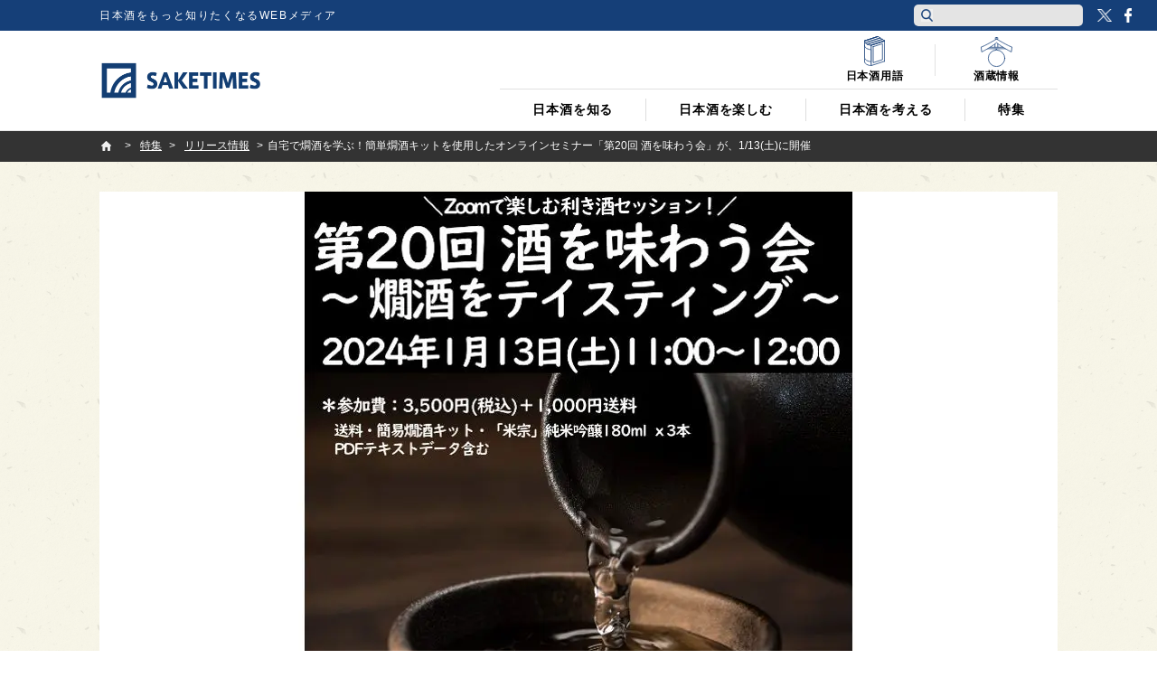

--- FILE ---
content_type: text/html; charset=UTF-8
request_url: https://jp.sake-times.com/special/press/p_sakenoeki-online-kanzake-20
body_size: 24968
content:
<!DOCTYPE html><html dir="ltr" lang="ja" prefix="og: https://ogp.me/ns#" id="html" class="no-js"><head>  <script async data-type="lazy" data-src="[data-uri]"></script> <meta charset="UTF-8"><meta name="viewport" content="width=device-width"><link media="all" href="https://jp.sake-times.com/wp-content/cache/autoptimize/css/autoptimize_c12c5e0e5601729b5fdbffe44cb1f2a3.css" rel="stylesheet"><title> 自宅で燗酒を学ぶ！簡単燗酒キットを使用したオンラインセミナー「第20回 酒を味わう会」が、1/13(土)に開催 | 日本酒専門WEBメディア「SAKETIMES」 | SAKETIMES</title><meta property="fb:admins" content="100002054058506"><meta property="fb:app_id" content="821570394538173"><link rel="profile" href="http://gmpg.org/xfn/11"><link rel="pingback" href="https://jp.sake-times.com/xmlrpc.php"> <!--[if lt IE 9]> <script src="https://jp.sake-times.com/wp-content/themes/saketimes2017/js/html5.js"></script> <![endif]--><meta name="description" content="酒の駅合同会社（京都市下京区）は、「燗酒をテイスティング」をテーマにしたオンラインセミナー「第20回 酒を味わ" /><meta name="robots" content="max-image-preview:large" /><meta name="author" content="SAKETIMES編集部"/><meta name="google-site-verification" content="6XemOZMloEXdONr3JZGnWroMGANsI5KYwa_s07PG5jM" /><meta name="keywords" content="第20回 酒を味わう会,酒の駅,燗酒,日本酒,sake" /><link rel="canonical" href="https://jp.sake-times.com/special/press/p_sakenoeki-online-kanzake-20" /><meta name="generator" content="All in One SEO (AIOSEO) 4.8.9" /><meta property="og:locale" content="ja_JP" /><meta property="og:site_name" content="SAKETIMES | 日本酒をもっと知りたくなるWEBメディア" /><meta property="og:type" content="article" /><meta property="og:title" content="自宅で燗酒を学ぶ！簡単燗酒キットを使用したオンラインセミナー「第20回 酒を味わう会」が、1/13(土)に開催 | 日本酒専門WEBメディア「SAKETIMES」" /><meta property="og:description" content="酒の駅合同会社（京都市下京区）は、「燗酒をテイスティング」をテーマにしたオンラインセミナー「第20回 酒を味わ" /><meta property="og:url" content="https://jp.sake-times.com/special/press/p_sakenoeki-online-kanzake-20" /><meta property="og:image" content="https://jp.sake-times.com/wp-content/uploads/2023/12/p_sakenoeki-online-kanzake-20.jpg" /><meta property="og:image:secure_url" content="https://jp.sake-times.com/wp-content/uploads/2023/12/p_sakenoeki-online-kanzake-20.jpg" /><meta property="og:image:width" content="1060" /><meta property="og:image:height" content="606" /><meta property="article:published_time" content="2023-12-28T10:11:31+09:00" /><meta property="article:modified_time" content="2023-12-28T10:14:15+09:00" /><meta property="article:publisher" content="https://www.facebook.com/saketimes" /><meta name="twitter:card" content="summary_large_image" /><meta name="twitter:site" content="@SAKETIMES" /><meta name="twitter:title" content="自宅で燗酒を学ぶ！簡単燗酒キットを使用したオンラインセミナー「第20回 酒を味わう会」が、1/13(土)に開催 | 日本酒専門WEBメディア「SAKETIMES」" /><meta name="twitter:description" content="酒の駅合同会社（京都市下京区）は、「燗酒をテイスティング」をテーマにしたオンラインセミナー「第20回 酒を味わ" /><meta name="twitter:creator" content="@saketimes_admin" /><meta name="twitter:image" content="https://jp.sake-times.com/wp-content/uploads/2023/12/p_sakenoeki-online-kanzake-20.jpg" /> <script type="application/ld+json" class="aioseo-schema">{"@context":"https:\/\/schema.org","@graph":[{"@type":"BlogPosting","@id":"https:\/\/jp.sake-times.com\/special\/press\/p_sakenoeki-online-kanzake-20#blogposting","name":"\u81ea\u5b85\u3067\u71d7\u9152\u3092\u5b66\u3076\uff01\u7c21\u5358\u71d7\u9152\u30ad\u30c3\u30c8\u3092\u4f7f\u7528\u3057\u305f\u30aa\u30f3\u30e9\u30a4\u30f3\u30bb\u30df\u30ca\u30fc\u300c\u7b2c20\u56de \u9152\u3092\u5473\u308f\u3046\u4f1a\u300d\u304c\u30011\/13(\u571f)\u306b\u958b\u50ac | \u65e5\u672c\u9152\u5c02\u9580WEB\u30e1\u30c7\u30a3\u30a2\u300cSAKETIMES\u300d","headline":"\u81ea\u5b85\u3067\u71d7\u9152\u3092\u5b66\u3076\uff01\u7c21\u5358\u71d7\u9152\u30ad\u30c3\u30c8\u3092\u4f7f\u7528\u3057\u305f\u30aa\u30f3\u30e9\u30a4\u30f3\u30bb\u30df\u30ca\u30fc\u300c\u7b2c20\u56de \u9152\u3092\u5473\u308f\u3046\u4f1a\u300d\u304c\u30011\/13(\u571f)\u306b\u958b\u50ac","author":{"@id":"https:\/\/jp.sake-times.com\/author\/saketimes#author"},"publisher":{"@id":"https:\/\/jp.sake-times.com\/#organization"},"image":{"@type":"ImageObject","url":"https:\/\/jp.sake-times.com\/wp-content\/uploads\/2023\/12\/p_sakenoeki-online-kanzake-20.jpg","width":1060,"height":606,"caption":"\u7b2c20\u56de \u9152\u3092\u5473\u308f\u3046\u4f1a"},"datePublished":"2023-12-28T19:11:31+09:00","dateModified":"2023-12-28T19:14:15+09:00","inLanguage":"ja","mainEntityOfPage":{"@id":"https:\/\/jp.sake-times.com\/special\/press\/p_sakenoeki-online-kanzake-20#webpage"},"isPartOf":{"@id":"https:\/\/jp.sake-times.com\/special\/press\/p_sakenoeki-online-kanzake-20#webpage"},"articleSection":"\u30ea\u30ea\u30fc\u30b9\u60c5\u5831"},{"@type":"BreadcrumbList","@id":"https:\/\/jp.sake-times.com\/special\/press\/p_sakenoeki-online-kanzake-20#breadcrumblist","itemListElement":[{"@type":"ListItem","@id":"https:\/\/jp.sake-times.com#listItem","position":1,"name":"Home","item":"https:\/\/jp.sake-times.com","nextItem":{"@type":"ListItem","@id":"https:\/\/jp.sake-times.com\/special#listItem","name":"\u7279\u96c6"}},{"@type":"ListItem","@id":"https:\/\/jp.sake-times.com\/special#listItem","position":2,"name":"\u7279\u96c6","item":"https:\/\/jp.sake-times.com\/special","nextItem":{"@type":"ListItem","@id":"https:\/\/jp.sake-times.com\/special\/press#listItem","name":"\u30ea\u30ea\u30fc\u30b9\u60c5\u5831"},"previousItem":{"@type":"ListItem","@id":"https:\/\/jp.sake-times.com#listItem","name":"Home"}},{"@type":"ListItem","@id":"https:\/\/jp.sake-times.com\/special\/press#listItem","position":3,"name":"\u30ea\u30ea\u30fc\u30b9\u60c5\u5831","item":"https:\/\/jp.sake-times.com\/special\/press","nextItem":{"@type":"ListItem","@id":"https:\/\/jp.sake-times.com\/special\/press\/p_sakenoeki-online-kanzake-20#listItem","name":"\u81ea\u5b85\u3067\u71d7\u9152\u3092\u5b66\u3076\uff01\u7c21\u5358\u71d7\u9152\u30ad\u30c3\u30c8\u3092\u4f7f\u7528\u3057\u305f\u30aa\u30f3\u30e9\u30a4\u30f3\u30bb\u30df\u30ca\u30fc\u300c\u7b2c20\u56de \u9152\u3092\u5473\u308f\u3046\u4f1a\u300d\u304c\u30011\/13(\u571f)\u306b\u958b\u50ac"},"previousItem":{"@type":"ListItem","@id":"https:\/\/jp.sake-times.com\/special#listItem","name":"\u7279\u96c6"}},{"@type":"ListItem","@id":"https:\/\/jp.sake-times.com\/special\/press\/p_sakenoeki-online-kanzake-20#listItem","position":4,"name":"\u81ea\u5b85\u3067\u71d7\u9152\u3092\u5b66\u3076\uff01\u7c21\u5358\u71d7\u9152\u30ad\u30c3\u30c8\u3092\u4f7f\u7528\u3057\u305f\u30aa\u30f3\u30e9\u30a4\u30f3\u30bb\u30df\u30ca\u30fc\u300c\u7b2c20\u56de \u9152\u3092\u5473\u308f\u3046\u4f1a\u300d\u304c\u30011\/13(\u571f)\u306b\u958b\u50ac","previousItem":{"@type":"ListItem","@id":"https:\/\/jp.sake-times.com\/special\/press#listItem","name":"\u30ea\u30ea\u30fc\u30b9\u60c5\u5831"}}]},{"@type":"Organization","@id":"https:\/\/jp.sake-times.com\/#organization","name":"SAKETIMES","description":"\u65e5\u672c\u9152\u3092\u3082\u3063\u3068\u77e5\u308a\u305f\u304f\u306a\u308bWEB\u30e1\u30c7\u30a3\u30a2","url":"https:\/\/jp.sake-times.com\/","telephone":"+81364553496","logo":{"@type":"ImageObject","url":"https:\/\/jp.sake-times.com\/wp-content\/uploads\/2014\/05\/SAKETIMES_logo-square.png","@id":"https:\/\/jp.sake-times.com\/special\/press\/p_sakenoeki-online-kanzake-20\/#organizationLogo","width":432,"height":432},"image":{"@id":"https:\/\/jp.sake-times.com\/special\/press\/p_sakenoeki-online-kanzake-20\/#organizationLogo"},"sameAs":["https:\/\/twitter.com\/SAKETIMES"]},{"@type":"Person","@id":"https:\/\/jp.sake-times.com\/author\/saketimes#author","url":"https:\/\/jp.sake-times.com\/author\/saketimes","name":"SAKETIMES\u7de8\u96c6\u90e8","image":{"@type":"ImageObject","@id":"https:\/\/jp.sake-times.com\/special\/press\/p_sakenoeki-online-kanzake-20#authorImage","url":"https:\/\/jp.sake-times.com\/wp-content\/uploads\/2014\/05\/SAKETIMES_logo-square-96x96.png","width":96,"height":96,"caption":"SAKETIMES\u7de8\u96c6\u90e8"},"sameAs":["saketimes_admin"]},{"@type":"WebPage","@id":"https:\/\/jp.sake-times.com\/special\/press\/p_sakenoeki-online-kanzake-20#webpage","url":"https:\/\/jp.sake-times.com\/special\/press\/p_sakenoeki-online-kanzake-20","name":"\u81ea\u5b85\u3067\u71d7\u9152\u3092\u5b66\u3076\uff01\u7c21\u5358\u71d7\u9152\u30ad\u30c3\u30c8\u3092\u4f7f\u7528\u3057\u305f\u30aa\u30f3\u30e9\u30a4\u30f3\u30bb\u30df\u30ca\u30fc\u300c\u7b2c20\u56de \u9152\u3092\u5473\u308f\u3046\u4f1a\u300d\u304c\u30011\/13(\u571f)\u306b\u958b\u50ac | \u65e5\u672c\u9152\u5c02\u9580WEB\u30e1\u30c7\u30a3\u30a2\u300cSAKETIMES\u300d","description":"\u9152\u306e\u99c5\u5408\u540c\u4f1a\u793e\uff08\u4eac\u90fd\u5e02\u4e0b\u4eac\u533a\uff09\u306f\u3001\u300c\u71d7\u9152\u3092\u30c6\u30a4\u30b9\u30c6\u30a3\u30f3\u30b0\u300d\u3092\u30c6\u30fc\u30de\u306b\u3057\u305f\u30aa\u30f3\u30e9\u30a4\u30f3\u30bb\u30df\u30ca\u30fc\u300c\u7b2c20\u56de \u9152\u3092\u5473\u308f","inLanguage":"ja","isPartOf":{"@id":"https:\/\/jp.sake-times.com\/#website"},"breadcrumb":{"@id":"https:\/\/jp.sake-times.com\/special\/press\/p_sakenoeki-online-kanzake-20#breadcrumblist"},"author":{"@id":"https:\/\/jp.sake-times.com\/author\/saketimes#author"},"creator":{"@id":"https:\/\/jp.sake-times.com\/author\/saketimes#author"},"image":{"@type":"ImageObject","url":"https:\/\/jp.sake-times.com\/wp-content\/uploads\/2023\/12\/p_sakenoeki-online-kanzake-20.jpg","@id":"https:\/\/jp.sake-times.com\/special\/press\/p_sakenoeki-online-kanzake-20\/#mainImage","width":1060,"height":606,"caption":"\u7b2c20\u56de \u9152\u3092\u5473\u308f\u3046\u4f1a"},"primaryImageOfPage":{"@id":"https:\/\/jp.sake-times.com\/special\/press\/p_sakenoeki-online-kanzake-20#mainImage"},"datePublished":"2023-12-28T19:11:31+09:00","dateModified":"2023-12-28T19:14:15+09:00"},{"@type":"WebSite","@id":"https:\/\/jp.sake-times.com\/#website","url":"https:\/\/jp.sake-times.com\/","name":"SAKETIMES","description":"\u65e5\u672c\u9152\u3092\u3082\u3063\u3068\u77e5\u308a\u305f\u304f\u306a\u308bWEB\u30e1\u30c7\u30a3\u30a2","inLanguage":"ja","publisher":{"@id":"https:\/\/jp.sake-times.com\/#organization"}}]}</script> <link rel='dns-prefetch' href='//www.googletagmanager.com' /><link rel='dns-prefetch' href='//stats.wp.com' /><link rel='dns-prefetch' href='//v0.wordpress.com' /><link rel='preconnect' href='//c0.wp.com' /><link rel="alternate" title="oEmbed (JSON)" type="application/json+oembed" href="https://jp.sake-times.com/wp-json/oembed/1.0/embed?url=https%3A%2F%2Fjp.sake-times.com%2Fspecial%2Fpress%2Fp_sakenoeki-online-kanzake-20" /><link rel="alternate" title="oEmbed (XML)" type="text/xml+oembed" href="https://jp.sake-times.com/wp-json/oembed/1.0/embed?url=https%3A%2F%2Fjp.sake-times.com%2Fspecial%2Fpress%2Fp_sakenoeki-online-kanzake-20&#038;format=xml" /><style id='wp-img-auto-sizes-contain-inline-css' type='text/css'>img:is([sizes=auto i],[sizes^="auto," i]){contain-intrinsic-size:3000px 1500px}
/*# sourceURL=wp-img-auto-sizes-contain-inline-css */</style><style id='wp-emoji-styles-inline-css' type='text/css'>img.wp-smiley, img.emoji {
		display: inline !important;
		border: none !important;
		box-shadow: none !important;
		height: 1em !important;
		width: 1em !important;
		margin: 0 0.07em !important;
		vertical-align: -0.1em !important;
		background: none !important;
		padding: 0 !important;
	}
/*# sourceURL=wp-emoji-styles-inline-css */</style><style id='wp-block-library-inline-css' type='text/css'>:root{--wp-block-synced-color:#7a00df;--wp-block-synced-color--rgb:122,0,223;--wp-bound-block-color:var(--wp-block-synced-color);--wp-editor-canvas-background:#ddd;--wp-admin-theme-color:#007cba;--wp-admin-theme-color--rgb:0,124,186;--wp-admin-theme-color-darker-10:#006ba1;--wp-admin-theme-color-darker-10--rgb:0,107,160.5;--wp-admin-theme-color-darker-20:#005a87;--wp-admin-theme-color-darker-20--rgb:0,90,135;--wp-admin-border-width-focus:2px}@media (min-resolution:192dpi){:root{--wp-admin-border-width-focus:1.5px}}.wp-element-button{cursor:pointer}:root .has-very-light-gray-background-color{background-color:#eee}:root .has-very-dark-gray-background-color{background-color:#313131}:root .has-very-light-gray-color{color:#eee}:root .has-very-dark-gray-color{color:#313131}:root .has-vivid-green-cyan-to-vivid-cyan-blue-gradient-background{background:linear-gradient(135deg,#00d084,#0693e3)}:root .has-purple-crush-gradient-background{background:linear-gradient(135deg,#34e2e4,#4721fb 50%,#ab1dfe)}:root .has-hazy-dawn-gradient-background{background:linear-gradient(135deg,#faaca8,#dad0ec)}:root .has-subdued-olive-gradient-background{background:linear-gradient(135deg,#fafae1,#67a671)}:root .has-atomic-cream-gradient-background{background:linear-gradient(135deg,#fdd79a,#004a59)}:root .has-nightshade-gradient-background{background:linear-gradient(135deg,#330968,#31cdcf)}:root .has-midnight-gradient-background{background:linear-gradient(135deg,#020381,#2874fc)}:root{--wp--preset--font-size--normal:16px;--wp--preset--font-size--huge:42px}.has-regular-font-size{font-size:1em}.has-larger-font-size{font-size:2.625em}.has-normal-font-size{font-size:var(--wp--preset--font-size--normal)}.has-huge-font-size{font-size:var(--wp--preset--font-size--huge)}.has-text-align-center{text-align:center}.has-text-align-left{text-align:left}.has-text-align-right{text-align:right}.has-fit-text{white-space:nowrap!important}#end-resizable-editor-section{display:none}.aligncenter{clear:both}.items-justified-left{justify-content:flex-start}.items-justified-center{justify-content:center}.items-justified-right{justify-content:flex-end}.items-justified-space-between{justify-content:space-between}.screen-reader-text{border:0;clip-path:inset(50%);height:1px;margin:-1px;overflow:hidden;padding:0;position:absolute;width:1px;word-wrap:normal!important}.screen-reader-text:focus{background-color:#ddd;clip-path:none;color:#444;display:block;font-size:1em;height:auto;left:5px;line-height:normal;padding:15px 23px 14px;text-decoration:none;top:5px;width:auto;z-index:100000}html :where(.has-border-color){border-style:solid}html :where([style*=border-top-color]){border-top-style:solid}html :where([style*=border-right-color]){border-right-style:solid}html :where([style*=border-bottom-color]){border-bottom-style:solid}html :where([style*=border-left-color]){border-left-style:solid}html :where([style*=border-width]){border-style:solid}html :where([style*=border-top-width]){border-top-style:solid}html :where([style*=border-right-width]){border-right-style:solid}html :where([style*=border-bottom-width]){border-bottom-style:solid}html :where([style*=border-left-width]){border-left-style:solid}html :where(img[class*=wp-image-]){height:auto;max-width:100%}:where(figure){margin:0 0 1em}html :where(.is-position-sticky){--wp-admin--admin-bar--position-offset:var(--wp-admin--admin-bar--height,0px)}@media screen and (max-width:600px){html :where(.is-position-sticky){--wp-admin--admin-bar--position-offset:0px}}

/*# sourceURL=wp-block-library-inline-css */</style><style id='global-styles-inline-css' type='text/css'>:root{--wp--preset--aspect-ratio--square: 1;--wp--preset--aspect-ratio--4-3: 4/3;--wp--preset--aspect-ratio--3-4: 3/4;--wp--preset--aspect-ratio--3-2: 3/2;--wp--preset--aspect-ratio--2-3: 2/3;--wp--preset--aspect-ratio--16-9: 16/9;--wp--preset--aspect-ratio--9-16: 9/16;--wp--preset--color--black: #000000;--wp--preset--color--cyan-bluish-gray: #abb8c3;--wp--preset--color--white: #ffffff;--wp--preset--color--pale-pink: #f78da7;--wp--preset--color--vivid-red: #cf2e2e;--wp--preset--color--luminous-vivid-orange: #ff6900;--wp--preset--color--luminous-vivid-amber: #fcb900;--wp--preset--color--light-green-cyan: #7bdcb5;--wp--preset--color--vivid-green-cyan: #00d084;--wp--preset--color--pale-cyan-blue: #8ed1fc;--wp--preset--color--vivid-cyan-blue: #0693e3;--wp--preset--color--vivid-purple: #9b51e0;--wp--preset--gradient--vivid-cyan-blue-to-vivid-purple: linear-gradient(135deg,rgb(6,147,227) 0%,rgb(155,81,224) 100%);--wp--preset--gradient--light-green-cyan-to-vivid-green-cyan: linear-gradient(135deg,rgb(122,220,180) 0%,rgb(0,208,130) 100%);--wp--preset--gradient--luminous-vivid-amber-to-luminous-vivid-orange: linear-gradient(135deg,rgb(252,185,0) 0%,rgb(255,105,0) 100%);--wp--preset--gradient--luminous-vivid-orange-to-vivid-red: linear-gradient(135deg,rgb(255,105,0) 0%,rgb(207,46,46) 100%);--wp--preset--gradient--very-light-gray-to-cyan-bluish-gray: linear-gradient(135deg,rgb(238,238,238) 0%,rgb(169,184,195) 100%);--wp--preset--gradient--cool-to-warm-spectrum: linear-gradient(135deg,rgb(74,234,220) 0%,rgb(151,120,209) 20%,rgb(207,42,186) 40%,rgb(238,44,130) 60%,rgb(251,105,98) 80%,rgb(254,248,76) 100%);--wp--preset--gradient--blush-light-purple: linear-gradient(135deg,rgb(255,206,236) 0%,rgb(152,150,240) 100%);--wp--preset--gradient--blush-bordeaux: linear-gradient(135deg,rgb(254,205,165) 0%,rgb(254,45,45) 50%,rgb(107,0,62) 100%);--wp--preset--gradient--luminous-dusk: linear-gradient(135deg,rgb(255,203,112) 0%,rgb(199,81,192) 50%,rgb(65,88,208) 100%);--wp--preset--gradient--pale-ocean: linear-gradient(135deg,rgb(255,245,203) 0%,rgb(182,227,212) 50%,rgb(51,167,181) 100%);--wp--preset--gradient--electric-grass: linear-gradient(135deg,rgb(202,248,128) 0%,rgb(113,206,126) 100%);--wp--preset--gradient--midnight: linear-gradient(135deg,rgb(2,3,129) 0%,rgb(40,116,252) 100%);--wp--preset--font-size--small: 13px;--wp--preset--font-size--medium: 20px;--wp--preset--font-size--large: 36px;--wp--preset--font-size--x-large: 42px;--wp--preset--spacing--20: 0.44rem;--wp--preset--spacing--30: 0.67rem;--wp--preset--spacing--40: 1rem;--wp--preset--spacing--50: 1.5rem;--wp--preset--spacing--60: 2.25rem;--wp--preset--spacing--70: 3.38rem;--wp--preset--spacing--80: 5.06rem;--wp--preset--shadow--natural: 6px 6px 9px rgba(0, 0, 0, 0.2);--wp--preset--shadow--deep: 12px 12px 50px rgba(0, 0, 0, 0.4);--wp--preset--shadow--sharp: 6px 6px 0px rgba(0, 0, 0, 0.2);--wp--preset--shadow--outlined: 6px 6px 0px -3px rgb(255, 255, 255), 6px 6px rgb(0, 0, 0);--wp--preset--shadow--crisp: 6px 6px 0px rgb(0, 0, 0);}:where(.is-layout-flex){gap: 0.5em;}:where(.is-layout-grid){gap: 0.5em;}body .is-layout-flex{display: flex;}.is-layout-flex{flex-wrap: wrap;align-items: center;}.is-layout-flex > :is(*, div){margin: 0;}body .is-layout-grid{display: grid;}.is-layout-grid > :is(*, div){margin: 0;}:where(.wp-block-columns.is-layout-flex){gap: 2em;}:where(.wp-block-columns.is-layout-grid){gap: 2em;}:where(.wp-block-post-template.is-layout-flex){gap: 1.25em;}:where(.wp-block-post-template.is-layout-grid){gap: 1.25em;}.has-black-color{color: var(--wp--preset--color--black) !important;}.has-cyan-bluish-gray-color{color: var(--wp--preset--color--cyan-bluish-gray) !important;}.has-white-color{color: var(--wp--preset--color--white) !important;}.has-pale-pink-color{color: var(--wp--preset--color--pale-pink) !important;}.has-vivid-red-color{color: var(--wp--preset--color--vivid-red) !important;}.has-luminous-vivid-orange-color{color: var(--wp--preset--color--luminous-vivid-orange) !important;}.has-luminous-vivid-amber-color{color: var(--wp--preset--color--luminous-vivid-amber) !important;}.has-light-green-cyan-color{color: var(--wp--preset--color--light-green-cyan) !important;}.has-vivid-green-cyan-color{color: var(--wp--preset--color--vivid-green-cyan) !important;}.has-pale-cyan-blue-color{color: var(--wp--preset--color--pale-cyan-blue) !important;}.has-vivid-cyan-blue-color{color: var(--wp--preset--color--vivid-cyan-blue) !important;}.has-vivid-purple-color{color: var(--wp--preset--color--vivid-purple) !important;}.has-black-background-color{background-color: var(--wp--preset--color--black) !important;}.has-cyan-bluish-gray-background-color{background-color: var(--wp--preset--color--cyan-bluish-gray) !important;}.has-white-background-color{background-color: var(--wp--preset--color--white) !important;}.has-pale-pink-background-color{background-color: var(--wp--preset--color--pale-pink) !important;}.has-vivid-red-background-color{background-color: var(--wp--preset--color--vivid-red) !important;}.has-luminous-vivid-orange-background-color{background-color: var(--wp--preset--color--luminous-vivid-orange) !important;}.has-luminous-vivid-amber-background-color{background-color: var(--wp--preset--color--luminous-vivid-amber) !important;}.has-light-green-cyan-background-color{background-color: var(--wp--preset--color--light-green-cyan) !important;}.has-vivid-green-cyan-background-color{background-color: var(--wp--preset--color--vivid-green-cyan) !important;}.has-pale-cyan-blue-background-color{background-color: var(--wp--preset--color--pale-cyan-blue) !important;}.has-vivid-cyan-blue-background-color{background-color: var(--wp--preset--color--vivid-cyan-blue) !important;}.has-vivid-purple-background-color{background-color: var(--wp--preset--color--vivid-purple) !important;}.has-black-border-color{border-color: var(--wp--preset--color--black) !important;}.has-cyan-bluish-gray-border-color{border-color: var(--wp--preset--color--cyan-bluish-gray) !important;}.has-white-border-color{border-color: var(--wp--preset--color--white) !important;}.has-pale-pink-border-color{border-color: var(--wp--preset--color--pale-pink) !important;}.has-vivid-red-border-color{border-color: var(--wp--preset--color--vivid-red) !important;}.has-luminous-vivid-orange-border-color{border-color: var(--wp--preset--color--luminous-vivid-orange) !important;}.has-luminous-vivid-amber-border-color{border-color: var(--wp--preset--color--luminous-vivid-amber) !important;}.has-light-green-cyan-border-color{border-color: var(--wp--preset--color--light-green-cyan) !important;}.has-vivid-green-cyan-border-color{border-color: var(--wp--preset--color--vivid-green-cyan) !important;}.has-pale-cyan-blue-border-color{border-color: var(--wp--preset--color--pale-cyan-blue) !important;}.has-vivid-cyan-blue-border-color{border-color: var(--wp--preset--color--vivid-cyan-blue) !important;}.has-vivid-purple-border-color{border-color: var(--wp--preset--color--vivid-purple) !important;}.has-vivid-cyan-blue-to-vivid-purple-gradient-background{background: var(--wp--preset--gradient--vivid-cyan-blue-to-vivid-purple) !important;}.has-light-green-cyan-to-vivid-green-cyan-gradient-background{background: var(--wp--preset--gradient--light-green-cyan-to-vivid-green-cyan) !important;}.has-luminous-vivid-amber-to-luminous-vivid-orange-gradient-background{background: var(--wp--preset--gradient--luminous-vivid-amber-to-luminous-vivid-orange) !important;}.has-luminous-vivid-orange-to-vivid-red-gradient-background{background: var(--wp--preset--gradient--luminous-vivid-orange-to-vivid-red) !important;}.has-very-light-gray-to-cyan-bluish-gray-gradient-background{background: var(--wp--preset--gradient--very-light-gray-to-cyan-bluish-gray) !important;}.has-cool-to-warm-spectrum-gradient-background{background: var(--wp--preset--gradient--cool-to-warm-spectrum) !important;}.has-blush-light-purple-gradient-background{background: var(--wp--preset--gradient--blush-light-purple) !important;}.has-blush-bordeaux-gradient-background{background: var(--wp--preset--gradient--blush-bordeaux) !important;}.has-luminous-dusk-gradient-background{background: var(--wp--preset--gradient--luminous-dusk) !important;}.has-pale-ocean-gradient-background{background: var(--wp--preset--gradient--pale-ocean) !important;}.has-electric-grass-gradient-background{background: var(--wp--preset--gradient--electric-grass) !important;}.has-midnight-gradient-background{background: var(--wp--preset--gradient--midnight) !important;}.has-small-font-size{font-size: var(--wp--preset--font-size--small) !important;}.has-medium-font-size{font-size: var(--wp--preset--font-size--medium) !important;}.has-large-font-size{font-size: var(--wp--preset--font-size--large) !important;}.has-x-large-font-size{font-size: var(--wp--preset--font-size--x-large) !important;}
/*# sourceURL=global-styles-inline-css */</style><style id='classic-theme-styles-inline-css' type='text/css'>/*! This file is auto-generated */
.wp-block-button__link{color:#fff;background-color:#32373c;border-radius:9999px;box-shadow:none;text-decoration:none;padding:calc(.667em + 2px) calc(1.333em + 2px);font-size:1.125em}.wp-block-file__button{background:#32373c;color:#fff;text-decoration:none}
/*# sourceURL=/wp-includes/css/classic-themes.min.css */</style><style id='wp-polls-inline-css' type='text/css'>.wp-polls .pollbar {
	margin: 1px;
	font-size: 6px;
	line-height: 8px;
	height: 8px;
	background: #113d73;
	border: 1px solid #ffffff;
}

/*# sourceURL=wp-polls-inline-css */</style> <script type="text/javascript" src="https://jp.sake-times.com/wp-includes/js/jquery/jquery.min.js?ver=3.7.1" id="jquery-core-js"></script> <script type="text/javascript" src="https://jp.sake-times.com/wp-includes/js/jquery/jquery-migrate.min.js?ver=3.4.1" id="jquery-migrate-js"></script> 
 <script type="text/javascript" src="https://www.googletagmanager.com/gtag/js?id=G-CF5M0HX54H" id="google_gtagjs-js" async></script> <script type="text/javascript" id="google_gtagjs-js-after">window.dataLayer = window.dataLayer || [];function gtag(){dataLayer.push(arguments);}
gtag("set","linker",{"domains":["jp.sake-times.com"]});
gtag("js", new Date());
gtag("set", "developer_id.dZTNiMT", true);
gtag("config", "G-CF5M0HX54H");
//# sourceURL=google_gtagjs-js-after</script> <link rel="https://api.w.org/" href="https://jp.sake-times.com/wp-json/" /><link rel="alternate" title="JSON" type="application/json" href="https://jp.sake-times.com/wp-json/wp/v2/posts/141553" /><link rel="EditURI" type="application/rsd+xml" title="RSD" href="https://jp.sake-times.com/xmlrpc.php?rsd" /><meta name="generator" content="WordPress 6.9" /><link rel='shortlink' href='https://wp.me/p4CfXk-AP7' /><meta property="fb:pages" content="1489328701279815" /><meta name="generator" content="Site Kit by Google 1.165.0" /><style>.post-thumbnail img[src$='.svg'] { width: 100%; height: auto; }</style><style>img#wpstats{display:none}</style><link rel="shortcut icon" href="https://jp.sake-times.com/wp-content/themes/saketimes2017/image/common/favicon.ico"><link href="https://fonts.googleapis.com/css?family=Oswald" rel="stylesheet"><meta name="google-site-verification" content="rFzyIsW5RnWGogAhsrfpy2Og0GtiQ9Gwp94J2o4FQB8"/></head><body class="wp-singular post-template-default single single-post postid-141553 single-format-standard wp-theme-saketimes2017"> <noscript> <iframe src="https://www.googletagmanager.com/ns.html?id=GTM-MQQ5BTB" height="0" width="0" style="display:none;visibility:hidden"></iframe> </noscript><figure class="op-tracker"> <iframe style="display:none;visibility:hidden"> <script data-type="lazy" data-src="[data-uri]"></script> </iframe></figure><figure class="op-tracker"> <iframe style="display:none;visibility:hidden"> <script>(function (i, s, o, g, r, a, m) {
        i['GoogleAnalyticsObject'] = r
        i[r] = i[r] || function () {
          (i[r].q = i[r].q || []).push(arguments)
        }, i[r].l = 1 * new Date()
        a = s.createElement(o),
          m = s.getElementsByTagName(o)[0]
        a.async = 1
        a.src = g
        m.parentNode.insertBefore(a, m)
      })(window, document, 'script', 'https://www.google-analytics.com/analytics.js', 'ga')

      ga('create', 'UA-152048377-1', 'auto')
      ga('require', 'displayfeatures')
      ga('set', 'campaignSource', 'Facebook')
      ga('set', 'campaignMedium', 'Social Instant Article')
      ga('set', 'title', ia_document.title)
      ga('send', 'pageview')</script> </iframe></figure> <script type="text/javascript" async data-type="lazy" data-src="https://platform.twitter.com/widgets.js"></script> <script>(function (i, s, o, g, r, a, m) {
    i['GoogleAnalyticsObject'] = r
    i[r] = i[r] || function () {
      (i[r].q = i[r].q || []).push(arguments)
    }, i[r].l = 1 * new Date()
    a = s.createElement(o),
      m = s.getElementsByTagName(o)[0]
    a.async = 1
    a.src = g
    m.parentNode.insertBefore(a, m)
  })(window, document, 'script', '//www.google-analytics.com/analytics.js', 'ga')
  ga('create', 'UA-49751267-3', 'sake-times.com')
  ga('require', 'displayfeatures')
  ga('send', 'pageview')</script> <div id="fb-root"></div> <script>(function (d, s, id) {
    var js, fjs = d.getElementsByTagName(s)[0]
    if (d.getElementById(id)) return
    js = d.createElement(s)
    js.id = id
    js.src = '//connect.facebook.net/ja_JP/sdk.js#xfbml=1&version=v2.10&appId=1153758004718315'
    fjs.parentNode.insertBefore(js, fjs)
  }(document, 'script', 'facebook-jssdk'))</script> <script type="text/javascript">function toggleMenu () {
      if (jQuery('#site-header').hasClass('menu-on')) {
        jQuery('#site-header').removeClass('menu-on')
        jQuery('#menu-btn').removeClass('menu-on')
      } else {
        jQuery('#site-header').addClass('menu-on')
        jQuery('#menu-btn').addClass('menu-on')
      }
    }

    function toggleSubMenu (num) {
      if (jQuery('#sub-menu_' + num).hasClass('on')) {
        jQuery('#sub-menu_' + num).removeClass('on')
      } else {
        jQuery('#sub-menu_' + num).addClass('on')
      }
    }

    function toggleSubMenuCheck (num, obj) {
      if (jQuery('#pc-display-check').css('display') == 'none') {
        toggleSubMenu(num)
      } else {
        location.href = jQuery(obj).attr('href')
      }
    }

    function toggleSearch (type) {
      if (jQuery('#header-search-' + type).hasClass('on')) {
        jQuery('#header-search-' + type).removeClass('on')
      } else {
        jQuery('#header-search-' + type).addClass('on')
      }
    }

    jQuery(document).ready(function ($) {
      $('a[href^=#]').click(function () {
        var speed = 600
        var href = $(this).attr('href')
        var target = $(href == '#' || href == '' ? 'html' : href)
        var position = target.offset().top
        $('body,html').animate({ scrollTop: position }, speed, 'swing')
        return false
      })

      $(window).scroll(function () {

        if ($(this).scrollTop() > 100) {
          $('#site-header').addClass('floating')
        } else {
          $('#site-header').removeClass('floating')
        }

      })
    }, false);
        function pcHeaderSearchClick(e){

      const button = e.currentTarget; // クリックされた(イベントの起きた)要素
      const form = button.form || button.closest('form'); // form を取得
      if (!form) return true;
      const input = form.querySelector('#header-search-pc');
      if (!input) return true;
      const value = input.value.trim();

      if (value === '') { // 1文字も入っていないとき 
        e.preventDefault(); // フォーム送信を止める
        if (typeof toggleSearch === 'function') { // 必要なら検索エリアを開く
          toggleSearch('pc');
        }
        input.focus(); // 入力欄にフォーカス
        const len = input.value.length; // カーソルを末尾に
        try {
          input.setSelectionRange(len, len);
        } catch (err) {
          // 古いブラウザなどは無視
        }
        return false; // false を返して onclick のデフォルト動作を完全に止める
      }

      return true; // 1文字以上入っていれば何もしない → 通常の submit （ここで toggleSearch を呼ばないのは、検索実行時に閉じたり開いたりしてしまうのを避けるため）
    }</script> <header id="site-header" class="site-header"><div id="pc-display-check" class="top-bar"><div class="inner"><h2 class="text">日本酒をもっと知りたくなるWEBメディア</h2></div><div class="head-btns"><div class="pc-search"><form name="pc-search" action="/?" method="GET" class="box"> <button type="submit" class="icon" onclick="return pcHeaderSearchClick(event);"> <img src="https://jp.sake-times.com/wp-content/themes/saketimes2017/image/common/icon-search.png" alt="検索"> </button> <input id="header-search-pc" type="text" name="s" value="" class="input"></form></div><ul class="pc-sns"><li class="tw"><a href="https://twitter.com/saketimes" target="_blank" rel="noopener">Twitter</a></li><li class="fb"><a href="https://www.facebook.com/saketimes/" target="_blank" rel="noopener">Facebook</a></li></ul></div></div><div class="header-main"><div class="inner clearfix"><div class="logo-block"><div class="sp-search"><form id="header-search-sp" name="pc-search_sp" action="/?" method="GET" class="box"> <span class="icon" onclick="javascript: toggleSearch('sp');"><noscript><img src="https://jp.sake-times.com/wp-content/themes/saketimes2017/image/common/icon-search.png"></noscript><img class="lazyload" src='data:image/svg+xml,%3Csvg%20xmlns=%22http://www.w3.org/2000/svg%22%20viewBox=%220%200%20210%20140%22%3E%3C/svg%3E' data-src="https://jp.sake-times.com/wp-content/themes/saketimes2017/image/common/icon-search.png"></span> <input type="text" name="s" value="" class="input"></form></div><div class="logo"><a href="/"><noscript><img src="https://jp.sake-times.com/wp-content/themes/saketimes2017/image/common/logo_fix.png" alt="SAKETIMES"></noscript><img class="lazyload" src='data:image/svg+xml,%3Csvg%20xmlns=%22http://www.w3.org/2000/svg%22%20viewBox=%220%200%20210%20140%22%3E%3C/svg%3E' data-src="https://jp.sake-times.com/wp-content/themes/saketimes2017/image/common/logo_fix.png" alt="SAKETIMES"></a></div><div id="menu-btn" class="menu-btn" onclick="javascript: toggleMenu();"><div class="border"> <span class="top"></span> <span class="middle"></span> <span class="bottom"></span></div></div></div><nav class="navi-block"><ul class="global-navi"><li id="sub-menu_1"><p><a href="https://jp.sake-times.com/knowledge" onclick="javascript: toggleSubMenuCheck(1, this); return false;">日本酒を知る</a><span id="submenu-icon_1" class="sp-toggle" onclick="javascript: toggleSubMenu(1);"></span></p><div class="sub-list"><ul class="clearfix"><li><a href="https://jp.sake-times.com/knowledge/description">銘柄紹介</a></li><li><a href="https://jp.sake-times.com/knowledge/sakagura">酒蔵案内</a></li><li><a href="https://jp.sake-times.com/knowledge/word">日本酒用語</a></li><li><a href="https://jp.sake-times.com/knowledge/culture">歴史/文化</a></li><li><a href="https://jp.sake-times.com/knowledge/international">海外情報</a></li><li><a href="https://jp.sake-times.com/knowledge/review">日本酒レビュー</a></li><li><a href="https://jp.sake-times.com/knowledge/storage">保管方法</a></li><li class="display-sp all"><a href="https://jp.sake-times.com/knowledge">すべて見る</a></li></ul></div></li><li id="sub-menu_2"><p><a href="https://jp.sake-times.com/enjoy" onclick="javascript: toggleSubMenuCheck(2, this); return false;">日本酒を楽しむ</a><span id="submenu-icon_2" class="sp-toggle" onclick="javascript: toggleSubMenu(2);"></span></p><div class="sub-list"><ul class="clearfix"><li><a href="https://jp.sake-times.com/enjoy/report">体験レポート</a></li><li><a href="https://jp.sake-times.com/enjoy/shop">飲食店情報</a></li><li><a href="https://jp.sake-times.com/enjoy/recipe">日本酒レシピ</a></li><li><a href="https://jp.sake-times.com/enjoy/event">イベント情報</a></li><li><a href="https://jp.sake-times.com/enjoy/sakaya">酒屋情報</a></li><li><a href="https://jp.sake-times.com/enjoy/syuki">酒器</a></li><li><a href="https://jp.sake-times.com/enjoy/food">日本酒おつまみ</a></li><li><a href="https://jp.sake-times.com/enjoy/traditional-events">日本酒と行事</a></li><li class="display-sp all"><a href="https://jp.sake-times.com/enjoy">すべて見る</a></li></ul></div></li><li id="sub-menu_3"><p><a href="https://jp.sake-times.com/think" onclick="javascript: toggleSubMenuCheck(3, this); return false;">日本酒を考える</a><span id="submenu-icon_3" class="sp-toggle" onclick="javascript: toggleSubMenu(3);"></span></p><div class="sub-list"><ul class="clearfix"><li><a href="https://jp.sake-times.com/think/study">日本酒考察</a></li><li><a href="https://jp.sake-times.com/think/accomplishment">日本酒の嗜み</a></li><li><a href="https://jp.sake-times.com/think/health">日本酒と健康</a></li><li><a href="https://jp.sake-times.com/think/manners">日本酒マナー</a></li><li class="display-sp all"><a href="https://jp.sake-times.com/think">すべて見る</a></li></ul></div></li><li id="sub-menu_4"><p><a href="https://jp.sake-times.com/special" onclick="javascript: toggleSubMenuCheck(4, this); return false;">特集</a><span id="submenu-icon_4" class="sp-toggle" onclick="javascript: toggleSubMenu(4);"></span></p><div class="sub-list"><ul class="clearfix"><li><a href="https://jp.sake-times.com/special/press">リリース情報</a></li><li><a href="https://jp.sake-times.com/special/recommend">おすすめ</a></li><li><a href="https://jp.sake-times.com/special/pr">PR</a></li><li><a href="https://jp.sake-times.com/special/news">お知らせ</a></li><li><a href="https://jp.sake-times.com/special/interview">インタビュー／対談</a></li><li><a href="https://jp.sake-times.com/special/online_nihonshuichi">オンライン日本酒市</a></li><li><a href="https://jp.sake-times.com/special/comic">漫画</a></li><li><a href="https://jp.sake-times.com/special/chief-editor-report">編集長レポート</a></li><li class="display-sp all"><a href="https://jp.sake-times.com/special">すべて見る</a></li></ul></div></li></ul><ul class="top-menu clearfix"><li><a href="/dictionary/"> <svg xmlns="http://www.w3.org/2000/svg" viewbox="0 0 59.22 84.12"> <defs><style>.cls-1 {fill: #fff;stroke: #153f78;stroke-linecap: round;stroke-linejoin: round;stroke-width: 2px;}</style></defs><title>辞書</title> <polygon class="cls-1" points="39.4 58.76 1 71.21 1 13.44 39.4 1 39.4 58.76"/> <polygon class="cls-1" points="58.22 70.67 19.82 83.12 19.82 25.35 58.22 12.91 58.22 70.67"/> <polygon class="cls-1" points="25.83 29.72 52.21 21.18 52.21 66.3 25.83 74.85 25.83 29.72"/> <path class="cls-1" d="M368.86,383c0,11,18.82,11.91,18.82,11.91v57.76s-18.82-.91-18.82-11.91Z" transform="translate(-367.86 -369.56)"/> <path class="cls-1" d="M368.86,395.67c0,11,18.82,11.91,18.82,11.91v33.88s-18.82-.91-18.82-11.91Z" transform="translate(-367.86 -369.56)"/> <path class="cls-1" d="M387.68,394.92S368.86,394,368.86,383l38.4-12.44,18.82,11.91Z" transform="translate(-367.86 -369.56)"/> <line class="cls-1" x1="1" y1="13.44" x2="39.4" y2="1"/> <line class="cls-1" x1="7.27" y1="17.41" x2="45.67" y2="4.97"/> <line class="cls-1" x1="13.55" y1="21.38" x2="51.95" y2="8.94"/> <line class="cls-1" x1="19.82" y1="25.35" x2="58.22" y2="12.91"/> <line class="cls-1" x1="1" y1="13.44" x2="39.4" y2="1"/> <line class="cls-1" x1="2.88" y1="18.8" x2="45.67" y2="4.97"/> <line class="cls-1" x1="8.66" y1="22.85" x2="51.95" y2="8.94"/> <line class="cls-1" x1="19.82" y1="25.35" x2="58.22" y2="12.91"/> </svg> <span>日本酒用語</span></a></li><li><a href="/sakagura/"> <svg xmlns="http://www.w3.org/2000/svg" viewbox="0 0 91.68 86.49"> <defs><style>.cls-1 {fill: #fff;}
                      .cls-1, .cls-2 {stroke: #153f78;stroke-linecap: round;stroke-linejoin: round;stroke-width: 2px;}
                      .cls-2, .cls-3 {fill: #fff;}</style></defs><title>酒蔵</title> <rect class="cls-1" x="45.7" y="28.44" width="0.27" height="12.73"/> <rect class="cls-2" x="42.27" y="13.77" width="7.14" height="18.56"/> <path class="cls-1" d="M190,367.34a6.41,6.41,0,0,0-3.75.93l1.29,8.54h4.92l1.29-8.54A6.41,6.41,0,0,0,190,367.34Z" transform="translate(-144.15 -366.34)"/> <rect class="cls-2" x="17.28" y="29.64" width="57.12" height="4.08"/> <circle class="cls-3" cx="45.84" cy="61.55" r="23.95"/> <circle class="cls-1" cx="45.84" cy="61.55" r="23.95"/> <path class="cls-2" d="M190,372.08s-37.41,22.12-44.84,23.2l1.8,14.11c6.95-2.92,37.7-21.06,43-26.91,5.34,5.85,36.1,24,43,26.91l1.8-14.11C227.4,394.2,190,372.08,190,372.08Z" transform="translate(-144.15 -366.34)"/> </svg> <span>酒蔵情報</span></a></li></ul><ul class="sp-sns"><li class="tw"><a href="https://twitter.com/saketimes" target="_blank" rel="noopener">Twitter</a></li><li class="fb"><a href="https://www.facebook.com/saketimes/" target="_blank" rel="noopener">Facebook</a></li></ul></nav></div></div></header><article><div class="lower-catch display-sp"> <img width="1060" height="606" src="https://jp.sake-times.com/wp-content/uploads/2023/12/p_sakenoeki-online-kanzake-20.jpg" class="attachment-full size-full wp-post-image" alt="第20回 酒を味わう会" decoding="async" fetchpriority="high" /></div><div class="breadcrumb-wrapper"><ol class="breadcrumbs" typeof="BreadcrumbList" vocab="https://schema.org/"><li class="home"><span property="itemListElement" typeof="ListItem"><a property="item" typeof="WebPage" title="SAKETIMESへ移動" href="https://jp.sake-times.com" class="home"><span property="name">SAKETIMES</span></a><meta property="position" content="1"></span></li><li class="taxonomy category"><span property="itemListElement" typeof="ListItem"><a property="item" typeof="WebPage" title="特集のカテゴリーアーカイブへ移動" href="https://jp.sake-times.com/special" class="taxonomy category"><span property="name">特集</span></a><meta property="position" content="2"></span></li><li class="taxonomy category"><span property="itemListElement" typeof="ListItem"><a property="item" typeof="WebPage" title="リリース情報のカテゴリーアーカイブへ移動" href="https://jp.sake-times.com/special/press" class="taxonomy category"><span property="name">リリース情報</span></a><meta property="position" content="3"></span></li><li class="post post-post current-item"><span property="itemListElement" typeof="ListItem"><span property="name">自宅で燗酒を学ぶ！簡単燗酒キットを使用したオンラインセミナー「第20回 酒を味わう会」が、1/13(土)に開催</span><meta property="position" content="4"></span></li></ol></div><div class="main-wrapper"><div class="lower-catch display-pc"> <noscript><img width="1060" height="606" src="https://jp.sake-times.com/wp-content/uploads/2023/12/p_sakenoeki-online-kanzake-20.jpg" class="attachment-full size-full wp-post-image" alt="第20回 酒を味わう会" decoding="async" /></noscript><img width="1060" height="606" src='data:image/svg+xml,%3Csvg%20xmlns=%22http://www.w3.org/2000/svg%22%20viewBox=%220%200%201060%20606%22%3E%3C/svg%3E' data-src="https://jp.sake-times.com/wp-content/uploads/2023/12/p_sakenoeki-online-kanzake-20.jpg" class="lazyload attachment-full size-full wp-post-image" alt="第20回 酒を味わう会" decoding="async" /></div><div class="layout-wrapper clearfix"><div class="layout-main"><div class="read-article" data-title="自宅で燗酒を学ぶ！簡単燗酒キットを使用したオンラインセミナー「第20回 酒を味わう会」が、1/13(土)に開催"><div class="single-content"><h1>自宅で燗酒を学ぶ！簡単燗酒キットを使用したオンラインセミナー「第20回 酒を味わう会」が、1/13(土)に開催</h1><div class="single-meta-list"> <time datetime="2023-12-28" class="font-e">2023.12.28</time><ul class="post-categories"><li><a href="https://jp.sake-times.com/special/press" rel="category tag">リリース情報</a></li></ul><p class="author"><a href="/authors?aid=author-1"><noscript><img alt='アバター画像' src='https://jp.sake-times.com/wp-content/uploads/2014/05/SAKETIMES_logo-square-40x40.png' srcset='https://jp.sake-times.com/wp-content/uploads/2014/05/SAKETIMES_logo-square-80x80.png 2x' class='avatar avatar-40 photo' height='40' width='40' decoding='async'/></noscript><img alt='アバター画像' src='data:image/svg+xml,%3Csvg%20xmlns=%22http://www.w3.org/2000/svg%22%20viewBox=%220%200%2040%2040%22%3E%3C/svg%3E' data-src='https://jp.sake-times.com/wp-content/uploads/2014/05/SAKETIMES_logo-square-40x40.png' data-srcset='https://jp.sake-times.com/wp-content/uploads/2014/05/SAKETIMES_logo-square-80x80.png 2x' class='lazyload avatar avatar-40 photo' height='40' width='40' decoding='async'/><span>SAKETIMES編集部</span></a></p></div><ul class="sns-list"><li class="fb"><a href="http://www.facebook.com/share.php?u=https://jp.sake-times.com/special/press/p_sakenoeki-online-kanzake-20" onclick="window.open(this.href, 'FBwindow', 'width=650, height=450, menubar=no, toolbar=no, scrollbars=yes'); return false;" class="clearfix"><noscript><img src="https://jp.sake-times.com/wp-content/themes/saketimes2017/image/common/social-icon_fb.png" /></noscript><img class="lazyload" src='data:image/svg+xml,%3Csvg%20xmlns=%22http://www.w3.org/2000/svg%22%20viewBox=%220%200%20210%20140%22%3E%3C/svg%3E' data-src="https://jp.sake-times.com/wp-content/themes/saketimes2017/image/common/social-icon_fb.png" />シェア</a></li><li class="tw"><a href="http://twitter.com/intent/tweet?url=https://jp.sake-times.com/special/press/p_sakenoeki-online-kanzake-20&text=自宅で燗酒を学ぶ！簡単燗酒キットを使用したオンラインセミナー「第20回 酒を味わう会」が、1/13(土)に開催｜@SAKETIMESから" target="_blank"><noscript><img src="https://jp.sake-times.com/wp-content/uploads/2023/11/logo-white.png"></noscript><img class="lazyload" src='data:image/svg+xml,%3Csvg%20xmlns=%22http://www.w3.org/2000/svg%22%20viewBox=%220%200%20210%20140%22%3E%3C/svg%3E' data-src="https://jp.sake-times.com/wp-content/uploads/2023/11/logo-white.png"></a></li><li class="ln"><a href="http://line.me/R/msg/text/?自宅で燗酒を学ぶ！簡単燗酒キットを使用したオンラインセミナー「第20回 酒を味わう会」が、1/13(土)に開催｜SAKETIMES／https://jp.sake-times.com/special/press/p_sakenoeki-online-kanzake-20" target="_blank"><noscript><img src="https://jp.sake-times.com/wp-content/themes/saketimes2017/image/common/social-icon_ln.png"></noscript><img class="lazyload" src='data:image/svg+xml,%3Csvg%20xmlns=%22http://www.w3.org/2000/svg%22%20viewBox=%220%200%20210%20140%22%3E%3C/svg%3E' data-src="https://jp.sake-times.com/wp-content/themes/saketimes2017/image/common/social-icon_ln.png"></a></li><li class="hb"><a href="http://b.hatena.ne.jp/entry/https://jp.sake-times.com/special/press/p_sakenoeki-online-kanzake-20" class="hatena-bookmark-button" data-hatena-bookmark-title="自宅で燗酒を学ぶ！簡単燗酒キットを使用したオンラインセミナー「第20回 酒を味わう会」が、1/13(土)に開催｜SAKETIMES" data-hatena-bookmark-layout="simple" title="このエントリーをはてなブックマークに追加" target="_blank"><noscript><img src="https://jp.sake-times.com/wp-content/themes/saketimes2017/image/common/social-icon_hb.png" /></noscript><img class="lazyload" src='data:image/svg+xml,%3Csvg%20xmlns=%22http://www.w3.org/2000/svg%22%20viewBox=%220%200%20210%20140%22%3E%3C/svg%3E' data-src="https://jp.sake-times.com/wp-content/themes/saketimes2017/image/common/social-icon_hb.png" /></a></li></ul><div class="post-content"><p>酒の駅合同会社（京都市下京区）は、「燗酒をテイスティング」をテーマにしたオンラインセミナー「第20回 酒を味わう会」を、2024年1月13日(土)に開催します。</p><div style="margin-bottom: 20px;"> <script async
     crossorigin="anonymous" data-type="lazy" data-src="https://pagead2.googlesyndication.com/pagead/js/adsbygoogle.js?client=ca-pub-1103665059995398"></script> <ins class="adsbygoogle"
 style="display:block; text-align:center;"
 data-ad-layout="in-article"
 data-ad-format="fluid"
 data-ad-client="ca-pub-1103665059995398"
 data-ad-slot="4378794714"></ins> <script>(adsbygoogle = window.adsbygoogle || []).push({});</script> </div><h2>読者特典で「エコトートバッグ」をプレゼント！</h2><p><noscript><img decoding="async" class="alignnone size-full wp-image-141555" src="https://jp.sake-times.com/wp-content/uploads/2023/12/p_sakenoeki-online-kanzake-20.jpg" alt="第20回 酒を味わう会" width="1060" height="606" /></noscript><img decoding="async" class="lazyload alignnone size-full wp-image-141555" src='data:image/svg+xml,%3Csvg%20xmlns=%22http://www.w3.org/2000/svg%22%20viewBox=%220%200%201060%20606%22%3E%3C/svg%3E' data-src="https://jp.sake-times.com/wp-content/uploads/2023/12/p_sakenoeki-online-kanzake-20.jpg" alt="第20回 酒を味わう会" width="1060" height="606" /></p><p>今回のオンラインセミナーのテーマは「燗酒をテイスティング」です。</p><p>当日は、手軽に燗酒をつくることができる「燗酒キット」と、テイスティング用の日本酒を使用。SSI研究室専属テイスターによる説明のもと、参加者は自分で燗酒をつくり、温度の変化による風味の変化を楽しみながら、正しいテイスティング方法を学びます。</p><p>セミナーでは、燗酒に関する参加者からの質問やコメントも取り上げる予定です。自宅で手軽に燗酒を楽しみたい方や、正しいテイスティング方法を知りたい方は、ぜひご参加ください。</p><p>今回、SAKETIMESの読者への特典として、四合瓶が2本入る<a href="https://www.sakestation.com/items/57484495" target="_blank" rel="nofollow noopener">「酒の駅」特製のエコトートバッグ</a>をプレゼントします。お申し込みの際、備考欄に「SAKETIMESの記事を読んだ」とご記入ください。</p><div data-mode="normal" data-oembed="1" data-provider="youtube" id="arve-youtube-ks90r9p5skk" style="max-width:900px;" class="arve"><div class="arve-inner"><div style="aspect-ratio:9/16" class="arve-embed arve-embed--has-aspect-ratio"><div class="arve-ar" style="padding-top:177.777778%"></div><p> <iframe allow="accelerometer &apos;none&apos;;autoplay &apos;none&apos;;bluetooth &apos;none&apos;;browsing-topics &apos;none&apos;;camera &apos;none&apos;;clipboard-read &apos;none&apos;;clipboard-write;display-capture &apos;none&apos;;encrypted-media &apos;none&apos;;gamepad &apos;none&apos;;geolocation &apos;none&apos;;gyroscope &apos;none&apos;;hid &apos;none&apos;;identity-credentials-get &apos;none&apos;;idle-detection &apos;none&apos;;keyboard-map &apos;none&apos;;local-fonts;magnetometer &apos;none&apos;;microphone &apos;none&apos;;midi &apos;none&apos;;otp-credentials &apos;none&apos;;payment &apos;none&apos;;picture-in-picture;publickey-credentials-create &apos;none&apos;;publickey-credentials-get &apos;none&apos;;screen-wake-lock &apos;none&apos;;serial &apos;none&apos;;summarizer &apos;none&apos;;sync-xhr;usb &apos;none&apos;;web-share;window-management &apos;none&apos;;xr-spatial-tracking &apos;none&apos;;" allowfullscreen="" class="arve-iframe fitvidsignore" credentialless data-arve="arve-youtube-ks90r9p5skk" data-lenis-prevent="" data-src-no-ap="https://www.youtube-nocookie.com/embed/KS90R9p5Skk?feature=oembed&amp;iv_load_policy=3&amp;modestbranding=1&amp;rel=0&amp;autohide=1&amp;playsinline=0&amp;autoplay=0" frameborder="0" height="1600" loading="lazy" name="" referrerpolicy="strict-origin-when-cross-origin" sandbox="allow-scripts allow-same-origin allow-presentation allow-popups allow-popups-to-escape-sandbox" scrolling="no" src="https://www.youtube-nocookie.com/embed/KS90R9p5Skk?feature=oembed&#038;iv_load_policy=3&#038;modestbranding=1&#038;rel=0&#038;autohide=1&#038;playsinline=0&#038;autoplay=0" title="" width="900"></iframe></p></div></p></div><p> <script type="application/ld+json">{"@context":"http:\/\/schema.org\/","@id":"https:\/\/jp.sake-times.com\/special\/press\/p_sakenoeki-online-kanzake-20#arve-youtube-ks90r9p5skk","type":"VideoObject","embedURL":"https:\/\/www.youtube-nocookie.com\/embed\/KS90R9p5Skk?feature=oembed&iv_load_policy=3&modestbranding=1&rel=0&autohide=1&playsinline=0&autoplay=0"}</script> </div><p><strong>◎講座情報</strong></p><ul><li>講座名：<a href="https://www.sakestation.com/items/81286918" target="_blank" rel="nofollow noopener">第20回オンラインセミナー「酒を味わう会」～燗酒をテイスティング～</a></li><li>日時：2024年1月13日(土) 11:00〜12:00</li><li>参加費：4,500円（税込）<br /> ※参加費には、消費税・送料のほか、テイスティング用の日本酒（180mL×3本）、簡単燗酒キット、テキストデータ（PDF）が含まれます。</li><li>申込方法：<a href="https://www.sakestation.com/items/81286918" target="_blank" rel="noopener nofollow">講座詳細ページ</a>からお申し込みください。</li><li>申込締切：1月8日(月・祝)</li></ul><p><strong>◎お問い合わせ先</strong></p><ul><li><a href="https://sakenoeki.com/" target="_blank" rel="noopener nofollow">酒の駅合同会社</a></li><li>メールアドレス：info@sakenoeki.com</li></ul><p>※ この記事は【酒の駅合同会社】から申請していただいた情報をもとに制作・配信しています。</p><hr /><p>この記事は、無料のニュースリリース配信サービス「<a href="https://jp.sake-times.com/news_info">SAKETIMES NEWS</a>」を利用しています。</p><p>「SAKETIMES NEWS」は、新商品・イベント開催・新店舗オープンなど、日本酒にまつわる新規情報を掲載するサービスです。必要事項を入力していただくだけで、SAKETIMES編集部でシンプルなニュース記事を作成します。</p><p>公式SNSでの情報拡散も行うため、多くの日本酒ファンへの訴求が期待できます。広報や集客に、ぜひお役立てください。</p><h3><strong>特徴</strong></h3><ul><li><strong>450字以内のニュース記事を作成</strong><br /> 貴社の最新情報を450字以内のニュース記事として掲載します。</li><li><strong>画像と動画を各1点まで掲載<br /> </strong>画像は必須、動画は任意で、それぞれ1点まで掲載可能です。</li><li><strong>各ページへのリンクを掲載</strong><br /> 商品やイベントページなどへのリンクを掲載可能です。</li><li><strong>無料で利用可能</strong></li></ul><p>詳細：<a href="https://jp.sake-times.com/news_info">日本酒関連の最新ニュースを配信！「SAKETIMES NEWS」のご案内</a></p></div><ul class="tag-list"></ul><div style="margin-bottom:30px"><ul><li id="custom_html-3" class="widget_text widget widget_custom_html"><div class="textwidget custom-html-widget"><script async
     crossorigin="anonymous" data-type="lazy" data-src="https://pagead2.googlesyndication.com/pagead/js/adsbygoogle.js?client=ca-pub-1103665059995398"></script>  <ins class="adsbygoogle"
 style="display:block"
 data-ad-client="ca-pub-1103665059995398"
 data-ad-slot="5627463053"
 data-ad-format="auto"
 data-full-width-responsive="true"></ins> <script>(adsbygoogle = window.adsbygoogle || []).push({});</script></div></li></ul></div><div class="return-list"> <a href="/"><span>SAKETIMES TOPへ</span></a></div><ul class="sns-list"><li class="fb"><a href="http://www.facebook.com/share.php?u=https://jp.sake-times.com/special/press/p_sakenoeki-online-kanzake-20" onclick="window.open(this.href, 'FBwindow', 'width=650, height=450, menubar=no, toolbar=no, scrollbars=yes'); return false;" class="clearfix"><noscript><img src="https://jp.sake-times.com/wp-content/themes/saketimes2017/image/common/social-icon_fb.png" /></noscript><img class="lazyload" src='data:image/svg+xml,%3Csvg%20xmlns=%22http://www.w3.org/2000/svg%22%20viewBox=%220%200%20210%20140%22%3E%3C/svg%3E' data-src="https://jp.sake-times.com/wp-content/themes/saketimes2017/image/common/social-icon_fb.png" />シェア</a></li><li class="tw"><a href="http://twitter.com/intent/tweet?url=https://jp.sake-times.com/special/press/p_sakenoeki-online-kanzake-20&text=自宅で燗酒を学ぶ！簡単燗酒キットを使用したオンラインセミナー「第20回 酒を味わう会」が、1/13(土)に開催｜@SAKETIMESから" target="_blank"><noscript><img src="https://jp.sake-times.com/wp-content/uploads/2023/11/logo-white.png"></noscript><img class="lazyload" src='data:image/svg+xml,%3Csvg%20xmlns=%22http://www.w3.org/2000/svg%22%20viewBox=%220%200%20210%20140%22%3E%3C/svg%3E' data-src="https://jp.sake-times.com/wp-content/uploads/2023/11/logo-white.png"></a></li><li class="ln"><a href="http://line.me/R/msg/text/?自宅で燗酒を学ぶ！簡単燗酒キットを使用したオンラインセミナー「第20回 酒を味わう会」が、1/13(土)に開催｜SAKETIMES／https://jp.sake-times.com/special/press/p_sakenoeki-online-kanzake-20" target="_blank"><noscript><img src="https://jp.sake-times.com/wp-content/themes/saketimes2017/image/common/social-icon_ln.png"></noscript><img class="lazyload" src='data:image/svg+xml,%3Csvg%20xmlns=%22http://www.w3.org/2000/svg%22%20viewBox=%220%200%20210%20140%22%3E%3C/svg%3E' data-src="https://jp.sake-times.com/wp-content/themes/saketimes2017/image/common/social-icon_ln.png"></a></li><li class="hb"><a href="http://b.hatena.ne.jp/entry/https://jp.sake-times.com/special/press/p_sakenoeki-online-kanzake-20" class="hatena-bookmark-button" data-hatena-bookmark-title="自宅で燗酒を学ぶ！簡単燗酒キットを使用したオンラインセミナー「第20回 酒を味わう会」が、1/13(土)に開催｜SAKETIMES" data-hatena-bookmark-layout="simple" title="このエントリーをはてなブックマークに追加" target="_blank"><noscript><img src="https://jp.sake-times.com/wp-content/themes/saketimes2017/image/common/social-icon_hb.png" /></noscript><img class="lazyload" src='data:image/svg+xml,%3Csvg%20xmlns=%22http://www.w3.org/2000/svg%22%20viewBox=%220%200%20210%20140%22%3E%3C/svg%3E' data-src="https://jp.sake-times.com/wp-content/themes/saketimes2017/image/common/social-icon_hb.png" /></a></li></ul><div class="writer-box clearfix"><div class="text-by clearfix"> <span class="font-e">TEXT BY</span><div class="author"> <a href="/authors?aid=author-1"><noscript><img alt='アバター画像' src='https://jp.sake-times.com/wp-content/uploads/2014/05/SAKETIMES_logo-square-90x90.png' srcset='https://jp.sake-times.com/wp-content/uploads/2014/05/SAKETIMES_logo-square-180x180.png 2x' class='avatar avatar-90 photo' height='90' width='90' decoding='async'/></noscript><img alt='アバター画像' src='data:image/svg+xml,%3Csvg%20xmlns=%22http://www.w3.org/2000/svg%22%20viewBox=%220%200%2090%2090%22%3E%3C/svg%3E' data-src='https://jp.sake-times.com/wp-content/uploads/2014/05/SAKETIMES_logo-square-90x90.png' data-srcset='https://jp.sake-times.com/wp-content/uploads/2014/05/SAKETIMES_logo-square-180x180.png 2x' class='lazyload avatar avatar-90 photo' height='90' width='90' decoding='async'/><span>SAKETIMES編集部</span></a></div></div><div class="link clearfix"> <a href="https://jp.sake-times.com/author/saketimes" class="posted-list"><span>このライターの記事一覧</span></a> <a href="/authors" class="writer-list"><span>ライター一覧へ</span></a> <a href="/recruit_writer" class="recruit"><span>ライター募集中！</span></a></div></div></div><div class="single-banner"> <a href="http://jp.sake-times.com/lp/first-step/index.html" target="_blank" class="clearfix"><div class="image"> <noscript><img src="https://jp.sake-times.com/wp-content/uploads/2018/10/firststep_v2_eyecatch-350x200.png" alt="イラストで解説！日本酒ってなぁに？"></noscript><img class="lazyload" src='data:image/svg+xml,%3Csvg%20xmlns=%22http://www.w3.org/2000/svg%22%20viewBox=%220%200%20210%20140%22%3E%3C/svg%3E' data-src="https://jp.sake-times.com/wp-content/uploads/2018/10/firststep_v2_eyecatch-350x200.png" alt="イラストで解説！日本酒ってなぁに？"></div><div class="text"><p>日本酒はじめてさんの「よくある疑問」を解決！【日本酒ってなぁに？】</p></div> </a></div><aside class="main-ranking"><h3 class="title"><noscript><img src="https://jp.sake-times.com/wp-content/themes/saketimes2017/image/common/side-title_ranking.png" alt="RANKING"></noscript><img class="lazyload" src='data:image/svg+xml,%3Csvg%20xmlns=%22http://www.w3.org/2000/svg%22%20viewBox=%220%200%20210%20140%22%3E%3C/svg%3E' data-src="https://jp.sake-times.com/wp-content/themes/saketimes2017/image/common/side-title_ranking.png" alt="RANKING"></h3><p class="sub-title">人気記事ランキング</p><ul class="tab"><li class="active" onclick="javascript: changeTerm('single-ranking-show', 'single-ranking_day', this);">日間</li><li onclick="javascript: changeTerm('single-ranking-show', 'single-ranking_week', this);">週間</li><li onclick="javascript: changeTerm('single-ranking-show', 'single-ranking_month', this);">月間</li></ul><ol id="single-ranking_day" class="ranking-list single-ranking-show"><li class="ranking-article clearfix"><div class="image"> <a href="https://jp.sake-times.com/special/press/p_202601_takeshigehonke-kurakaiho"><noscript><img width="350" height="200" src="https://jp.sake-times.com/wp-content/uploads/2026/01/p_202601_takeshigehonke-kurakaiho_01-350x200.jpg" class="attachment-thumbnail size-thumbnail wp-post-image" alt="武重本家酒造 春の蔵開放" decoding="async" /></noscript><img width="350" height="200" src='data:image/svg+xml,%3Csvg%20xmlns=%22http://www.w3.org/2000/svg%22%20viewBox=%220%200%20350%20200%22%3E%3C/svg%3E' data-src="https://jp.sake-times.com/wp-content/uploads/2026/01/p_202601_takeshigehonke-kurakaiho_01-350x200.jpg" class="lazyload attachment-thumbnail size-thumbnail wp-post-image" alt="武重本家酒造 春の蔵開放" decoding="async" /></a></div><div class="text"><p><a href="https://jp.sake-times.com/special/press/p_202601_takeshigehonke-kurakaiho">歴史ある酒蔵で約20種類のお酒を飲み比べ！長野県・武重本家酒造の蔵開きイベント「…</a></p></div><div class="single-meta-list"> <time datetime="2026-01-27" class="font">2026.01.27</time><ul class="post-categories"><li><a href="https://jp.sake-times.com/special/press" rel="category tag">リリース情報</a></li></ul><p class="author"><a href="/authors?aid=author-1"><noscript><img alt='アバター画像' src='https://jp.sake-times.com/wp-content/uploads/2014/05/SAKETIMES_logo-square-40x40.png' srcset='https://jp.sake-times.com/wp-content/uploads/2014/05/SAKETIMES_logo-square-80x80.png 2x' class='avatar avatar-40 photo' height='40' width='40' decoding='async'/></noscript><img alt='アバター画像' src='data:image/svg+xml,%3Csvg%20xmlns=%22http://www.w3.org/2000/svg%22%20viewBox=%220%200%2040%2040%22%3E%3C/svg%3E' data-src='https://jp.sake-times.com/wp-content/uploads/2014/05/SAKETIMES_logo-square-40x40.png' data-srcset='https://jp.sake-times.com/wp-content/uploads/2014/05/SAKETIMES_logo-square-80x80.png 2x' class='lazyload avatar avatar-40 photo' height='40' width='40' decoding='async'/><span>SAKETIMES編集部</span></a></p></div></li><li class="ranking-article clearfix"><div class="image"> <a href="https://jp.sake-times.com/special/press/p_202601_shinshu-travel-sake-tour"><noscript><img width="350" height="200" src="https://jp.sake-times.com/wp-content/uploads/2026/01/p_202601_shinshu-travel-sake-tour-350x200.jpg" class="attachment-thumbnail size-thumbnail wp-post-image" alt="11種のお酒をたしなむ旅" decoding="async" /></noscript><img width="350" height="200" src='data:image/svg+xml,%3Csvg%20xmlns=%22http://www.w3.org/2000/svg%22%20viewBox=%220%200%20350%20200%22%3E%3C/svg%3E' data-src="https://jp.sake-times.com/wp-content/uploads/2026/01/p_202601_shinshu-travel-sake-tour-350x200.jpg" class="lazyload attachment-thumbnail size-thumbnail wp-post-image" alt="11種のお酒をたしなむ旅" decoding="async" /></a></div><div class="text"><p><a href="https://jp.sake-times.com/special/press/p_202601_shinshu-travel-sake-tour">長野県松本市周辺の3蔵をめぐり、11種類のお酒を味わうバスツアー「11種のお酒を…</a></p></div><div class="single-meta-list"> <time datetime="2026-01-26" class="font">2026.01.26</time><ul class="post-categories"><li><a href="https://jp.sake-times.com/special/press" rel="category tag">リリース情報</a></li></ul><p class="author"><a href="/authors?aid=author-1"><noscript><img alt='アバター画像' src='https://jp.sake-times.com/wp-content/uploads/2014/05/SAKETIMES_logo-square-40x40.png' srcset='https://jp.sake-times.com/wp-content/uploads/2014/05/SAKETIMES_logo-square-80x80.png 2x' class='avatar avatar-40 photo' height='40' width='40' decoding='async'/></noscript><img alt='アバター画像' src='data:image/svg+xml,%3Csvg%20xmlns=%22http://www.w3.org/2000/svg%22%20viewBox=%220%200%2040%2040%22%3E%3C/svg%3E' data-src='https://jp.sake-times.com/wp-content/uploads/2014/05/SAKETIMES_logo-square-40x40.png' data-srcset='https://jp.sake-times.com/wp-content/uploads/2014/05/SAKETIMES_logo-square-80x80.png 2x' class='lazyload avatar avatar-40 photo' height='40' width='40' decoding='async'/><span>SAKETIMES編集部</span></a></p></div></li><li class="ranking-article clearfix"><div class="image"> <a href="https://jp.sake-times.com/think/health/sake_convenience_supplement"><noscript><img width="350" height="200" src="https://jp.sake-times.com/wp-content/uploads/2020/07/sake_convenience-store-supplement-0-350x200.png" class="attachment-thumbnail size-thumbnail wp-post-image" alt="コンビニで買える二日酔い対策のサプリ" decoding="async" /></noscript><img width="350" height="200" src='data:image/svg+xml,%3Csvg%20xmlns=%22http://www.w3.org/2000/svg%22%20viewBox=%220%200%20350%20200%22%3E%3C/svg%3E' data-src="https://jp.sake-times.com/wp-content/uploads/2020/07/sake_convenience-store-supplement-0-350x200.png" class="lazyload attachment-thumbnail size-thumbnail wp-post-image" alt="コンビニで買える二日酔い対策のサプリ" decoding="async" /></a></div><div class="text"><p><a href="https://jp.sake-times.com/think/health/sake_convenience_supplement">【二日酔い対策】コンビニで買えるサプリ＆ドリンクまとめ</a></p></div><div class="single-meta-list"> <time datetime="2020-07-29" class="font">2020.07.29</time><ul class="post-categories"><li><a href="https://jp.sake-times.com/think/health" rel="category tag">日本酒と健康</a></li></ul><p class="author"><a href="/authors?aid=author-1"><noscript><img alt='アバター画像' src='https://jp.sake-times.com/wp-content/uploads/2014/05/SAKETIMES_logo-square-40x40.png' srcset='https://jp.sake-times.com/wp-content/uploads/2014/05/SAKETIMES_logo-square-80x80.png 2x' class='avatar avatar-40 photo' height='40' width='40' decoding='async'/></noscript><img alt='アバター画像' src='data:image/svg+xml,%3Csvg%20xmlns=%22http://www.w3.org/2000/svg%22%20viewBox=%220%200%2040%2040%22%3E%3C/svg%3E' data-src='https://jp.sake-times.com/wp-content/uploads/2014/05/SAKETIMES_logo-square-40x40.png' data-srcset='https://jp.sake-times.com/wp-content/uploads/2014/05/SAKETIMES_logo-square-80x80.png 2x' class='lazyload avatar avatar-40 photo' height='40' width='40' decoding='async'/><span>SAKETIMES編集部</span></a></p></div></li><li class="ranking-article clearfix"><div class="image"> <a href="https://jp.sake-times.com/special/press/p_202601_sake-park6"><noscript><img width="350" height="200" src="https://jp.sake-times.com/wp-content/uploads/2026/01/main-350x200.jpg" class="attachment-thumbnail size-thumbnail wp-post-image" alt="SAKE PARK 6杯" decoding="async" /></noscript><img width="350" height="200" src='data:image/svg+xml,%3Csvg%20xmlns=%22http://www.w3.org/2000/svg%22%20viewBox=%220%200%20350%20200%22%3E%3C/svg%3E' data-src="https://jp.sake-times.com/wp-content/uploads/2026/01/main-350x200.jpg" class="lazyload attachment-thumbnail size-thumbnail wp-post-image" alt="SAKE PARK 6杯" decoding="async" /></a></div><div class="text"><p><a href="https://jp.sake-times.com/special/press/p_202601_sake-park6">全国30社以上の酒蔵や醸造所が集結！「SAKE PARK 6杯」が、3/27(金…</a></p></div><div class="single-meta-list"> <time datetime="2026-01-26" class="font">2026.01.26</time><ul class="post-categories"><li><a href="https://jp.sake-times.com/special/press" rel="category tag">リリース情報</a></li></ul><p class="author"><a href="/authors?aid=author-1"><noscript><img alt='アバター画像' src='https://jp.sake-times.com/wp-content/uploads/2014/05/SAKETIMES_logo-square-40x40.png' srcset='https://jp.sake-times.com/wp-content/uploads/2014/05/SAKETIMES_logo-square-80x80.png 2x' class='avatar avatar-40 photo' height='40' width='40' decoding='async'/></noscript><img alt='アバター画像' src='data:image/svg+xml,%3Csvg%20xmlns=%22http://www.w3.org/2000/svg%22%20viewBox=%220%200%2040%2040%22%3E%3C/svg%3E' data-src='https://jp.sake-times.com/wp-content/uploads/2014/05/SAKETIMES_logo-square-40x40.png' data-srcset='https://jp.sake-times.com/wp-content/uploads/2014/05/SAKETIMES_logo-square-80x80.png 2x' class='lazyload avatar avatar-40 photo' height='40' width='40' decoding='async'/><span>SAKETIMES編集部</span></a></p></div></li><li class="ranking-article clearfix"><div class="image"> <a href="https://jp.sake-times.com/knowledge/culture/sake_jogo"><noscript><img width="350" height="200" src="https://jp.sake-times.com/wp-content/uploads/2014/08/icatch1-350x200.png" class="attachment-thumbnail size-thumbnail wp-post-image" alt="" decoding="async" /></noscript><img width="350" height="200" src='data:image/svg+xml,%3Csvg%20xmlns=%22http://www.w3.org/2000/svg%22%20viewBox=%220%200%20350%20200%22%3E%3C/svg%3E' data-src="https://jp.sake-times.com/wp-content/uploads/2014/08/icatch1-350x200.png" class="lazyload attachment-thumbnail size-thumbnail wp-post-image" alt="" decoding="async" /></a></div><div class="text"><p><a href="https://jp.sake-times.com/knowledge/culture/sake_jogo">酒飲みのことを「左党」や「上戸」という由来はなに？─【専門用語を知って、日本酒を…</a></p></div><div class="single-meta-list"> <time datetime="2017-01-13" class="font">2017.01.13</time><ul class="post-categories"><li><a href="https://jp.sake-times.com/knowledge/culture" rel="category tag">歴史/文化</a></li></ul><p class="author"><a href="/authors?aid=author-1"><noscript><img alt='アバター画像' src='https://jp.sake-times.com/wp-content/uploads/2014/05/SAKETIMES_logo-square-40x40.png' srcset='https://jp.sake-times.com/wp-content/uploads/2014/05/SAKETIMES_logo-square-80x80.png 2x' class='avatar avatar-40 photo' height='40' width='40' decoding='async'/></noscript><img alt='アバター画像' src='data:image/svg+xml,%3Csvg%20xmlns=%22http://www.w3.org/2000/svg%22%20viewBox=%220%200%2040%2040%22%3E%3C/svg%3E' data-src='https://jp.sake-times.com/wp-content/uploads/2014/05/SAKETIMES_logo-square-40x40.png' data-srcset='https://jp.sake-times.com/wp-content/uploads/2014/05/SAKETIMES_logo-square-80x80.png 2x' class='lazyload avatar avatar-40 photo' height='40' width='40' decoding='async'/><span>SAKETIMES編集部</span></a></p></div></li></ol><ol id="single-ranking_week" class="ranking-list single-ranking-show" style="display: none;"><li class="ranking-article clearfix"><div class="image"> <a href="https://jp.sake-times.com/special/press/p_202601_sake-park6"><noscript><img width="350" height="200" src="https://jp.sake-times.com/wp-content/uploads/2026/01/main-350x200.jpg" class="attachment-thumbnail size-thumbnail wp-post-image" alt="SAKE PARK 6杯" decoding="async" /></noscript><img width="350" height="200" src='data:image/svg+xml,%3Csvg%20xmlns=%22http://www.w3.org/2000/svg%22%20viewBox=%220%200%20350%20200%22%3E%3C/svg%3E' data-src="https://jp.sake-times.com/wp-content/uploads/2026/01/main-350x200.jpg" class="lazyload attachment-thumbnail size-thumbnail wp-post-image" alt="SAKE PARK 6杯" decoding="async" /></a></div><div class="text"><p><a href="https://jp.sake-times.com/special/press/p_202601_sake-park6">全国30社以上の酒蔵や醸造所が集結！「SAKE PARK 6杯」が、3/27(金…</a></p></div><div class="single-meta-list"> <time datetime="2026-01-26" class="font">2026.01.26</time><ul class="post-categories"><li><a href="https://jp.sake-times.com/special/press" rel="category tag">リリース情報</a></li></ul><p class="author"><a href="/authors?aid=author-1"><noscript><img alt='アバター画像' src='https://jp.sake-times.com/wp-content/uploads/2014/05/SAKETIMES_logo-square-40x40.png' srcset='https://jp.sake-times.com/wp-content/uploads/2014/05/SAKETIMES_logo-square-80x80.png 2x' class='avatar avatar-40 photo' height='40' width='40' decoding='async'/></noscript><img alt='アバター画像' src='data:image/svg+xml,%3Csvg%20xmlns=%22http://www.w3.org/2000/svg%22%20viewBox=%220%200%2040%2040%22%3E%3C/svg%3E' data-src='https://jp.sake-times.com/wp-content/uploads/2014/05/SAKETIMES_logo-square-40x40.png' data-srcset='https://jp.sake-times.com/wp-content/uploads/2014/05/SAKETIMES_logo-square-80x80.png 2x' class='lazyload avatar avatar-40 photo' height='40' width='40' decoding='async'/><span>SAKETIMES編集部</span></a></p></div></li><li class="ranking-article clearfix"><div class="image"> <a href="https://jp.sake-times.com/special/press/p_202601_shinshu-travel-sake-tour"><noscript><img width="350" height="200" src="https://jp.sake-times.com/wp-content/uploads/2026/01/p_202601_shinshu-travel-sake-tour-350x200.jpg" class="attachment-thumbnail size-thumbnail wp-post-image" alt="11種のお酒をたしなむ旅" decoding="async" /></noscript><img width="350" height="200" src='data:image/svg+xml,%3Csvg%20xmlns=%22http://www.w3.org/2000/svg%22%20viewBox=%220%200%20350%20200%22%3E%3C/svg%3E' data-src="https://jp.sake-times.com/wp-content/uploads/2026/01/p_202601_shinshu-travel-sake-tour-350x200.jpg" class="lazyload attachment-thumbnail size-thumbnail wp-post-image" alt="11種のお酒をたしなむ旅" decoding="async" /></a></div><div class="text"><p><a href="https://jp.sake-times.com/special/press/p_202601_shinshu-travel-sake-tour">長野県松本市周辺の3蔵をめぐり、11種類のお酒を味わうバスツアー「11種のお酒を…</a></p></div><div class="single-meta-list"> <time datetime="2026-01-26" class="font">2026.01.26</time><ul class="post-categories"><li><a href="https://jp.sake-times.com/special/press" rel="category tag">リリース情報</a></li></ul><p class="author"><a href="/authors?aid=author-1"><noscript><img alt='アバター画像' src='https://jp.sake-times.com/wp-content/uploads/2014/05/SAKETIMES_logo-square-40x40.png' srcset='https://jp.sake-times.com/wp-content/uploads/2014/05/SAKETIMES_logo-square-80x80.png 2x' class='avatar avatar-40 photo' height='40' width='40' decoding='async'/></noscript><img alt='アバター画像' src='data:image/svg+xml,%3Csvg%20xmlns=%22http://www.w3.org/2000/svg%22%20viewBox=%220%200%2040%2040%22%3E%3C/svg%3E' data-src='https://jp.sake-times.com/wp-content/uploads/2014/05/SAKETIMES_logo-square-40x40.png' data-srcset='https://jp.sake-times.com/wp-content/uploads/2014/05/SAKETIMES_logo-square-80x80.png 2x' class='lazyload avatar avatar-40 photo' height='40' width='40' decoding='async'/><span>SAKETIMES編集部</span></a></p></div></li><li class="ranking-article clearfix"><div class="image"> <a href="https://jp.sake-times.com/special/press/p_202601_aichinosake-pop-up-tokyo"><noscript><img width="350" height="200" src="https://jp.sake-times.com/wp-content/uploads/2026/01/p_202601_aichinosake-pop-up-tokyo_01-350x200.jpg" class="attachment-thumbnail size-thumbnail wp-post-image" alt="愛知の酒 ポップアップストア in 東京" decoding="async" /></noscript><img width="350" height="200" src='data:image/svg+xml,%3Csvg%20xmlns=%22http://www.w3.org/2000/svg%22%20viewBox=%220%200%20350%20200%22%3E%3C/svg%3E' data-src="https://jp.sake-times.com/wp-content/uploads/2026/01/p_202601_aichinosake-pop-up-tokyo_01-350x200.jpg" class="lazyload attachment-thumbnail size-thumbnail wp-post-image" alt="愛知の酒 ポップアップストア in 東京" decoding="async" /></a></div><div class="text"><p><a href="https://jp.sake-times.com/special/press/p_202601_aichinosake-pop-up-tokyo">愛知県の7蔵の日本酒を飲み比べ！「愛知の酒 ポップアップストア in 東京」が、…</a></p></div><div class="single-meta-list"> <time datetime="2026-01-27" class="font">2026.01.27</time><ul class="post-categories"><li><a href="https://jp.sake-times.com/special/press" rel="category tag">リリース情報</a></li></ul><p class="author"><a href="/authors?aid=author-1"><noscript><img alt='アバター画像' src='https://jp.sake-times.com/wp-content/uploads/2014/05/SAKETIMES_logo-square-40x40.png' srcset='https://jp.sake-times.com/wp-content/uploads/2014/05/SAKETIMES_logo-square-80x80.png 2x' class='avatar avatar-40 photo' height='40' width='40' decoding='async'/></noscript><img alt='アバター画像' src='data:image/svg+xml,%3Csvg%20xmlns=%22http://www.w3.org/2000/svg%22%20viewBox=%220%200%2040%2040%22%3E%3C/svg%3E' data-src='https://jp.sake-times.com/wp-content/uploads/2014/05/SAKETIMES_logo-square-40x40.png' data-srcset='https://jp.sake-times.com/wp-content/uploads/2014/05/SAKETIMES_logo-square-80x80.png 2x' class='lazyload avatar avatar-40 photo' height='40' width='40' decoding='async'/><span>SAKETIMES編集部</span></a></p></div></li><li class="ranking-article clearfix"><div class="image"> <a href="https://jp.sake-times.com/special/press/p_202601_oyama-sakagura-fes"><noscript><img width="350" height="200" src="https://jp.sake-times.com/wp-content/uploads/2026/01/p_202601_oyama-sakagura-fes_01-350x200.jpg" class="attachment-thumbnail size-thumbnail wp-post-image" alt="大山 酒蔵ふぇす" decoding="async" /></noscript><img width="350" height="200" src='data:image/svg+xml,%3Csvg%20xmlns=%22http://www.w3.org/2000/svg%22%20viewBox=%220%200%20350%20200%22%3E%3C/svg%3E' data-src="https://jp.sake-times.com/wp-content/uploads/2026/01/p_202601_oyama-sakagura-fes_01-350x200.jpg" class="lazyload attachment-thumbnail size-thumbnail wp-post-image" alt="大山 酒蔵ふぇす" decoding="async" /></a></div><div class="text"><p><a href="https://jp.sake-times.com/special/press/p_202601_oyama-sakagura-fes">山形県・鶴岡市大山地区の新酒を飲み比べ！「大山 酒蔵ふぇす」が、2/7(土)に東…</a></p></div><div class="single-meta-list"> <time datetime="2026-01-26" class="font">2026.01.26</time><ul class="post-categories"><li><a href="https://jp.sake-times.com/special/press" rel="category tag">リリース情報</a></li></ul><p class="author"><a href="/authors?aid=author-1"><noscript><img alt='アバター画像' src='https://jp.sake-times.com/wp-content/uploads/2014/05/SAKETIMES_logo-square-40x40.png' srcset='https://jp.sake-times.com/wp-content/uploads/2014/05/SAKETIMES_logo-square-80x80.png 2x' class='avatar avatar-40 photo' height='40' width='40' decoding='async'/></noscript><img alt='アバター画像' src='data:image/svg+xml,%3Csvg%20xmlns=%22http://www.w3.org/2000/svg%22%20viewBox=%220%200%2040%2040%22%3E%3C/svg%3E' data-src='https://jp.sake-times.com/wp-content/uploads/2014/05/SAKETIMES_logo-square-40x40.png' data-srcset='https://jp.sake-times.com/wp-content/uploads/2014/05/SAKETIMES_logo-square-80x80.png 2x' class='lazyload avatar avatar-40 photo' height='40' width='40' decoding='async'/><span>SAKETIMES編集部</span></a></p></div></li><li class="ranking-article clearfix"><div class="image"> <a href="https://jp.sake-times.com/special/press/p_202601_kaki-kanzake"><noscript><img width="350" height="200" src="https://jp.sake-times.com/wp-content/uploads/2026/01/p_202601_kaki-kanzake-350x200.jpg" class="attachment-thumbnail size-thumbnail wp-post-image" alt="第2回 松島 牡蠣×燗酒フェスティバル" decoding="async" /></noscript><img width="350" height="200" src='data:image/svg+xml,%3Csvg%20xmlns=%22http://www.w3.org/2000/svg%22%20viewBox=%220%200%20350%20200%22%3E%3C/svg%3E' data-src="https://jp.sake-times.com/wp-content/uploads/2026/01/p_202601_kaki-kanzake-350x200.jpg" class="lazyload attachment-thumbnail size-thumbnail wp-post-image" alt="第2回 松島 牡蠣×燗酒フェスティバル" decoding="async" /></a></div><div class="text"><p><a href="https://jp.sake-times.com/special/press/p_202601_kaki-kanzake">宮城県の燗酒15種類と旬の牡蠣を味わう！「第2回 松島 牡蠣×燗酒フェスティバル…</a></p></div><div class="single-meta-list"> <time datetime="2026-01-26" class="font">2026.01.26</time><ul class="post-categories"><li><a href="https://jp.sake-times.com/special/press" rel="category tag">リリース情報</a></li></ul><p class="author"><a href="/authors?aid=author-1"><noscript><img alt='アバター画像' src='https://jp.sake-times.com/wp-content/uploads/2014/05/SAKETIMES_logo-square-40x40.png' srcset='https://jp.sake-times.com/wp-content/uploads/2014/05/SAKETIMES_logo-square-80x80.png 2x' class='avatar avatar-40 photo' height='40' width='40' decoding='async'/></noscript><img alt='アバター画像' src='data:image/svg+xml,%3Csvg%20xmlns=%22http://www.w3.org/2000/svg%22%20viewBox=%220%200%2040%2040%22%3E%3C/svg%3E' data-src='https://jp.sake-times.com/wp-content/uploads/2014/05/SAKETIMES_logo-square-40x40.png' data-srcset='https://jp.sake-times.com/wp-content/uploads/2014/05/SAKETIMES_logo-square-80x80.png 2x' class='lazyload avatar avatar-40 photo' height='40' width='40' decoding='async'/><span>SAKETIMES編集部</span></a></p></div></li></ol><ol id="single-ranking_month" class="ranking-list single-ranking-show" style="display: none;"><li class="ranking-article clearfix"><div class="image"> <a href="https://jp.sake-times.com/special/press/p_202601_sake-park6"><noscript><img width="350" height="200" src="https://jp.sake-times.com/wp-content/uploads/2026/01/main-350x200.jpg" class="attachment-thumbnail size-thumbnail wp-post-image" alt="SAKE PARK 6杯" decoding="async" /></noscript><img width="350" height="200" src='data:image/svg+xml,%3Csvg%20xmlns=%22http://www.w3.org/2000/svg%22%20viewBox=%220%200%20350%20200%22%3E%3C/svg%3E' data-src="https://jp.sake-times.com/wp-content/uploads/2026/01/main-350x200.jpg" class="lazyload attachment-thumbnail size-thumbnail wp-post-image" alt="SAKE PARK 6杯" decoding="async" /></a></div><div class="text"><p><a href="https://jp.sake-times.com/special/press/p_202601_sake-park6">全国30社以上の酒蔵や醸造所が集結！「SAKE PARK 6杯」が、3/27(金…</a></p></div><div class="single-meta-list"> <time datetime="2026-01-26" class="font">2026.01.26</time><ul class="post-categories"><li><a href="https://jp.sake-times.com/special/press" rel="category tag">リリース情報</a></li></ul><p class="author"><a href="/authors?aid=author-1"><noscript><img alt='アバター画像' src='https://jp.sake-times.com/wp-content/uploads/2014/05/SAKETIMES_logo-square-40x40.png' srcset='https://jp.sake-times.com/wp-content/uploads/2014/05/SAKETIMES_logo-square-80x80.png 2x' class='avatar avatar-40 photo' height='40' width='40' decoding='async'/></noscript><img alt='アバター画像' src='data:image/svg+xml,%3Csvg%20xmlns=%22http://www.w3.org/2000/svg%22%20viewBox=%220%200%2040%2040%22%3E%3C/svg%3E' data-src='https://jp.sake-times.com/wp-content/uploads/2014/05/SAKETIMES_logo-square-40x40.png' data-srcset='https://jp.sake-times.com/wp-content/uploads/2014/05/SAKETIMES_logo-square-80x80.png 2x' class='lazyload avatar avatar-40 photo' height='40' width='40' decoding='async'/><span>SAKETIMES編集部</span></a></p></div></li><li class="ranking-article clearfix"><div class="image"> <a href="https://jp.sake-times.com/think/health/sake_convenience_supplement"><noscript><img width="350" height="200" src="https://jp.sake-times.com/wp-content/uploads/2020/07/sake_convenience-store-supplement-0-350x200.png" class="attachment-thumbnail size-thumbnail wp-post-image" alt="コンビニで買える二日酔い対策のサプリ" decoding="async" /></noscript><img width="350" height="200" src='data:image/svg+xml,%3Csvg%20xmlns=%22http://www.w3.org/2000/svg%22%20viewBox=%220%200%20350%20200%22%3E%3C/svg%3E' data-src="https://jp.sake-times.com/wp-content/uploads/2020/07/sake_convenience-store-supplement-0-350x200.png" class="lazyload attachment-thumbnail size-thumbnail wp-post-image" alt="コンビニで買える二日酔い対策のサプリ" decoding="async" /></a></div><div class="text"><p><a href="https://jp.sake-times.com/think/health/sake_convenience_supplement">【二日酔い対策】コンビニで買えるサプリ＆ドリンクまとめ</a></p></div><div class="single-meta-list"> <time datetime="2020-07-29" class="font">2020.07.29</time><ul class="post-categories"><li><a href="https://jp.sake-times.com/think/health" rel="category tag">日本酒と健康</a></li></ul><p class="author"><a href="/authors?aid=author-1"><noscript><img alt='アバター画像' src='https://jp.sake-times.com/wp-content/uploads/2014/05/SAKETIMES_logo-square-40x40.png' srcset='https://jp.sake-times.com/wp-content/uploads/2014/05/SAKETIMES_logo-square-80x80.png 2x' class='avatar avatar-40 photo' height='40' width='40' decoding='async'/></noscript><img alt='アバター画像' src='data:image/svg+xml,%3Csvg%20xmlns=%22http://www.w3.org/2000/svg%22%20viewBox=%220%200%2040%2040%22%3E%3C/svg%3E' data-src='https://jp.sake-times.com/wp-content/uploads/2014/05/SAKETIMES_logo-square-40x40.png' data-srcset='https://jp.sake-times.com/wp-content/uploads/2014/05/SAKETIMES_logo-square-80x80.png 2x' class='lazyload avatar avatar-40 photo' height='40' width='40' decoding='async'/><span>SAKETIMES編集部</span></a></p></div></li><li class="ranking-article clearfix"><div class="image"> <a href="https://jp.sake-times.com/think/health/sake_patch_test"><noscript><img width="350" height="200" src="https://jp.sake-times.com/wp-content/uploads/2014/08/sake_patch_test-350x200.png" class="attachment-thumbnail size-thumbnail wp-post-image" alt="" decoding="async" /></noscript><img width="350" height="200" src='data:image/svg+xml,%3Csvg%20xmlns=%22http://www.w3.org/2000/svg%22%20viewBox=%220%200%20350%20200%22%3E%3C/svg%3E' data-src="https://jp.sake-times.com/wp-content/uploads/2014/08/sake_patch_test-350x200.png" class="lazyload attachment-thumbnail size-thumbnail wp-post-image" alt="" decoding="async" /></a></div><div class="text"><p><a href="https://jp.sake-times.com/think/health/sake_patch_test">お酒を飲める体質かどうかをチェックする「アルコールパッチテスト」─【専門用語を知…</a></p></div><div class="single-meta-list"> <time datetime="2021-04-05" class="font">2021.04.05</time><ul class="post-categories"><li><a href="https://jp.sake-times.com/think/health" rel="category tag">日本酒と健康</a></li></ul><p class="author"><a href="/authors?aid=author-1"><noscript><img alt='アバター画像' src='https://jp.sake-times.com/wp-content/uploads/2014/05/SAKETIMES_logo-square-40x40.png' srcset='https://jp.sake-times.com/wp-content/uploads/2014/05/SAKETIMES_logo-square-80x80.png 2x' class='avatar avatar-40 photo' height='40' width='40' decoding='async'/></noscript><img alt='アバター画像' src='data:image/svg+xml,%3Csvg%20xmlns=%22http://www.w3.org/2000/svg%22%20viewBox=%220%200%2040%2040%22%3E%3C/svg%3E' data-src='https://jp.sake-times.com/wp-content/uploads/2014/05/SAKETIMES_logo-square-40x40.png' data-srcset='https://jp.sake-times.com/wp-content/uploads/2014/05/SAKETIMES_logo-square-80x80.png 2x' class='lazyload avatar avatar-40 photo' height='40' width='40' decoding='async'/><span>SAKETIMES編集部</span></a></p></div></li><li class="ranking-article clearfix"><div class="image"> <a href="https://jp.sake-times.com/special/press/p_202601_ibaraki-syuzou-tour"><noscript><img width="350" height="200" src="https://jp.sake-times.com/wp-content/uploads/2026/01/p_202601-ibaraki-syuzou-tour_02-350x200.jpg" class="attachment-thumbnail size-thumbnail wp-post-image" alt="" decoding="async" /></noscript><img width="350" height="200" src='data:image/svg+xml,%3Csvg%20xmlns=%22http://www.w3.org/2000/svg%22%20viewBox=%220%200%20350%20200%22%3E%3C/svg%3E' data-src="https://jp.sake-times.com/wp-content/uploads/2026/01/p_202601-ibaraki-syuzou-tour_02-350x200.jpg" class="lazyload attachment-thumbnail size-thumbnail wp-post-image" alt="" decoding="async" /></a></div><div class="text"><p><a href="https://jp.sake-times.com/special/press/p_202601_ibaraki-syuzou-tour">茨城県の酒蔵を巡るツアー「旬彩と酒蔵めぐりの休日～旬の味覚と日本酒文化を味わう旅…</a></p></div><div class="single-meta-list"> <time datetime="2026-01-12" class="font">2026.01.12</time><ul class="post-categories"><li><a href="https://jp.sake-times.com/special/press" rel="category tag">リリース情報</a></li></ul><p class="author"><a href="/authors?aid=author-1"><noscript><img alt='アバター画像' src='https://jp.sake-times.com/wp-content/uploads/2014/05/SAKETIMES_logo-square-40x40.png' srcset='https://jp.sake-times.com/wp-content/uploads/2014/05/SAKETIMES_logo-square-80x80.png 2x' class='avatar avatar-40 photo' height='40' width='40' decoding='async'/></noscript><img alt='アバター画像' src='data:image/svg+xml,%3Csvg%20xmlns=%22http://www.w3.org/2000/svg%22%20viewBox=%220%200%2040%2040%22%3E%3C/svg%3E' data-src='https://jp.sake-times.com/wp-content/uploads/2014/05/SAKETIMES_logo-square-40x40.png' data-srcset='https://jp.sake-times.com/wp-content/uploads/2014/05/SAKETIMES_logo-square-80x80.png 2x' class='lazyload avatar avatar-40 photo' height='40' width='40' decoding='async'/><span>SAKETIMES編集部</span></a></p></div></li><li class="ranking-article clearfix"><div class="image"> <a href="https://jp.sake-times.com/knowledge/word/sake_g_nihonsyuword_yamahai"><noscript><img width="350" height="200" src="https://jp.sake-times.com/wp-content/uploads/2016/04/sake_g_nihonsyuword_part1_0-720x540-1-350x200.png" class="attachment-thumbnail size-thumbnail wp-post-image" alt="" decoding="async" /></noscript><img width="350" height="200" src='data:image/svg+xml,%3Csvg%20xmlns=%22http://www.w3.org/2000/svg%22%20viewBox=%220%200%20350%20200%22%3E%3C/svg%3E' data-src="https://jp.sake-times.com/wp-content/uploads/2016/04/sake_g_nihonsyuword_part1_0-720x540-1-350x200.png" class="lazyload attachment-thumbnail size-thumbnail wp-post-image" alt="" decoding="async" /></a></div><div class="text"><p><a href="https://jp.sake-times.com/knowledge/word/sake_g_nihonsyuword_yamahai">山廃仕込みとは？【わかりやすい！すぐに話せる！用語解説】</a></p></div><div class="single-meta-list"> <time datetime="2016-05-25" class="font">2016.05.25</time><ul class="post-categories"><li><a href="https://jp.sake-times.com/knowledge/word" rel="category tag">日本酒用語</a></li></ul><p class="author"><a href="/authors?aid=author-1"><noscript><img alt='アバター画像' src='https://jp.sake-times.com/wp-content/uploads/2014/05/SAKETIMES_logo-square-40x40.png' srcset='https://jp.sake-times.com/wp-content/uploads/2014/05/SAKETIMES_logo-square-80x80.png 2x' class='avatar avatar-40 photo' height='40' width='40' decoding='async'/></noscript><img alt='アバター画像' src='data:image/svg+xml,%3Csvg%20xmlns=%22http://www.w3.org/2000/svg%22%20viewBox=%220%200%2040%2040%22%3E%3C/svg%3E' data-src='https://jp.sake-times.com/wp-content/uploads/2014/05/SAKETIMES_logo-square-40x40.png' data-srcset='https://jp.sake-times.com/wp-content/uploads/2014/05/SAKETIMES_logo-square-80x80.png 2x' class='lazyload avatar avatar-40 photo' height='40' width='40' decoding='async'/><span>SAKETIMES編集部</span></a></p></div></li></ol></aside><div class="single-banner-double"><ul class="clearfix"><li> <a href="https://jp.sake-times.com/sake_sdgs" target="_blank"> <noscript><img loading="lazy" src="https://jp.sake-times.com/wp-content/uploads/2014/05/666ccb0576206a6909780beb43e2591b.png" alt="特別連載「日本酒とサステナビリティ」"></noscript><img class="lazyload" loading="lazy" src='data:image/svg+xml,%3Csvg%20xmlns=%22http://www.w3.org/2000/svg%22%20viewBox=%220%200%20210%20140%22%3E%3C/svg%3E' data-src="https://jp.sake-times.com/wp-content/uploads/2014/05/666ccb0576206a6909780beb43e2591b.png" alt="特別連載「日本酒とサステナビリティ」"> </a></li><li> <a href="https://jp.sake-times.com/partners-contact" target="_blank"> <noscript><img loading="lazy" src="https://jp.sake-times.com/wp-content/uploads/2014/05/599948a996b6afcfdaffd2e37615af71.png" alt="記事広告（PR）の掲載依頼はこちら"></noscript><img class="lazyload" loading="lazy" src='data:image/svg+xml,%3Csvg%20xmlns=%22http://www.w3.org/2000/svg%22%20viewBox=%220%200%20210%20140%22%3E%3C/svg%3E' data-src="https://jp.sake-times.com/wp-content/uploads/2014/05/599948a996b6afcfdaffd2e37615af71.png" alt="記事広告（PR）の掲載依頼はこちら"> </a></li></ul></div></div> <a id="next_page" style="display: none;" href="https://jp.sake-times.com/special/news/sake_saketimes_2023?autoload=true">prev</a></div><div class="layout-side single-side"><aside class="sidebar"><section class="side-ranking white-box"><h3 class="title"><noscript><img src="https://jp.sake-times.com/wp-content/themes/saketimes2017/image/common/side-title_ranking.png" alt="RANKING"></noscript><img class="lazyload" src='data:image/svg+xml,%3Csvg%20xmlns=%22http://www.w3.org/2000/svg%22%20viewBox=%220%200%20210%20140%22%3E%3C/svg%3E' data-src="https://jp.sake-times.com/wp-content/themes/saketimes2017/image/common/side-title_ranking.png" alt="RANKING"></h3><p class="sub-title">人気記事ランキング</p><ul class="tab"><li class="active" onclick="javascript: changeTerm('side-ranking-show', 'side-ranking_day', this);">日間</li><li onclick="javascript: changeTerm('side-ranking-show', 'side-ranking_week', this);">週間</li><li onclick="javascript: changeTerm('side-ranking-show', 'side-ranking_month', this);">月間</li></ul><ol id="side-ranking_day" class="ranking-list side-ranking-show"><li class="article-sidebox"> <a href="https://jp.sake-times.com/special/press/p_202601_takeshigehonke-kurakaiho" class="clearfix"><div class="image"> <noscript><img width="350" height="200" src="https://jp.sake-times.com/wp-content/uploads/2026/01/p_202601_takeshigehonke-kurakaiho_01-350x200.jpg" class="attachment-thumbnail size-thumbnail wp-post-image" alt="武重本家酒造 春の蔵開放" decoding="async" /></noscript><img width="350" height="200" src='data:image/svg+xml,%3Csvg%20xmlns=%22http://www.w3.org/2000/svg%22%20viewBox=%220%200%20350%20200%22%3E%3C/svg%3E' data-src="https://jp.sake-times.com/wp-content/uploads/2026/01/p_202601_takeshigehonke-kurakaiho_01-350x200.jpg" class="lazyload attachment-thumbnail size-thumbnail wp-post-image" alt="武重本家酒造 春の蔵開放" decoding="async" /></div><div class="text"><p>歴史ある酒蔵で約20種類のお酒を飲み比べ！長野県・武重本家酒造の蔵開きイベント「…</p></div> </a></li><li class="article-sidebox"> <a href="https://jp.sake-times.com/special/press/p_202601_shinshu-travel-sake-tour" class="clearfix"><div class="image"> <noscript><img width="350" height="200" src="https://jp.sake-times.com/wp-content/uploads/2026/01/p_202601_shinshu-travel-sake-tour-350x200.jpg" class="attachment-thumbnail size-thumbnail wp-post-image" alt="11種のお酒をたしなむ旅" decoding="async" /></noscript><img width="350" height="200" src='data:image/svg+xml,%3Csvg%20xmlns=%22http://www.w3.org/2000/svg%22%20viewBox=%220%200%20350%20200%22%3E%3C/svg%3E' data-src="https://jp.sake-times.com/wp-content/uploads/2026/01/p_202601_shinshu-travel-sake-tour-350x200.jpg" class="lazyload attachment-thumbnail size-thumbnail wp-post-image" alt="11種のお酒をたしなむ旅" decoding="async" /></div><div class="text"><p>長野県松本市周辺の3蔵をめぐり、11種類のお酒を味わうバスツアー「11種のお酒を…</p></div> </a></li><li class="article-sidebox"> <a href="https://jp.sake-times.com/think/health/sake_convenience_supplement" class="clearfix"><div class="image"> <noscript><img width="350" height="200" src="https://jp.sake-times.com/wp-content/uploads/2020/07/sake_convenience-store-supplement-0-350x200.png" class="attachment-thumbnail size-thumbnail wp-post-image" alt="コンビニで買える二日酔い対策のサプリ" decoding="async" /></noscript><img width="350" height="200" src='data:image/svg+xml,%3Csvg%20xmlns=%22http://www.w3.org/2000/svg%22%20viewBox=%220%200%20350%20200%22%3E%3C/svg%3E' data-src="https://jp.sake-times.com/wp-content/uploads/2020/07/sake_convenience-store-supplement-0-350x200.png" class="lazyload attachment-thumbnail size-thumbnail wp-post-image" alt="コンビニで買える二日酔い対策のサプリ" decoding="async" /></div><div class="text"><p>【二日酔い対策】コンビニで買えるサプリ＆ドリンクまとめ</p></div> </a></li><li class="article-sidebox"> <a href="https://jp.sake-times.com/special/press/p_202601_sake-park6" class="clearfix"><div class="image"> <noscript><img width="350" height="200" src="https://jp.sake-times.com/wp-content/uploads/2026/01/main-350x200.jpg" class="attachment-thumbnail size-thumbnail wp-post-image" alt="SAKE PARK 6杯" decoding="async" /></noscript><img width="350" height="200" src='data:image/svg+xml,%3Csvg%20xmlns=%22http://www.w3.org/2000/svg%22%20viewBox=%220%200%20350%20200%22%3E%3C/svg%3E' data-src="https://jp.sake-times.com/wp-content/uploads/2026/01/main-350x200.jpg" class="lazyload attachment-thumbnail size-thumbnail wp-post-image" alt="SAKE PARK 6杯" decoding="async" /></div><div class="text"><p>全国30社以上の酒蔵や醸造所が集結！「SAKE PARK 6杯」が、3/27(金…</p></div> </a></li><li class="article-sidebox"> <a href="https://jp.sake-times.com/knowledge/culture/sake_jogo" class="clearfix"><div class="image"> <noscript><img width="350" height="200" src="https://jp.sake-times.com/wp-content/uploads/2014/08/icatch1-350x200.png" class="attachment-thumbnail size-thumbnail wp-post-image" alt="" decoding="async" /></noscript><img width="350" height="200" src='data:image/svg+xml,%3Csvg%20xmlns=%22http://www.w3.org/2000/svg%22%20viewBox=%220%200%20350%20200%22%3E%3C/svg%3E' data-src="https://jp.sake-times.com/wp-content/uploads/2014/08/icatch1-350x200.png" class="lazyload attachment-thumbnail size-thumbnail wp-post-image" alt="" decoding="async" /></div><div class="text"><p>酒飲みのことを「左党」や「上戸」という由来はなに？─【専門用語を知って、日本酒を…</p></div> </a></li></ol><ol id="side-ranking_week" class="ranking-list side-ranking-show" style="display: none;"><li class="article-sidebox"> <a href="https://jp.sake-times.com/special/press/p_202601_sake-park6" class="clearfix"><div class="image"> <noscript><img width="350" height="200" src="https://jp.sake-times.com/wp-content/uploads/2026/01/main-350x200.jpg" class="attachment-thumbnail size-thumbnail wp-post-image" alt="SAKE PARK 6杯" decoding="async" /></noscript><img width="350" height="200" src='data:image/svg+xml,%3Csvg%20xmlns=%22http://www.w3.org/2000/svg%22%20viewBox=%220%200%20350%20200%22%3E%3C/svg%3E' data-src="https://jp.sake-times.com/wp-content/uploads/2026/01/main-350x200.jpg" class="lazyload attachment-thumbnail size-thumbnail wp-post-image" alt="SAKE PARK 6杯" decoding="async" /></div><div class="text"><p>全国30社以上の酒蔵や醸造所が集結！「SAKE PARK 6杯」が、3/27(金…</p></div> </a></li><li class="article-sidebox"> <a href="https://jp.sake-times.com/special/press/p_202601_shinshu-travel-sake-tour" class="clearfix"><div class="image"> <noscript><img width="350" height="200" src="https://jp.sake-times.com/wp-content/uploads/2026/01/p_202601_shinshu-travel-sake-tour-350x200.jpg" class="attachment-thumbnail size-thumbnail wp-post-image" alt="11種のお酒をたしなむ旅" decoding="async" /></noscript><img width="350" height="200" src='data:image/svg+xml,%3Csvg%20xmlns=%22http://www.w3.org/2000/svg%22%20viewBox=%220%200%20350%20200%22%3E%3C/svg%3E' data-src="https://jp.sake-times.com/wp-content/uploads/2026/01/p_202601_shinshu-travel-sake-tour-350x200.jpg" class="lazyload attachment-thumbnail size-thumbnail wp-post-image" alt="11種のお酒をたしなむ旅" decoding="async" /></div><div class="text"><p>長野県松本市周辺の3蔵をめぐり、11種類のお酒を味わうバスツアー「11種のお酒を…</p></div> </a></li><li class="article-sidebox"> <a href="https://jp.sake-times.com/special/press/p_202601_aichinosake-pop-up-tokyo" class="clearfix"><div class="image"> <noscript><img width="350" height="200" src="https://jp.sake-times.com/wp-content/uploads/2026/01/p_202601_aichinosake-pop-up-tokyo_01-350x200.jpg" class="attachment-thumbnail size-thumbnail wp-post-image" alt="愛知の酒 ポップアップストア in 東京" decoding="async" /></noscript><img width="350" height="200" src='data:image/svg+xml,%3Csvg%20xmlns=%22http://www.w3.org/2000/svg%22%20viewBox=%220%200%20350%20200%22%3E%3C/svg%3E' data-src="https://jp.sake-times.com/wp-content/uploads/2026/01/p_202601_aichinosake-pop-up-tokyo_01-350x200.jpg" class="lazyload attachment-thumbnail size-thumbnail wp-post-image" alt="愛知の酒 ポップアップストア in 東京" decoding="async" /></div><div class="text"><p>愛知県の7蔵の日本酒を飲み比べ！「愛知の酒 ポップアップストア in 東京」が、…</p></div> </a></li><li class="article-sidebox"> <a href="https://jp.sake-times.com/special/press/p_202601_oyama-sakagura-fes" class="clearfix"><div class="image"> <noscript><img width="350" height="200" src="https://jp.sake-times.com/wp-content/uploads/2026/01/p_202601_oyama-sakagura-fes_01-350x200.jpg" class="attachment-thumbnail size-thumbnail wp-post-image" alt="大山 酒蔵ふぇす" decoding="async" /></noscript><img width="350" height="200" src='data:image/svg+xml,%3Csvg%20xmlns=%22http://www.w3.org/2000/svg%22%20viewBox=%220%200%20350%20200%22%3E%3C/svg%3E' data-src="https://jp.sake-times.com/wp-content/uploads/2026/01/p_202601_oyama-sakagura-fes_01-350x200.jpg" class="lazyload attachment-thumbnail size-thumbnail wp-post-image" alt="大山 酒蔵ふぇす" decoding="async" /></div><div class="text"><p>山形県・鶴岡市大山地区の新酒を飲み比べ！「大山 酒蔵ふぇす」が、2/7(土)に東…</p></div> </a></li><li class="article-sidebox"> <a href="https://jp.sake-times.com/special/press/p_202601_kaki-kanzake" class="clearfix"><div class="image"> <noscript><img width="350" height="200" src="https://jp.sake-times.com/wp-content/uploads/2026/01/p_202601_kaki-kanzake-350x200.jpg" class="attachment-thumbnail size-thumbnail wp-post-image" alt="第2回 松島 牡蠣×燗酒フェスティバル" decoding="async" /></noscript><img width="350" height="200" src='data:image/svg+xml,%3Csvg%20xmlns=%22http://www.w3.org/2000/svg%22%20viewBox=%220%200%20350%20200%22%3E%3C/svg%3E' data-src="https://jp.sake-times.com/wp-content/uploads/2026/01/p_202601_kaki-kanzake-350x200.jpg" class="lazyload attachment-thumbnail size-thumbnail wp-post-image" alt="第2回 松島 牡蠣×燗酒フェスティバル" decoding="async" /></div><div class="text"><p>宮城県の燗酒15種類と旬の牡蠣を味わう！「第2回 松島 牡蠣×燗酒フェスティバル…</p></div> </a></li></ol><ol id="side-ranking_month" class="ranking-list side-ranking-show" style="display: none;"><li class="article-sidebox"> <a href="https://jp.sake-times.com/special/press/p_202601_sake-park6" class="clearfix"><div class="image"> <noscript><img width="350" height="200" src="https://jp.sake-times.com/wp-content/uploads/2026/01/main-350x200.jpg" class="attachment-thumbnail size-thumbnail wp-post-image" alt="SAKE PARK 6杯" decoding="async" /></noscript><img width="350" height="200" src='data:image/svg+xml,%3Csvg%20xmlns=%22http://www.w3.org/2000/svg%22%20viewBox=%220%200%20350%20200%22%3E%3C/svg%3E' data-src="https://jp.sake-times.com/wp-content/uploads/2026/01/main-350x200.jpg" class="lazyload attachment-thumbnail size-thumbnail wp-post-image" alt="SAKE PARK 6杯" decoding="async" /></div><div class="text"><p>全国30社以上の酒蔵や醸造所が集結！「SAKE PARK 6杯」が、3/27(金…</p></div> </a></li><li class="article-sidebox"> <a href="https://jp.sake-times.com/think/health/sake_convenience_supplement" class="clearfix"><div class="image"> <noscript><img width="350" height="200" src="https://jp.sake-times.com/wp-content/uploads/2020/07/sake_convenience-store-supplement-0-350x200.png" class="attachment-thumbnail size-thumbnail wp-post-image" alt="コンビニで買える二日酔い対策のサプリ" decoding="async" /></noscript><img width="350" height="200" src='data:image/svg+xml,%3Csvg%20xmlns=%22http://www.w3.org/2000/svg%22%20viewBox=%220%200%20350%20200%22%3E%3C/svg%3E' data-src="https://jp.sake-times.com/wp-content/uploads/2020/07/sake_convenience-store-supplement-0-350x200.png" class="lazyload attachment-thumbnail size-thumbnail wp-post-image" alt="コンビニで買える二日酔い対策のサプリ" decoding="async" /></div><div class="text"><p>【二日酔い対策】コンビニで買えるサプリ＆ドリンクまとめ</p></div> </a></li><li class="article-sidebox"> <a href="https://jp.sake-times.com/think/health/sake_patch_test" class="clearfix"><div class="image"> <noscript><img width="350" height="200" src="https://jp.sake-times.com/wp-content/uploads/2014/08/sake_patch_test-350x200.png" class="attachment-thumbnail size-thumbnail wp-post-image" alt="" decoding="async" /></noscript><img width="350" height="200" src='data:image/svg+xml,%3Csvg%20xmlns=%22http://www.w3.org/2000/svg%22%20viewBox=%220%200%20350%20200%22%3E%3C/svg%3E' data-src="https://jp.sake-times.com/wp-content/uploads/2014/08/sake_patch_test-350x200.png" class="lazyload attachment-thumbnail size-thumbnail wp-post-image" alt="" decoding="async" /></div><div class="text"><p>お酒を飲める体質かどうかをチェックする「アルコールパッチテスト」─【専門用語を知…</p></div> </a></li><li class="article-sidebox"> <a href="https://jp.sake-times.com/special/press/p_202601_ibaraki-syuzou-tour" class="clearfix"><div class="image"> <noscript><img width="350" height="200" src="https://jp.sake-times.com/wp-content/uploads/2026/01/p_202601-ibaraki-syuzou-tour_02-350x200.jpg" class="attachment-thumbnail size-thumbnail wp-post-image" alt="" decoding="async" /></noscript><img width="350" height="200" src='data:image/svg+xml,%3Csvg%20xmlns=%22http://www.w3.org/2000/svg%22%20viewBox=%220%200%20350%20200%22%3E%3C/svg%3E' data-src="https://jp.sake-times.com/wp-content/uploads/2026/01/p_202601-ibaraki-syuzou-tour_02-350x200.jpg" class="lazyload attachment-thumbnail size-thumbnail wp-post-image" alt="" decoding="async" /></div><div class="text"><p>茨城県の酒蔵を巡るツアー「旬彩と酒蔵めぐりの休日～旬の味覚と日本酒文化を味わう旅…</p></div> </a></li><li class="article-sidebox"> <a href="https://jp.sake-times.com/knowledge/word/sake_g_nihonsyuword_yamahai" class="clearfix"><div class="image"> <noscript><img width="350" height="200" src="https://jp.sake-times.com/wp-content/uploads/2016/04/sake_g_nihonsyuword_part1_0-720x540-1-350x200.png" class="attachment-thumbnail size-thumbnail wp-post-image" alt="" decoding="async" /></noscript><img width="350" height="200" src='data:image/svg+xml,%3Csvg%20xmlns=%22http://www.w3.org/2000/svg%22%20viewBox=%220%200%20350%20200%22%3E%3C/svg%3E' data-src="https://jp.sake-times.com/wp-content/uploads/2016/04/sake_g_nihonsyuword_part1_0-720x540-1-350x200.png" class="lazyload attachment-thumbnail size-thumbnail wp-post-image" alt="" decoding="async" /></div><div class="text"><p>山廃仕込みとは？【わかりやすい！すぐに話せる！用語解説】</p></div> </a></li></ol></section><section style="margin-bottom: 20px;"><ul><li id="custom_html-3" class="widget_text widget widget_custom_html"><div class="textwidget custom-html-widget"><script async
     crossorigin="anonymous" data-type="lazy" data-src="https://pagead2.googlesyndication.com/pagead/js/adsbygoogle.js?client=ca-pub-1103665059995398"></script>  <ins class="adsbygoogle"
 style="display:block"
 data-ad-client="ca-pub-1103665059995398"
 data-ad-slot="5627463053"
 data-ad-format="auto"
 data-full-width-responsive="true"></ins> <script>(adsbygoogle = window.adsbygoogle || []).push({});</script></div></li></ul></section><section class="side-tag"><div class="title-box clearfix"><h3 class="title">TAG</h3> <span class="toggle" onclick="javascript: toggleSideTag(this);">＋</span></div><ul id="side-tag-list" class="tag-list"><li><a href="https://jp.sake-times.com/related/%e6%96%b0%e6%bd%9f%e7%9c%8c">新潟県<span class="font-e">83</span></a></li><li><a href="https://jp.sake-times.com/related/hyogo">兵庫県<span class="font-e">66</span></a></li><li><a href="https://jp.sake-times.com/related/kyoto">京都府<span class="font-e">33</span></a></li><li><a href="https://jp.sake-times.com/related/%e6%9d%b1%e4%ba%ac%e9%83%bd">東京都<span class="font-e">27</span></a></li><li><a href="https://jp.sake-times.com/related/%e9%95%b7%e9%87%8e%e7%9c%8c">長野県<span class="font-e">24</span></a></li><li><a href="https://jp.sake-times.com/related/chiba">千葉県<span class="font-e">18</span></a></li><li><a href="https://jp.sake-times.com/related/yamagata">山形県<span class="font-e">17</span></a></li><li><a href="https://jp.sake-times.com/related/%e7%a6%8f%e5%b3%b6%e7%9c%8c">福島県<span class="font-e">16</span></a></li><li><a href="https://jp.sake-times.com/related/%e7%a7%8b%e7%94%b0%e7%9c%8c">秋田県<span class="font-e">14</span></a></li><li><a href="https://jp.sake-times.com/related/miyagi">宮城県<span class="font-e">14</span></a></li><li><a href="https://jp.sake-times.com/related/%e6%84%9b%e7%9f%a5%e7%9c%8c">愛知県<span class="font-e">14</span></a></li><li><a href="https://jp.sake-times.com/related/hokkaido">北海道<span class="font-e">13</span></a></li><li><a href="https://jp.sake-times.com/related/gifu">岐阜県<span class="font-e">13</span></a></li><li><a href="https://jp.sake-times.com/related/%e8%8c%a8%e5%9f%8e%e7%9c%8c">茨城県<span class="font-e">12</span></a></li><li><a href="https://jp.sake-times.com/related/%e6%a0%83%e6%9c%a8%e7%9c%8c">栃木県<span class="font-e">11</span></a></li><li><a href="https://jp.sake-times.com/related/opinion-leader">オピニオンリーダーの視点<span class="font-e">9</span></a></li><li><a href="https://jp.sake-times.com/related/saitama">埼玉県<span class="font-e">9</span></a></li><li><a href="https://jp.sake-times.com/related/%e5%ba%83%e5%b3%b6%e7%9c%8c">広島県<span class="font-e">8</span></a></li><li><a href="https://jp.sake-times.com/related/%e6%bb%8b%e8%b3%80%e7%9c%8c">滋賀県<span class="font-e">7</span></a></li><li><a href="https://jp.sake-times.com/related/nara">奈良県<span class="font-e">7</span></a></li><li><a href="https://jp.sake-times.com/related/europe">ヨーロッパ<span class="font-e">7</span></a></li><li><a href="https://jp.sake-times.com/related/%e7%9f%b3%e5%b7%9d%e7%9c%8c">石川県<span class="font-e">7</span></a></li><li><a href="https://jp.sake-times.com/related/yamanashi">山梨県<span class="font-e">7</span></a></li><li><a href="https://jp.sake-times.com/related/france">フランス<span class="font-e">6</span></a></li><li><a href="https://jp.sake-times.com/related/%e5%92%8c%e6%ad%8c%e5%b1%b1%e7%9c%8c">和歌山県<span class="font-e">6</span></a></li><li><a href="https://jp.sake-times.com/related/toyama">富山県<span class="font-e">6</span></a></li><li><a href="https://jp.sake-times.com/related/sake100">SAKE100<span class="font-e">5</span></a></li><li><a href="https://jp.sake-times.com/related/%e9%ab%98%e7%9f%a5%e7%9c%8c">高知県<span class="font-e">5</span></a></li><li><a href="https://jp.sake-times.com/related/okayama">岡山県<span class="font-e">5</span></a></li><li><a href="https://jp.sake-times.com/related/%e4%bd%90%e8%b3%80%e7%9c%8c">佐賀県<span class="font-e">5</span></a></li><li><a href="https://jp.sake-times.com/related/%e5%b3%b6%e6%a0%b9%e7%9c%8c">島根県<span class="font-e">5</span></a></li><li><a href="https://jp.sake-times.com/related/yamaguchi">山口県<span class="font-e">4</span></a></li><li><a href="https://jp.sake-times.com/related/iwate">岩手県<span class="font-e">4</span></a></li><li><a href="https://jp.sake-times.com/related/%e7%a5%9e%e5%a5%88%e5%b7%9d%e7%9c%8c">神奈川県<span class="font-e">4</span></a></li><li><a href="https://jp.sake-times.com/related/%e5%a4%a7%e5%88%86%e7%9c%8c">大分県<span class="font-e">4</span></a></li><li><a href="https://jp.sake-times.com/related/america">アメリカ<span class="font-e">4</span></a></li><li><a href="https://jp.sake-times.com/related/%e9%a6%99%e6%b8%af">香港<span class="font-e">3</span></a></li><li><a href="https://jp.sake-times.com/related/%e4%b8%89%e9%87%8d%e7%9c%8c">三重県<span class="font-e">3</span></a></li><li><a href="https://jp.sake-times.com/related/%e5%a4%a7%e9%98%aa%e5%ba%9c">大阪府<span class="font-e">3</span></a></li><li><a href="https://jp.sake-times.com/related/%e9%9d%92%e6%a3%ae%e7%9c%8c">青森県<span class="font-e">3</span></a></li><li><a href="https://jp.sake-times.com/related/spain">スペイン<span class="font-e">3</span></a></li><li><a href="https://jp.sake-times.com/related/%e7%a6%8f%e5%b2%a1%e7%9c%8c">福岡県<span class="font-e">3</span></a></li><li><a href="https://jp.sake-times.com/related/hongkong">台湾<span class="font-e">2</span></a></li><li><a href="https://jp.sake-times.com/related/asia">アジア<span class="font-e">2</span></a></li><li><a href="https://jp.sake-times.com/related/age-of-sake">SAKEの時代を生きる<span class="font-e">2</span></a></li><li><a href="https://jp.sake-times.com/related/%e7%a6%8f%e4%ba%95%e7%9c%8c">福井県<span class="font-e">2</span></a></li><li><a href="https://jp.sake-times.com/related/%e3%82%aa%e3%83%bc%e3%82%b9%e3%83%88%e3%83%a9%e3%83%aa%e3%82%a2">オーストラリア<span class="font-e">2</span></a></li><li><a href="https://jp.sake-times.com/related/saketimes_image_4">saketimes_image_4<span class="font-e">1</span></a></li><li><a href="https://jp.sake-times.com/related/%e3%82%b7%e3%83%b3%e3%82%ac%e3%83%9d%e3%83%bc%e3%83%ab">シンガポール<span class="font-e">1</span></a></li><li><a href="https://jp.sake-times.com/related/%e5%85%a8%e8%94%b5%e3%82%81%e3%81%90%e3%82%8a">全蔵めぐり<span class="font-e">1</span></a></li><li><a href="https://jp.sake-times.com/related/%e6%84%9b%e5%aa%9b%e7%9c%8c">愛媛県<span class="font-e">1</span></a></li><li><a href="https://jp.sake-times.com/related/%e7%8f%be%e5%bd%b9%e8%94%b5%e4%ba%ba">現役蔵人<span class="font-e">1</span></a></li><li><a href="https://jp.sake-times.com/related/%e9%a6%99%e5%b7%9d%e7%9c%8c">香川県<span class="font-e">1</span></a></li><li><a href="https://jp.sake-times.com/related/%e9%95%b7%e5%b4%8e%e7%9c%8c">長崎県<span class="font-e">1</span></a></li><li><a href="https://jp.sake-times.com/related/%e9%9d%99%e5%b2%a1%e7%9c%8c">静岡県<span class="font-e">1</span></a></li><li><a href="https://jp.sake-times.com/related/%e7%be%a4%e9%a6%ac%e7%9c%8c">群馬県<span class="font-e">1</span></a></li><li><a href="https://jp.sake-times.com/related/%e7%86%8a%e6%9c%ac%e7%9c%8c">熊本県<span class="font-e">1</span></a></li><li><a href="https://jp.sake-times.com/related/%e9%b3%a5%e5%8f%96%e7%9c%8c">鳥取県<span class="font-e">1</span></a></li><li><a href="https://jp.sake-times.com/related/%e6%ad%8c%e8%88%9e%e4%bc%8e%e7%94%ba">歌舞伎町<span class="font-e">1</span></a></li><li><a href="https://jp.sake-times.com/related/%e6%96%b0%e5%ae%bf%e5%8c%ba">新宿区<span class="font-e">1</span></a></li><li><a href="https://jp.sake-times.com/related/norway">ノルウェー<span class="font-e">1</span></a></li><li><a href="https://jp.sake-times.com/related/%e3%82%a4%e3%82%ae%e3%83%aa%e3%82%b9">イギリス<span class="font-e">1</span></a></li><li><a href="https://jp.sake-times.com/related/north-america">北米<span class="font-e">1</span></a></li><li><a href="https://jp.sake-times.com/related/%e5%be%b3%e5%b3%b6%e7%9c%8c">徳島県<span class="font-e">1</span></a></li><li><a href="https://jp.sake-times.com/related/canada">カナダ<span class="font-e">1</span></a></li><li><a href="https://jp.sake-times.com/related/%e6%b2%96%e7%b8%84%e7%9c%8c">沖縄県<span class="font-e">1</span></a></li></ul></section><section class="side-release white-box"><h3 class="title"><noscript><img loading="lazy" src="https://jp.sake-times.com/wp-content/themes/saketimes2017/image/common/side-title_news.png" alt="NEWS"></noscript><img class="lazyload" loading="lazy" src='data:image/svg+xml,%3Csvg%20xmlns=%22http://www.w3.org/2000/svg%22%20viewBox=%220%200%20210%20140%22%3E%3C/svg%3E' data-src="https://jp.sake-times.com/wp-content/themes/saketimes2017/image/common/side-title_news.png" alt="NEWS"></h3><p class="sub-title">最新ニュース</p><ol class="release-list"><li class="article-sidebox"> <a href="https://jp.sake-times.com/special/press/p_202601_takeshigehonke-kurakaiho" class="clearfix"><div class="image"> <noscript><img width="350" height="200" src="https://jp.sake-times.com/wp-content/uploads/2026/01/p_202601_takeshigehonke-kurakaiho_01-350x200.jpg" class="attachment-thumbnail size-thumbnail wp-post-image" alt="武重本家酒造 春の蔵開放" decoding="async" /></noscript><img width="350" height="200" src='data:image/svg+xml,%3Csvg%20xmlns=%22http://www.w3.org/2000/svg%22%20viewBox=%220%200%20350%20200%22%3E%3C/svg%3E' data-src="https://jp.sake-times.com/wp-content/uploads/2026/01/p_202601_takeshigehonke-kurakaiho_01-350x200.jpg" class="lazyload attachment-thumbnail size-thumbnail wp-post-image" alt="武重本家酒造 春の蔵開放" decoding="async" /></div><div class="text"><p>歴史ある酒蔵で約20種類のお酒を飲み比べ！長野県・武重本家酒造の蔵開きイベント「…</p></div> </a></li><li class="article-sidebox"> <a href="https://jp.sake-times.com/special/press/p_202601_australian-sake-awards2026" class="clearfix"><div class="image"> <noscript><img width="350" height="200" src="https://jp.sake-times.com/wp-content/uploads/2026/01/p_202601_australian-sake-awards2026_01-350x200.jpg" class="attachment-thumbnail size-thumbnail wp-post-image" alt="Australian Sake Awards 2026" decoding="async" /></noscript><img width="350" height="200" src='data:image/svg+xml,%3Csvg%20xmlns=%22http://www.w3.org/2000/svg%22%20viewBox=%220%200%20350%20200%22%3E%3C/svg%3E' data-src="https://jp.sake-times.com/wp-content/uploads/2026/01/p_202601_australian-sake-awards2026_01-350x200.jpg" class="lazyload attachment-thumbnail size-thumbnail wp-post-image" alt="Australian Sake Awards 2026" decoding="async" /></div><div class="text"><p>オーストラリアの日本酒コンクール「Australian Sake Awards …</p></div> </a></li><li class="article-sidebox"> <a href="https://jp.sake-times.com/special/press/p_202601_aichinosake-pop-up-tokyo" class="clearfix"><div class="image"> <noscript><img width="350" height="200" src="https://jp.sake-times.com/wp-content/uploads/2026/01/p_202601_aichinosake-pop-up-tokyo_01-350x200.jpg" class="attachment-thumbnail size-thumbnail wp-post-image" alt="愛知の酒 ポップアップストア in 東京" decoding="async" /></noscript><img width="350" height="200" src='data:image/svg+xml,%3Csvg%20xmlns=%22http://www.w3.org/2000/svg%22%20viewBox=%220%200%20350%20200%22%3E%3C/svg%3E' data-src="https://jp.sake-times.com/wp-content/uploads/2026/01/p_202601_aichinosake-pop-up-tokyo_01-350x200.jpg" class="lazyload attachment-thumbnail size-thumbnail wp-post-image" alt="愛知の酒 ポップアップストア in 東京" decoding="async" /></div><div class="text"><p>愛知県の7蔵の日本酒を飲み比べ！「愛知の酒 ポップアップストア in 東京」が、…</p></div> </a></li><li class="article-sidebox"> <a href="https://jp.sake-times.com/special/press/p_202601_kaki-kanzake" class="clearfix"><div class="image"> <noscript><img width="350" height="200" src="https://jp.sake-times.com/wp-content/uploads/2026/01/p_202601_kaki-kanzake-350x200.jpg" class="attachment-thumbnail size-thumbnail wp-post-image" alt="第2回 松島 牡蠣×燗酒フェスティバル" decoding="async" /></noscript><img width="350" height="200" src='data:image/svg+xml,%3Csvg%20xmlns=%22http://www.w3.org/2000/svg%22%20viewBox=%220%200%20350%20200%22%3E%3C/svg%3E' data-src="https://jp.sake-times.com/wp-content/uploads/2026/01/p_202601_kaki-kanzake-350x200.jpg" class="lazyload attachment-thumbnail size-thumbnail wp-post-image" alt="第2回 松島 牡蠣×燗酒フェスティバル" decoding="async" /></div><div class="text"><p>宮城県の燗酒15種類と旬の牡蠣を味わう！「第2回 松島 牡蠣×燗酒フェスティバル…</p></div> </a></li><li class="article-sidebox"> <a href="https://jp.sake-times.com/special/press/p_202601_shinshu-travel-sake-tour" class="clearfix"><div class="image"> <noscript><img width="350" height="200" src="https://jp.sake-times.com/wp-content/uploads/2026/01/p_202601_shinshu-travel-sake-tour-350x200.jpg" class="attachment-thumbnail size-thumbnail wp-post-image" alt="11種のお酒をたしなむ旅" decoding="async" /></noscript><img width="350" height="200" src='data:image/svg+xml,%3Csvg%20xmlns=%22http://www.w3.org/2000/svg%22%20viewBox=%220%200%20350%20200%22%3E%3C/svg%3E' data-src="https://jp.sake-times.com/wp-content/uploads/2026/01/p_202601_shinshu-travel-sake-tour-350x200.jpg" class="lazyload attachment-thumbnail size-thumbnail wp-post-image" alt="11種のお酒をたしなむ旅" decoding="async" /></div><div class="text"><p>長野県松本市周辺の3蔵をめぐり、11種類のお酒を味わうバスツアー「11種のお酒を…</p></div> </a></li></ol><div class="more-btn_2"> <a href="/category/special/press">もっと読む</a></div></section><ul class="side-banner"><li> <a href="https://jp.sake-times.com/news_info" target="_blank"> <noscript><img loading="lazy" src="https://jp.sake-times.com/wp-content/uploads/2014/05/0fe69c42a7e6d0c857ce3bf33e304083.png" alt="日本酒ニュース掲載依頼はこちら"></noscript><img class="lazyload" loading="lazy" src='data:image/svg+xml,%3Csvg%20xmlns=%22http://www.w3.org/2000/svg%22%20viewBox=%220%200%20210%20140%22%3E%3C/svg%3E' data-src="https://jp.sake-times.com/wp-content/uploads/2014/05/0fe69c42a7e6d0c857ce3bf33e304083.png" alt="日本酒ニュース掲載依頼はこちら"> </a></li><li> <a href="https://en.sake-times.com/" target="_blank"> <noscript><img loading="lazy" src="https://jp.sake-times.com/wp-content/uploads/2019/03/banner_saketimes-international_saite-5.png" alt="Check out our English site!"></noscript><img class="lazyload" loading="lazy" src='data:image/svg+xml,%3Csvg%20xmlns=%22http://www.w3.org/2000/svg%22%20viewBox=%220%200%20210%20140%22%3E%3C/svg%3E' data-src="https://jp.sake-times.com/wp-content/uploads/2019/03/banner_saketimes-international_saite-5.png" alt="Check out our English site!"> </a></li></ul><section class="side-follow"><h3 class="title">SAKETIMESをフォロー</h3><p class="text">SAKETIMES(サケタイムズ)は日本酒を中心としたSAKEカルチャーを世界に伝えるWEBメディアです。世界に誇れるSAKE文化を広く、深く伝えていきます！</p><div class="tw-page"><a href="https://twitter.com/SAKETIMES" target="_blank"><noscript><img loading="lazy" src="https://jp.sake-times.com/wp-content/themes/saketimes2017/image/common/side-btn_twitter.png" alt="Twitter"></noscript><img class="lazyload" loading="lazy" src='data:image/svg+xml,%3Csvg%20xmlns=%22http://www.w3.org/2000/svg%22%20viewBox=%220%200%20210%20140%22%3E%3C/svg%3E' data-src="https://jp.sake-times.com/wp-content/themes/saketimes2017/image/common/side-btn_twitter.png" alt="Twitter"></a></div><div class="fb-page" data-href="https://www.facebook.com/saketimes/" data-small-header="false" data-adapt-container-width="true" data-hide-cover="false" data-show-facepile="true"><blockquote cite="https://www.facebook.com/saketimes/" class="fb-xfbml-parse-ignore"><a href="https://www.facebook.com/saketimes/">SAKE TIMES</a></blockquote></div></section></aside> <script type="text/javascript">function changeTerm(class_name, term, obj){
		jQuery(obj).parent('.tab').children('li').removeClass('active');
		jQuery(obj).addClass('active');
		jQuery('.' + class_name).hide();
		jQuery('#' + term).show();
	}

	function toggleSideTag(obj){
		if( jQuery(obj).hasClass('on') ){
			jQuery(obj).removeClass('on');
			jQuery(obj).text('＋');
			jQuery('#side-tag-list').removeClass('on');
		}else{
			jQuery(obj).addClass('on');
			jQuery(obj).text('－');
			jQuery('#side-tag-list').addClass('on');
		}
	}</script> </div></div></div></article><div class="to-top"> <a href="#"> <span class="font-e">PAGE TOP</span> </a></div><footer class="site-footer"><div class="inner"><div class="logo"><p class="sub">日本酒をもっと知りたくなるWEBメディア</p> <a href="/" class="main"><noscript><img loading="lazy" src="https://jp.sake-times.com/wp-content/themes/saketimes2017/image/common/logo-white_fix.png" alt="SAKETIMES"></noscript><img class="lazyload" loading="lazy" src='data:image/svg+xml,%3Csvg%20xmlns=%22http://www.w3.org/2000/svg%22%20viewBox=%220%200%20210%20140%22%3E%3C/svg%3E' data-src="https://jp.sake-times.com/wp-content/themes/saketimes2017/image/common/logo-white_fix.png" alt="SAKETIMES"></a></div><div class="bottom"><nav class="footer-menu"><ul><li><a href="https://jp.sake-times.com/about">SAKETIMESについて</a></li><li><a href="https://clear-inc.net/" target="_blank" rel="noopener">運営会社</a></li><li><a href="https://jp.sake-times.com/contact">お問い合わせ</a></li><li><a href="https://jp.sake-times.com/privacy-policy">プライバシーポリシー</a></li><li><a href="https://jp.sake-times.com/recruit_writer">ライター募集</a></li><li><a href="https://jp.sake-times.com/partners-contact">広告掲載をご希望の方へ</a></li><li><a href="https://en.sake-times.com/" target="_blank" rel="noopener">海外版はこちら</a></li></ul></nav><ul class="social-list clearfix"><li class="tw"><a href="https://twitter.com/saketimes" target="_blank" rel="noopener">Twitter</a></li><li class="fb"><a href="https://www.facebook.com/saketimes/" target="_blank" rel="noopener">Facebook</a></li></ul></div><div class="w-message"><p>お酒は20歳になってから。ストップ飲酒運転。妊娠中や授乳期の飲酒はやめましょう。飲んだあとはリサイクル。</p></div><div class="w-message-sp"><p>お酒は20歳になってから。ストップ飲酒運転。</p><p>妊娠中や授乳期の飲酒はやめましょう。</p><p>飲んだあとはリサイクル。</p></div><div class="copyright"> <small>Copyright 2026 Clear inc. All Rights Reserved.</small></div></div></footer> <script type="text/javascript">jQuery(window).on('load', function() {
	var headerHeight = 100;
	var url = jQuery(location).attr('href');
	if(url.indexOf("?aid=") != -1){
		var id = url.split("?aid=");
		var $target = jQuery('#' + id[id.length - 1]);
		if($target.length){
			var pos = $target.offset().top-headerHeight;
			jQuery("html, body").animate({scrollTop:pos}, 0);
		}
	}
});


(function() {
  var ripple, ripples, RippleEffect,loc, cover, coversize, style, x, y, i, num;
  
  //クラス名rippleの要素を取得
  ripples = document.querySelectorAll('.ripple');

  //位置を取得
  RippleEffect = function(e) {
  ripple = this;//クリックされたボタンを取得
 	cover = document.createElement('span');//span作る
 	coversize = ripple.offsetWidth;//要素の幅を取得
  loc = ripple.getBoundingClientRect();//絶対座標の取得
  x = e.pageX - loc.left - window.pageXOffset - (coversize / 2);
  y = e.pageY - loc.top - window.pageYOffset - (coversize / 2);
  pos = 'top:' + y + 'px; left:' + x + 'px; height:' + coversize + 'px; width:' + coversize + 'px;';

  //spanを追加
  ripple.appendChild(cover);
  cover.setAttribute('style', pos);
  cover.setAttribute('class', 'rp-effect');//クラス名追加
  
  //しばらくしたらspanを削除
  setTimeout(function() {
    var list = document.getElementsByClassName( "rp-effect" ) ;
    for(var i =list.length-1;i>=0; i--){//末尾から順にすべて削除
    	list[i].parentNode.removeChild(list[i]);
  }}, 2000)};
  for (i = 0, num = ripples.length; i < num; i++) {
    ripple = ripples[i];
    ripple.addEventListener('mouseenter', RippleEffect);
  }
}());</script> <script type="speculationrules">{"prefetch":[{"source":"document","where":{"and":[{"href_matches":"/*"},{"not":{"href_matches":["/wp-*.php","/wp-admin/*","/wp-content/uploads/*","/wp-content/*","/wp-content/plugins/*","/wp-content/themes/saketimes2017/*","/*\\?(.+)"]}},{"not":{"selector_matches":"a[rel~=\"nofollow\"]"}},{"not":{"selector_matches":".no-prefetch, .no-prefetch a"}}]},"eagerness":"conservative"}]}</script> <noscript><style>.lazyload{display:none;}</style></noscript><script data-noptimize="1">window.lazySizesConfig=window.lazySizesConfig||{};window.lazySizesConfig.loadMode=1;</script><script async data-noptimize="1" src='https://jp.sake-times.com/wp-content/plugins/autoptimize/classes/external/js/lazysizes.min.js?ao_version=3.1.13'></script><script type="text/javascript" id="flying-scripts">const loadScriptsTimer=setTimeout(loadScripts,5*1000);const userInteractionEvents=['click', 'mousemove', 'keydown', 'touchstart', 'touchmove', 'wheel'];userInteractionEvents.forEach(function(event){window.addEventListener(event,triggerScriptLoader,{passive:!0})});function triggerScriptLoader(){loadScripts();clearTimeout(loadScriptsTimer);userInteractionEvents.forEach(function(event){window.removeEventListener(event,triggerScriptLoader,{passive:!0})})}
function loadScripts(){document.querySelectorAll("script[data-type='lazy']").forEach(function(elem){elem.setAttribute("src",elem.getAttribute("data-src"))})}</script> <script type="text/javascript" src="https://jp.sake-times.com/wp-includes/js/dist/hooks.min.js?ver=dd5603f07f9220ed27f1" id="wp-hooks-js"></script> <script type="text/javascript" src="https://jp.sake-times.com/wp-includes/js/dist/i18n.min.js?ver=c26c3dc7bed366793375" id="wp-i18n-js"></script> <script type="text/javascript" id="wp-i18n-js-after">wp.i18n.setLocaleData( { 'text direction\u0004ltr': [ 'ltr' ] } );
//# sourceURL=wp-i18n-js-after</script> <script type="text/javascript" src="https://jp.sake-times.com/wp-content/cache/autoptimize/js/autoptimize_single_96e7dc3f0e8559e4a3f3ca40b17ab9c3.js?ver=6.1.3" id="swv-js"></script> <script type="text/javascript" id="contact-form-7-js-translations">( function( domain, translations ) {
	var localeData = translations.locale_data[ domain ] || translations.locale_data.messages;
	localeData[""].domain = domain;
	wp.i18n.setLocaleData( localeData, domain );
} )( "contact-form-7", {"translation-revision-date":"2025-10-29 09:23:50+0000","generator":"GlotPress\/4.0.3","domain":"messages","locale_data":{"messages":{"":{"domain":"messages","plural-forms":"nplurals=1; plural=0;","lang":"ja_JP"},"This contact form is placed in the wrong place.":["\u3053\u306e\u30b3\u30f3\u30bf\u30af\u30c8\u30d5\u30a9\u30fc\u30e0\u306f\u9593\u9055\u3063\u305f\u4f4d\u7f6e\u306b\u7f6e\u304b\u308c\u3066\u3044\u307e\u3059\u3002"],"Error:":["\u30a8\u30e9\u30fc:"]}},"comment":{"reference":"includes\/js\/index.js"}} );
//# sourceURL=contact-form-7-js-translations</script> <script type="text/javascript" id="contact-form-7-js-before">var wpcf7 = {
    "api": {
        "root": "https:\/\/jp.sake-times.com\/wp-json\/",
        "namespace": "contact-form-7\/v1"
    }
};
//# sourceURL=contact-form-7-js-before</script> <script type="text/javascript" src="https://jp.sake-times.com/wp-content/cache/autoptimize/js/autoptimize_single_2912c657d0592cc532dff73d0d2ce7bb.js?ver=6.1.3" id="contact-form-7-js"></script> <script type="text/javascript" id="wp-polls-js-extra">var pollsL10n = {"ajax_url":"https://jp.sake-times.com/wp-admin/admin-ajax.php","text_wait":"\u30ea\u30af\u30a8\u30b9\u30c8\u3092\u51e6\u7406\u4e2d\u3067\u3059\u3002\u3057\u3070\u3089\u304f\u304a\u5f85\u3061\u304f\u3060\u3055\u3044...","text_valid":"\u6709\u52b9\u306a\u30a2\u30f3\u30b1\u30fc\u30c8\u3092\u9078\u629e\u3057\u3066\u304f\u3060\u3055\u3044\u3002","text_multiple":"\u9078\u629e\u80a2\u306e\u6700\u5927\u6570\u304c\u8a31\u53ef\u3055\u308c\u307e\u3057\u305f:","show_loading":"1","show_fading":"1"};
//# sourceURL=wp-polls-js-extra</script> <script type="text/javascript" src="https://jp.sake-times.com/wp-content/cache/autoptimize/js/autoptimize_single_92a77854e7be2f0cf4350123adf6e4d2.js?ver=2.77.3" id="wp-polls-js"></script> <script type="text/javascript" src="https://www.google.com/recaptcha/api.js?render=6Lfsmg4cAAAAAPSpk8SmHawwnLJ7dj9SrNuHQ4Do&amp;ver=3.0" id="google-recaptcha-js"></script> <script type="text/javascript" src="https://jp.sake-times.com/wp-includes/js/dist/vendor/wp-polyfill.min.js?ver=3.15.0" id="wp-polyfill-js"></script> <script type="text/javascript" id="wpcf7-recaptcha-js-before">var wpcf7_recaptcha = {
    "sitekey": "6Lfsmg4cAAAAAPSpk8SmHawwnLJ7dj9SrNuHQ4Do",
    "actions": {
        "homepage": "homepage",
        "contactform": "contactform"
    }
};
//# sourceURL=wpcf7-recaptcha-js-before</script> <script type="text/javascript" src="https://jp.sake-times.com/wp-content/cache/autoptimize/js/autoptimize_single_ec0187677793456f98473f49d9e9b95f.js?ver=6.1.3" id="wpcf7-recaptcha-js"></script> <script type="text/javascript" id="jetpack-stats-js-before">_stq = window._stq || [];
_stq.push([ "view", JSON.parse("{\"v\":\"ext\",\"blog\":\"68223146\",\"post\":\"141553\",\"tz\":\"9\",\"srv\":\"jp.sake-times.com\",\"j\":\"1:15.2\"}") ]);
_stq.push([ "clickTrackerInit", "68223146", "141553" ]);
//# sourceURL=jetpack-stats-js-before</script> <script type="text/javascript" src="https://stats.wp.com/e-202605.js" id="jetpack-stats-js" defer="defer" data-wp-strategy="defer"></script> <script type="text/javascript" src="https://jp.sake-times.com/wp-content/cache/autoptimize/js/autoptimize_single_b202295599d7a714ffb5a1f31c15cd75.js?ver=10.7.1" id="arve-js" async="async" data-wp-strategy="async"></script> <script id="wp-emoji-settings" type="application/json">{"baseUrl":"https://s.w.org/images/core/emoji/17.0.2/72x72/","ext":".png","svgUrl":"https://s.w.org/images/core/emoji/17.0.2/svg/","svgExt":".svg","source":{"concatemoji":"https://jp.sake-times.com/wp-includes/js/wp-emoji-release.min.js?ver=6.9"}}</script> <script type="module">/*! This file is auto-generated */
const a=JSON.parse(document.getElementById("wp-emoji-settings").textContent),o=(window._wpemojiSettings=a,"wpEmojiSettingsSupports"),s=["flag","emoji"];function i(e){try{var t={supportTests:e,timestamp:(new Date).valueOf()};sessionStorage.setItem(o,JSON.stringify(t))}catch(e){}}function c(e,t,n){e.clearRect(0,0,e.canvas.width,e.canvas.height),e.fillText(t,0,0);t=new Uint32Array(e.getImageData(0,0,e.canvas.width,e.canvas.height).data);e.clearRect(0,0,e.canvas.width,e.canvas.height),e.fillText(n,0,0);const a=new Uint32Array(e.getImageData(0,0,e.canvas.width,e.canvas.height).data);return t.every((e,t)=>e===a[t])}function p(e,t){e.clearRect(0,0,e.canvas.width,e.canvas.height),e.fillText(t,0,0);var n=e.getImageData(16,16,1,1);for(let e=0;e<n.data.length;e++)if(0!==n.data[e])return!1;return!0}function u(e,t,n,a){switch(t){case"flag":return n(e,"\ud83c\udff3\ufe0f\u200d\u26a7\ufe0f","\ud83c\udff3\ufe0f\u200b\u26a7\ufe0f")?!1:!n(e,"\ud83c\udde8\ud83c\uddf6","\ud83c\udde8\u200b\ud83c\uddf6")&&!n(e,"\ud83c\udff4\udb40\udc67\udb40\udc62\udb40\udc65\udb40\udc6e\udb40\udc67\udb40\udc7f","\ud83c\udff4\u200b\udb40\udc67\u200b\udb40\udc62\u200b\udb40\udc65\u200b\udb40\udc6e\u200b\udb40\udc67\u200b\udb40\udc7f");case"emoji":return!a(e,"\ud83e\u1fac8")}return!1}function f(e,t,n,a){let r;const o=(r="undefined"!=typeof WorkerGlobalScope&&self instanceof WorkerGlobalScope?new OffscreenCanvas(300,150):document.createElement("canvas")).getContext("2d",{willReadFrequently:!0}),s=(o.textBaseline="top",o.font="600 32px Arial",{});return e.forEach(e=>{s[e]=t(o,e,n,a)}),s}function r(e){var t=document.createElement("script");t.src=e,t.defer=!0,document.head.appendChild(t)}a.supports={everything:!0,everythingExceptFlag:!0},new Promise(t=>{let n=function(){try{var e=JSON.parse(sessionStorage.getItem(o));if("object"==typeof e&&"number"==typeof e.timestamp&&(new Date).valueOf()<e.timestamp+604800&&"object"==typeof e.supportTests)return e.supportTests}catch(e){}return null}();if(!n){if("undefined"!=typeof Worker&&"undefined"!=typeof OffscreenCanvas&&"undefined"!=typeof URL&&URL.createObjectURL&&"undefined"!=typeof Blob)try{var e="postMessage("+f.toString()+"("+[JSON.stringify(s),u.toString(),c.toString(),p.toString()].join(",")+"));",a=new Blob([e],{type:"text/javascript"});const r=new Worker(URL.createObjectURL(a),{name:"wpTestEmojiSupports"});return void(r.onmessage=e=>{i(n=e.data),r.terminate(),t(n)})}catch(e){}i(n=f(s,u,c,p))}t(n)}).then(e=>{for(const n in e)a.supports[n]=e[n],a.supports.everything=a.supports.everything&&a.supports[n],"flag"!==n&&(a.supports.everythingExceptFlag=a.supports.everythingExceptFlag&&a.supports[n]);var t;a.supports.everythingExceptFlag=a.supports.everythingExceptFlag&&!a.supports.flag,a.supports.everything||((t=a.source||{}).concatemoji?r(t.concatemoji):t.wpemoji&&t.twemoji&&(r(t.twemoji),r(t.wpemoji)))});
//# sourceURL=https://jp.sake-times.com/wp-includes/js/wp-emoji-loader.min.js</script> </body></html>

--- FILE ---
content_type: text/html; charset=utf-8
request_url: https://www.youtube-nocookie.com/embed/KS90R9p5Skk?feature=oembed&iv_load_policy=3&modestbranding=1&rel=0&autohide=1&playsinline=0&autoplay=0
body_size: 45093
content:
<!DOCTYPE html><html lang="en" dir="ltr" data-cast-api-enabled="true"><head><meta name="viewport" content="width=device-width, initial-scale=1"><script nonce="Xl53It131jBkGbhwjmRGGQ">if ('undefined' == typeof Symbol || 'undefined' == typeof Symbol.iterator) {delete Array.prototype.entries;}</script><style name="www-roboto" nonce="q8dG4fGeeNEnOfs2a5fj9w">@font-face{font-family:'Roboto';font-style:normal;font-weight:400;font-stretch:100%;src:url(//fonts.gstatic.com/s/roboto/v48/KFO7CnqEu92Fr1ME7kSn66aGLdTylUAMa3GUBHMdazTgWw.woff2)format('woff2');unicode-range:U+0460-052F,U+1C80-1C8A,U+20B4,U+2DE0-2DFF,U+A640-A69F,U+FE2E-FE2F;}@font-face{font-family:'Roboto';font-style:normal;font-weight:400;font-stretch:100%;src:url(//fonts.gstatic.com/s/roboto/v48/KFO7CnqEu92Fr1ME7kSn66aGLdTylUAMa3iUBHMdazTgWw.woff2)format('woff2');unicode-range:U+0301,U+0400-045F,U+0490-0491,U+04B0-04B1,U+2116;}@font-face{font-family:'Roboto';font-style:normal;font-weight:400;font-stretch:100%;src:url(//fonts.gstatic.com/s/roboto/v48/KFO7CnqEu92Fr1ME7kSn66aGLdTylUAMa3CUBHMdazTgWw.woff2)format('woff2');unicode-range:U+1F00-1FFF;}@font-face{font-family:'Roboto';font-style:normal;font-weight:400;font-stretch:100%;src:url(//fonts.gstatic.com/s/roboto/v48/KFO7CnqEu92Fr1ME7kSn66aGLdTylUAMa3-UBHMdazTgWw.woff2)format('woff2');unicode-range:U+0370-0377,U+037A-037F,U+0384-038A,U+038C,U+038E-03A1,U+03A3-03FF;}@font-face{font-family:'Roboto';font-style:normal;font-weight:400;font-stretch:100%;src:url(//fonts.gstatic.com/s/roboto/v48/KFO7CnqEu92Fr1ME7kSn66aGLdTylUAMawCUBHMdazTgWw.woff2)format('woff2');unicode-range:U+0302-0303,U+0305,U+0307-0308,U+0310,U+0312,U+0315,U+031A,U+0326-0327,U+032C,U+032F-0330,U+0332-0333,U+0338,U+033A,U+0346,U+034D,U+0391-03A1,U+03A3-03A9,U+03B1-03C9,U+03D1,U+03D5-03D6,U+03F0-03F1,U+03F4-03F5,U+2016-2017,U+2034-2038,U+203C,U+2040,U+2043,U+2047,U+2050,U+2057,U+205F,U+2070-2071,U+2074-208E,U+2090-209C,U+20D0-20DC,U+20E1,U+20E5-20EF,U+2100-2112,U+2114-2115,U+2117-2121,U+2123-214F,U+2190,U+2192,U+2194-21AE,U+21B0-21E5,U+21F1-21F2,U+21F4-2211,U+2213-2214,U+2216-22FF,U+2308-230B,U+2310,U+2319,U+231C-2321,U+2336-237A,U+237C,U+2395,U+239B-23B7,U+23D0,U+23DC-23E1,U+2474-2475,U+25AF,U+25B3,U+25B7,U+25BD,U+25C1,U+25CA,U+25CC,U+25FB,U+266D-266F,U+27C0-27FF,U+2900-2AFF,U+2B0E-2B11,U+2B30-2B4C,U+2BFE,U+3030,U+FF5B,U+FF5D,U+1D400-1D7FF,U+1EE00-1EEFF;}@font-face{font-family:'Roboto';font-style:normal;font-weight:400;font-stretch:100%;src:url(//fonts.gstatic.com/s/roboto/v48/KFO7CnqEu92Fr1ME7kSn66aGLdTylUAMaxKUBHMdazTgWw.woff2)format('woff2');unicode-range:U+0001-000C,U+000E-001F,U+007F-009F,U+20DD-20E0,U+20E2-20E4,U+2150-218F,U+2190,U+2192,U+2194-2199,U+21AF,U+21E6-21F0,U+21F3,U+2218-2219,U+2299,U+22C4-22C6,U+2300-243F,U+2440-244A,U+2460-24FF,U+25A0-27BF,U+2800-28FF,U+2921-2922,U+2981,U+29BF,U+29EB,U+2B00-2BFF,U+4DC0-4DFF,U+FFF9-FFFB,U+10140-1018E,U+10190-1019C,U+101A0,U+101D0-101FD,U+102E0-102FB,U+10E60-10E7E,U+1D2C0-1D2D3,U+1D2E0-1D37F,U+1F000-1F0FF,U+1F100-1F1AD,U+1F1E6-1F1FF,U+1F30D-1F30F,U+1F315,U+1F31C,U+1F31E,U+1F320-1F32C,U+1F336,U+1F378,U+1F37D,U+1F382,U+1F393-1F39F,U+1F3A7-1F3A8,U+1F3AC-1F3AF,U+1F3C2,U+1F3C4-1F3C6,U+1F3CA-1F3CE,U+1F3D4-1F3E0,U+1F3ED,U+1F3F1-1F3F3,U+1F3F5-1F3F7,U+1F408,U+1F415,U+1F41F,U+1F426,U+1F43F,U+1F441-1F442,U+1F444,U+1F446-1F449,U+1F44C-1F44E,U+1F453,U+1F46A,U+1F47D,U+1F4A3,U+1F4B0,U+1F4B3,U+1F4B9,U+1F4BB,U+1F4BF,U+1F4C8-1F4CB,U+1F4D6,U+1F4DA,U+1F4DF,U+1F4E3-1F4E6,U+1F4EA-1F4ED,U+1F4F7,U+1F4F9-1F4FB,U+1F4FD-1F4FE,U+1F503,U+1F507-1F50B,U+1F50D,U+1F512-1F513,U+1F53E-1F54A,U+1F54F-1F5FA,U+1F610,U+1F650-1F67F,U+1F687,U+1F68D,U+1F691,U+1F694,U+1F698,U+1F6AD,U+1F6B2,U+1F6B9-1F6BA,U+1F6BC,U+1F6C6-1F6CF,U+1F6D3-1F6D7,U+1F6E0-1F6EA,U+1F6F0-1F6F3,U+1F6F7-1F6FC,U+1F700-1F7FF,U+1F800-1F80B,U+1F810-1F847,U+1F850-1F859,U+1F860-1F887,U+1F890-1F8AD,U+1F8B0-1F8BB,U+1F8C0-1F8C1,U+1F900-1F90B,U+1F93B,U+1F946,U+1F984,U+1F996,U+1F9E9,U+1FA00-1FA6F,U+1FA70-1FA7C,U+1FA80-1FA89,U+1FA8F-1FAC6,U+1FACE-1FADC,U+1FADF-1FAE9,U+1FAF0-1FAF8,U+1FB00-1FBFF;}@font-face{font-family:'Roboto';font-style:normal;font-weight:400;font-stretch:100%;src:url(//fonts.gstatic.com/s/roboto/v48/KFO7CnqEu92Fr1ME7kSn66aGLdTylUAMa3OUBHMdazTgWw.woff2)format('woff2');unicode-range:U+0102-0103,U+0110-0111,U+0128-0129,U+0168-0169,U+01A0-01A1,U+01AF-01B0,U+0300-0301,U+0303-0304,U+0308-0309,U+0323,U+0329,U+1EA0-1EF9,U+20AB;}@font-face{font-family:'Roboto';font-style:normal;font-weight:400;font-stretch:100%;src:url(//fonts.gstatic.com/s/roboto/v48/KFO7CnqEu92Fr1ME7kSn66aGLdTylUAMa3KUBHMdazTgWw.woff2)format('woff2');unicode-range:U+0100-02BA,U+02BD-02C5,U+02C7-02CC,U+02CE-02D7,U+02DD-02FF,U+0304,U+0308,U+0329,U+1D00-1DBF,U+1E00-1E9F,U+1EF2-1EFF,U+2020,U+20A0-20AB,U+20AD-20C0,U+2113,U+2C60-2C7F,U+A720-A7FF;}@font-face{font-family:'Roboto';font-style:normal;font-weight:400;font-stretch:100%;src:url(//fonts.gstatic.com/s/roboto/v48/KFO7CnqEu92Fr1ME7kSn66aGLdTylUAMa3yUBHMdazQ.woff2)format('woff2');unicode-range:U+0000-00FF,U+0131,U+0152-0153,U+02BB-02BC,U+02C6,U+02DA,U+02DC,U+0304,U+0308,U+0329,U+2000-206F,U+20AC,U+2122,U+2191,U+2193,U+2212,U+2215,U+FEFF,U+FFFD;}@font-face{font-family:'Roboto';font-style:normal;font-weight:500;font-stretch:100%;src:url(//fonts.gstatic.com/s/roboto/v48/KFO7CnqEu92Fr1ME7kSn66aGLdTylUAMa3GUBHMdazTgWw.woff2)format('woff2');unicode-range:U+0460-052F,U+1C80-1C8A,U+20B4,U+2DE0-2DFF,U+A640-A69F,U+FE2E-FE2F;}@font-face{font-family:'Roboto';font-style:normal;font-weight:500;font-stretch:100%;src:url(//fonts.gstatic.com/s/roboto/v48/KFO7CnqEu92Fr1ME7kSn66aGLdTylUAMa3iUBHMdazTgWw.woff2)format('woff2');unicode-range:U+0301,U+0400-045F,U+0490-0491,U+04B0-04B1,U+2116;}@font-face{font-family:'Roboto';font-style:normal;font-weight:500;font-stretch:100%;src:url(//fonts.gstatic.com/s/roboto/v48/KFO7CnqEu92Fr1ME7kSn66aGLdTylUAMa3CUBHMdazTgWw.woff2)format('woff2');unicode-range:U+1F00-1FFF;}@font-face{font-family:'Roboto';font-style:normal;font-weight:500;font-stretch:100%;src:url(//fonts.gstatic.com/s/roboto/v48/KFO7CnqEu92Fr1ME7kSn66aGLdTylUAMa3-UBHMdazTgWw.woff2)format('woff2');unicode-range:U+0370-0377,U+037A-037F,U+0384-038A,U+038C,U+038E-03A1,U+03A3-03FF;}@font-face{font-family:'Roboto';font-style:normal;font-weight:500;font-stretch:100%;src:url(//fonts.gstatic.com/s/roboto/v48/KFO7CnqEu92Fr1ME7kSn66aGLdTylUAMawCUBHMdazTgWw.woff2)format('woff2');unicode-range:U+0302-0303,U+0305,U+0307-0308,U+0310,U+0312,U+0315,U+031A,U+0326-0327,U+032C,U+032F-0330,U+0332-0333,U+0338,U+033A,U+0346,U+034D,U+0391-03A1,U+03A3-03A9,U+03B1-03C9,U+03D1,U+03D5-03D6,U+03F0-03F1,U+03F4-03F5,U+2016-2017,U+2034-2038,U+203C,U+2040,U+2043,U+2047,U+2050,U+2057,U+205F,U+2070-2071,U+2074-208E,U+2090-209C,U+20D0-20DC,U+20E1,U+20E5-20EF,U+2100-2112,U+2114-2115,U+2117-2121,U+2123-214F,U+2190,U+2192,U+2194-21AE,U+21B0-21E5,U+21F1-21F2,U+21F4-2211,U+2213-2214,U+2216-22FF,U+2308-230B,U+2310,U+2319,U+231C-2321,U+2336-237A,U+237C,U+2395,U+239B-23B7,U+23D0,U+23DC-23E1,U+2474-2475,U+25AF,U+25B3,U+25B7,U+25BD,U+25C1,U+25CA,U+25CC,U+25FB,U+266D-266F,U+27C0-27FF,U+2900-2AFF,U+2B0E-2B11,U+2B30-2B4C,U+2BFE,U+3030,U+FF5B,U+FF5D,U+1D400-1D7FF,U+1EE00-1EEFF;}@font-face{font-family:'Roboto';font-style:normal;font-weight:500;font-stretch:100%;src:url(//fonts.gstatic.com/s/roboto/v48/KFO7CnqEu92Fr1ME7kSn66aGLdTylUAMaxKUBHMdazTgWw.woff2)format('woff2');unicode-range:U+0001-000C,U+000E-001F,U+007F-009F,U+20DD-20E0,U+20E2-20E4,U+2150-218F,U+2190,U+2192,U+2194-2199,U+21AF,U+21E6-21F0,U+21F3,U+2218-2219,U+2299,U+22C4-22C6,U+2300-243F,U+2440-244A,U+2460-24FF,U+25A0-27BF,U+2800-28FF,U+2921-2922,U+2981,U+29BF,U+29EB,U+2B00-2BFF,U+4DC0-4DFF,U+FFF9-FFFB,U+10140-1018E,U+10190-1019C,U+101A0,U+101D0-101FD,U+102E0-102FB,U+10E60-10E7E,U+1D2C0-1D2D3,U+1D2E0-1D37F,U+1F000-1F0FF,U+1F100-1F1AD,U+1F1E6-1F1FF,U+1F30D-1F30F,U+1F315,U+1F31C,U+1F31E,U+1F320-1F32C,U+1F336,U+1F378,U+1F37D,U+1F382,U+1F393-1F39F,U+1F3A7-1F3A8,U+1F3AC-1F3AF,U+1F3C2,U+1F3C4-1F3C6,U+1F3CA-1F3CE,U+1F3D4-1F3E0,U+1F3ED,U+1F3F1-1F3F3,U+1F3F5-1F3F7,U+1F408,U+1F415,U+1F41F,U+1F426,U+1F43F,U+1F441-1F442,U+1F444,U+1F446-1F449,U+1F44C-1F44E,U+1F453,U+1F46A,U+1F47D,U+1F4A3,U+1F4B0,U+1F4B3,U+1F4B9,U+1F4BB,U+1F4BF,U+1F4C8-1F4CB,U+1F4D6,U+1F4DA,U+1F4DF,U+1F4E3-1F4E6,U+1F4EA-1F4ED,U+1F4F7,U+1F4F9-1F4FB,U+1F4FD-1F4FE,U+1F503,U+1F507-1F50B,U+1F50D,U+1F512-1F513,U+1F53E-1F54A,U+1F54F-1F5FA,U+1F610,U+1F650-1F67F,U+1F687,U+1F68D,U+1F691,U+1F694,U+1F698,U+1F6AD,U+1F6B2,U+1F6B9-1F6BA,U+1F6BC,U+1F6C6-1F6CF,U+1F6D3-1F6D7,U+1F6E0-1F6EA,U+1F6F0-1F6F3,U+1F6F7-1F6FC,U+1F700-1F7FF,U+1F800-1F80B,U+1F810-1F847,U+1F850-1F859,U+1F860-1F887,U+1F890-1F8AD,U+1F8B0-1F8BB,U+1F8C0-1F8C1,U+1F900-1F90B,U+1F93B,U+1F946,U+1F984,U+1F996,U+1F9E9,U+1FA00-1FA6F,U+1FA70-1FA7C,U+1FA80-1FA89,U+1FA8F-1FAC6,U+1FACE-1FADC,U+1FADF-1FAE9,U+1FAF0-1FAF8,U+1FB00-1FBFF;}@font-face{font-family:'Roboto';font-style:normal;font-weight:500;font-stretch:100%;src:url(//fonts.gstatic.com/s/roboto/v48/KFO7CnqEu92Fr1ME7kSn66aGLdTylUAMa3OUBHMdazTgWw.woff2)format('woff2');unicode-range:U+0102-0103,U+0110-0111,U+0128-0129,U+0168-0169,U+01A0-01A1,U+01AF-01B0,U+0300-0301,U+0303-0304,U+0308-0309,U+0323,U+0329,U+1EA0-1EF9,U+20AB;}@font-face{font-family:'Roboto';font-style:normal;font-weight:500;font-stretch:100%;src:url(//fonts.gstatic.com/s/roboto/v48/KFO7CnqEu92Fr1ME7kSn66aGLdTylUAMa3KUBHMdazTgWw.woff2)format('woff2');unicode-range:U+0100-02BA,U+02BD-02C5,U+02C7-02CC,U+02CE-02D7,U+02DD-02FF,U+0304,U+0308,U+0329,U+1D00-1DBF,U+1E00-1E9F,U+1EF2-1EFF,U+2020,U+20A0-20AB,U+20AD-20C0,U+2113,U+2C60-2C7F,U+A720-A7FF;}@font-face{font-family:'Roboto';font-style:normal;font-weight:500;font-stretch:100%;src:url(//fonts.gstatic.com/s/roboto/v48/KFO7CnqEu92Fr1ME7kSn66aGLdTylUAMa3yUBHMdazQ.woff2)format('woff2');unicode-range:U+0000-00FF,U+0131,U+0152-0153,U+02BB-02BC,U+02C6,U+02DA,U+02DC,U+0304,U+0308,U+0329,U+2000-206F,U+20AC,U+2122,U+2191,U+2193,U+2212,U+2215,U+FEFF,U+FFFD;}</style><script name="www-roboto" nonce="Xl53It131jBkGbhwjmRGGQ">if (document.fonts && document.fonts.load) {document.fonts.load("400 10pt Roboto", "E"); document.fonts.load("500 10pt Roboto", "E");}</script><link rel="stylesheet" href="/s/player/652bbb94/www-player.css" name="www-player" nonce="q8dG4fGeeNEnOfs2a5fj9w"><style nonce="q8dG4fGeeNEnOfs2a5fj9w">html {overflow: hidden;}body {font: 12px Roboto, Arial, sans-serif; background-color: #000; color: #fff; height: 100%; width: 100%; overflow: hidden; position: absolute; margin: 0; padding: 0;}#player {width: 100%; height: 100%;}h1 {text-align: center; color: #fff;}h3 {margin-top: 6px; margin-bottom: 3px;}.player-unavailable {position: absolute; top: 0; left: 0; right: 0; bottom: 0; padding: 25px; font-size: 13px; background: url(/img/meh7.png) 50% 65% no-repeat;}.player-unavailable .message {text-align: left; margin: 0 -5px 15px; padding: 0 5px 14px; border-bottom: 1px solid #888; font-size: 19px; font-weight: normal;}.player-unavailable a {color: #167ac6; text-decoration: none;}</style><script nonce="Xl53It131jBkGbhwjmRGGQ">var ytcsi={gt:function(n){n=(n||"")+"data_";return ytcsi[n]||(ytcsi[n]={tick:{},info:{},gel:{preLoggedGelInfos:[]}})},now:window.performance&&window.performance.timing&&window.performance.now&&window.performance.timing.navigationStart?function(){return window.performance.timing.navigationStart+window.performance.now()}:function(){return(new Date).getTime()},tick:function(l,t,n){var ticks=ytcsi.gt(n).tick;var v=t||ytcsi.now();if(ticks[l]){ticks["_"+l]=ticks["_"+l]||[ticks[l]];ticks["_"+l].push(v)}ticks[l]=
v},info:function(k,v,n){ytcsi.gt(n).info[k]=v},infoGel:function(p,n){ytcsi.gt(n).gel.preLoggedGelInfos.push(p)},setStart:function(t,n){ytcsi.tick("_start",t,n)}};
(function(w,d){function isGecko(){if(!w.navigator)return false;try{if(w.navigator.userAgentData&&w.navigator.userAgentData.brands&&w.navigator.userAgentData.brands.length){var brands=w.navigator.userAgentData.brands;var i=0;for(;i<brands.length;i++)if(brands[i]&&brands[i].brand==="Firefox")return true;return false}}catch(e){setTimeout(function(){throw e;})}if(!w.navigator.userAgent)return false;var ua=w.navigator.userAgent;return ua.indexOf("Gecko")>0&&ua.toLowerCase().indexOf("webkit")<0&&ua.indexOf("Edge")<
0&&ua.indexOf("Trident")<0&&ua.indexOf("MSIE")<0}ytcsi.setStart(w.performance?w.performance.timing.responseStart:null);var isPrerender=(d.visibilityState||d.webkitVisibilityState)=="prerender";var vName=!d.visibilityState&&d.webkitVisibilityState?"webkitvisibilitychange":"visibilitychange";if(isPrerender){var startTick=function(){ytcsi.setStart();d.removeEventListener(vName,startTick)};d.addEventListener(vName,startTick,false)}if(d.addEventListener)d.addEventListener(vName,function(){ytcsi.tick("vc")},
false);if(isGecko()){var isHidden=(d.visibilityState||d.webkitVisibilityState)=="hidden";if(isHidden)ytcsi.tick("vc")}var slt=function(el,t){setTimeout(function(){var n=ytcsi.now();el.loadTime=n;if(el.slt)el.slt()},t)};w.__ytRIL=function(el){if(!el.getAttribute("data-thumb"))if(w.requestAnimationFrame)w.requestAnimationFrame(function(){slt(el,0)});else slt(el,16)}})(window,document);
</script><script nonce="Xl53It131jBkGbhwjmRGGQ">var ytcfg={d:function(){return window.yt&&yt.config_||ytcfg.data_||(ytcfg.data_={})},get:function(k,o){return k in ytcfg.d()?ytcfg.d()[k]:o},set:function(){var a=arguments;if(a.length>1)ytcfg.d()[a[0]]=a[1];else{var k;for(k in a[0])ytcfg.d()[k]=a[0][k]}}};
ytcfg.set({"CLIENT_CANARY_STATE":"none","DEVICE":"cbr\u003dChrome\u0026cbrand\u003dapple\u0026cbrver\u003d131.0.0.0\u0026ceng\u003dWebKit\u0026cengver\u003d537.36\u0026cos\u003dMacintosh\u0026cosver\u003d10_15_7\u0026cplatform\u003dDESKTOP","EVENT_ID":"xo1-aZjINIP6ib4Pk4XfiAs","EXPERIMENT_FLAGS":{"ab_det_apm":true,"ab_det_el_h":true,"ab_det_em_inj":true,"ab_l_sig_st":true,"ab_l_sig_st_e":true,"action_companion_center_align_description":true,"allow_skip_networkless":true,"always_send_and_write":true,"att_web_record_metrics":true,"attmusi":true,"c3_enable_button_impression_logging":true,"c3_watch_page_component":true,"cancel_pending_navs":true,"clean_up_manual_attribution_header":true,"config_age_report_killswitch":true,"cow_optimize_idom_compat":true,"csi_on_gel":true,"delhi_mweb_colorful_sd":true,"delhi_mweb_colorful_sd_v2":true,"deprecate_pair_servlet_enabled":true,"desktop_sparkles_light_cta_button":true,"disable_child_node_auto_formatted_strings":true,"disable_log_to_visitor_layer":true,"disable_pacf_logging_for_memory_limited_tv":true,"embeds_enable_eid_enforcement_for_youtube":true,"embeds_enable_info_panel_dismissal":true,"embeds_enable_pfp_always_unbranded":true,"embeds_muted_autoplay_sound_fix":true,"embeds_serve_es6_client":true,"embeds_web_nwl_disable_nocookie":true,"embeds_web_updated_shorts_definition_fix":true,"enable_active_view_display_ad_renderer_web_home":true,"enable_ad_disclosure_banner_a11y_fix":true,"enable_android_web_view_top_insets_bugfix":true,"enable_client_sli_logging":true,"enable_client_streamz_web":true,"enable_client_ve_spec":true,"enable_cloud_save_error_popup_after_retry":true,"enable_dai_sdf_h5_preroll":true,"enable_datasync_id_header_in_web_vss_pings":true,"enable_default_mono_cta_migration_web_client":true,"enable_docked_chat_messages":true,"enable_drop_shadow_experiment":true,"enable_embeds_new_caption_language_picker":true,"enable_entity_store_from_dependency_injection":true,"enable_inline_muted_playback_on_web_search":true,"enable_inline_muted_playback_on_web_search_for_vdc":true,"enable_inline_muted_playback_on_web_search_for_vdcb":true,"enable_is_mini_app_page_active_bugfix":true,"enable_logging_first_user_action_after_game_ready":true,"enable_ltc_param_fetch_from_innertube":true,"enable_masthead_mweb_padding_fix":true,"enable_menu_renderer_button_in_mweb_hclr":true,"enable_mini_app_command_handler_mweb_fix":true,"enable_mini_guide_downloads_item":true,"enable_mixed_direction_formatted_strings":true,"enable_mweb_new_caption_language_picker":true,"enable_names_handles_account_switcher":true,"enable_network_request_logging_on_game_events":true,"enable_new_paid_product_placement":true,"enable_open_in_new_tab_icon_for_short_dr_for_desktop_search":true,"enable_open_yt_content":true,"enable_origin_query_parameter_bugfix":true,"enable_pause_ads_on_ytv_html5":true,"enable_payments_purchase_manager":true,"enable_pdp_icon_prefetch":true,"enable_pl_r_si_fa":true,"enable_place_pivot_url":true,"enable_pv_screen_modern_text":true,"enable_removing_navbar_title_on_hashtag_page_mweb":true,"enable_rta_manager":true,"enable_sdf_companion_h5":true,"enable_sdf_dai_h5_midroll":true,"enable_sdf_h5_endemic_mid_post_roll":true,"enable_sdf_on_h5_unplugged_vod_midroll":true,"enable_sdf_shorts_player_bytes_h5":true,"enable_sending_unwrapped_game_audio_as_serialized_metadata":true,"enable_sfv_effect_pivot_url":true,"enable_shorts_new_carousel":true,"enable_skip_ad_guidance_prompt":true,"enable_skippable_ads_for_unplugged_ad_pod":true,"enable_smearing_expansion_dai":true,"enable_time_out_messages":true,"enable_timeline_view_modern_transcript_fe":true,"enable_video_display_compact_button_group_for_desktop_search":true,"enable_web_delhi_icons":true,"enable_web_home_top_landscape_image_layout_level_click":true,"enable_web_tiered_gel":true,"enable_window_constrained_buy_flow_dialog":true,"enable_wiz_queue_effect_and_on_init_initial_runs":true,"enable_ypc_spinners":true,"enable_yt_ata_iframe_authuser":true,"export_networkless_options":true,"export_player_version_to_ytconfig":true,"fill_single_video_with_notify_to_lasr":true,"fix_ad_miniplayer_controls_rendering":true,"fix_ads_tracking_for_swf_config_deprecation_mweb":true,"h5_companion_enable_adcpn_macro_substitution_for_click_pings":true,"h5_inplayer_enable_adcpn_macro_substitution_for_click_pings":true,"h5_reset_cache_and_filter_before_update_masthead":true,"hide_channel_creation_title_for_mweb":true,"high_ccv_client_side_caching_h5":true,"html5_log_trigger_events_with_debug_data":true,"html5_ssdai_enable_media_end_cue_range":true,"idb_immediate_commit":true,"il_attach_cache_limit":true,"il_use_view_model_logging_context":true,"is_browser_support_for_webcam_streaming":true,"json_condensed_response":true,"kev_adb_pg":true,"kevlar_gel_error_routing":true,"kevlar_watch_cinematics":true,"live_chat_enable_controller_extraction":true,"live_chat_enable_rta_manager":true,"log_click_with_layer_from_element_in_command_handler":true,"mdx_enable_privacy_disclosure_ui":true,"mdx_load_cast_api_bootstrap_script":true,"medium_progress_bar_modification":true,"migrate_remaining_web_ad_badges_to_innertube":true,"mobile_account_menu_refresh":true,"mweb_account_linking_noapp":true,"mweb_allow_modern_search_suggest_behavior":true,"mweb_animated_actions":true,"mweb_app_upsell_button_direct_to_app":true,"mweb_c3_enable_adaptive_signals":true,"mweb_c3_library_page_enable_recent_shelf":true,"mweb_c3_remove_web_navigation_endpoint_data":true,"mweb_c3_use_canonical_from_player_response":true,"mweb_cinematic_watch":true,"mweb_command_handler":true,"mweb_delay_watch_initial_data":true,"mweb_disable_searchbar_scroll":true,"mweb_enable_browse_chunks":true,"mweb_enable_fine_scrubbing_for_recs":true,"mweb_enable_imp_portal":true,"mweb_enable_keto_batch_player_fullscreen":true,"mweb_enable_keto_batch_player_progress_bar":true,"mweb_enable_keto_batch_player_tooltips":true,"mweb_enable_lockup_view_model_for_ucp":true,"mweb_enable_mix_panel_title_metadata":true,"mweb_enable_more_drawer":true,"mweb_enable_optional_fullscreen_landscape_locking":true,"mweb_enable_overlay_touch_manager":true,"mweb_enable_premium_carve_out_fix":true,"mweb_enable_refresh_detection":true,"mweb_enable_search_imp":true,"mweb_enable_shorts_video_preload":true,"mweb_enable_skippables_on_jio_phone":true,"mweb_enable_two_line_title_on_shorts":true,"mweb_enable_varispeed_controller":true,"mweb_enable_watch_feed_infinite_scroll":true,"mweb_enable_wrapped_unplugged_pause_membership_dialog_renderer":true,"mweb_fix_monitor_visibility_after_render":true,"mweb_force_ios_fallback_to_native_control":true,"mweb_fp_auto_fullscreen":true,"mweb_fullscreen_controls":true,"mweb_fullscreen_controls_action_buttons":true,"mweb_fullscreen_watch_system":true,"mweb_home_reactive_shorts":true,"mweb_innertube_search_command":true,"mweb_kaios_enable_autoplay_switch_view_model":true,"mweb_lang_in_html":true,"mweb_like_button_synced_with_entities":true,"mweb_logo_use_home_page_ve":true,"mweb_native_control_in_faux_fullscreen_shared":true,"mweb_player_control_on_hover":true,"mweb_player_delhi_dtts":true,"mweb_player_settings_use_bottom_sheet":true,"mweb_player_show_previous_next_buttons_in_playlist":true,"mweb_player_skip_no_op_state_changes":true,"mweb_player_user_select_none":true,"mweb_playlist_engagement_panel":true,"mweb_progress_bar_seek_on_mouse_click":true,"mweb_pull_2_full":true,"mweb_pull_2_full_enable_touch_handlers":true,"mweb_schedule_warm_watch_response":true,"mweb_searchbox_legacy_navigation":true,"mweb_see_fewer_shorts":true,"mweb_shorts_comments_panel_id_change":true,"mweb_shorts_early_continuation":true,"mweb_show_ios_smart_banner":true,"mweb_show_sign_in_button_from_header":true,"mweb_use_server_url_on_startup":true,"mweb_watch_captions_enable_auto_translate":true,"mweb_watch_captions_set_default_size":true,"mweb_watch_stop_scheduler_on_player_response":true,"mweb_watchfeed_big_thumbnails":true,"mweb_yt_searchbox":true,"networkless_logging":true,"no_client_ve_attach_unless_shown":true,"pageid_as_header_web":true,"playback_settings_use_switch_menu":true,"player_controls_autonav_fix":true,"player_controls_skip_double_signal_update":true,"polymer_bad_build_labels":true,"polymer_verifiy_app_state":true,"qoe_send_and_write":true,"remove_chevron_from_ad_disclosure_banner_h5":true,"remove_masthead_channel_banner_on_refresh":true,"remove_slot_id_exited_trigger_for_dai_in_player_slot_expire":true,"replace_client_url_parsing_with_server_signal":true,"service_worker_enabled":true,"service_worker_push_enabled":true,"service_worker_push_home_page_prompt":true,"service_worker_push_watch_page_prompt":true,"shell_load_gcf":true,"shorten_initial_gel_batch_timeout":true,"should_use_yt_voice_endpoint_in_kaios":true,"smarter_ve_dedupping":true,"speedmaster_no_seek":true,"stop_handling_click_for_non_rendering_overlay_layout":true,"suppress_error_204_logging":true,"synced_panel_scrolling_controller":true,"use_event_time_ms_header":true,"use_fifo_for_networkless":true,"use_request_time_ms_header":true,"use_session_based_sampling":true,"use_thumbnail_overlay_time_status_renderer_for_live_badge":true,"vss_final_ping_send_and_write":true,"vss_playback_use_send_and_write":true,"web_adaptive_repeat_ase":true,"web_always_load_chat_support":true,"web_api_url":true,"web_attributed_string_deep_equal_bugfix":true,"web_autonav_allow_off_by_default":true,"web_button_vm_refactor_disabled":true,"web_c3_log_app_init_finish":true,"web_component_wrapper_track_owner":true,"web_csi_action_sampling_enabled":true,"web_dedupe_ve_grafting":true,"web_disable_backdrop_filter":true,"web_enable_ab_rsp_cl":true,"web_enable_course_icon_update":true,"web_enable_error_204":true,"web_gcf_hashes_innertube":true,"web_gel_timeout_cap":true,"web_parent_target_for_sheets":true,"web_persist_server_autonav_state_on_client":true,"web_playback_associated_log_ctt":true,"web_playback_associated_ve":true,"web_prefetch_preload_video":true,"web_progress_bar_draggable":true,"web_shorts_just_watched_on_channel_and_pivot_study":true,"web_shorts_just_watched_overlay":true,"web_shorts_wn_shelf_header_tuning":true,"web_update_panel_visibility_logging_fix":true,"web_watch_controls_state_signals":true,"web_wiz_attributed_string":true,"webfe_mweb_watch_microdata":true,"webfe_watch_shorts_canonical_url_fix":true,"webpo_exit_on_net_err":true,"wiz_diff_overwritable":true,"wiz_stamper_new_context_api":true,"woffle_used_state_report":true,"wpo_gel_strz":true,"H5_async_logging_delay_ms":30000.0,"attention_logging_scroll_throttle":500.0,"autoplay_pause_by_lact_sampling_fraction":0.0,"cinematic_watch_effect_opacity":0.4,"log_window_onerror_fraction":0.1,"speedmaster_playback_rate":2.0,"tv_pacf_logging_sample_rate":0.01,"web_attention_logging_scroll_throttle":500.0,"web_load_prediction_threshold":0.1,"web_navigation_prediction_threshold":0.1,"web_pbj_log_warning_rate":0.0,"web_system_health_fraction":0.01,"ytidb_transaction_ended_event_rate_limit":0.02,"active_time_update_interval_ms":10000,"att_init_delay":500,"autoplay_pause_by_lact_sec":0,"botguard_async_snapshot_timeout_ms":3000,"check_navigator_accuracy_timeout_ms":0,"cinematic_watch_css_filter_blur_strength":40,"cinematic_watch_fade_out_duration":500,"close_webview_delay_ms":100,"cloud_save_game_data_rate_limit_ms":3000,"compression_disable_point":10,"custom_active_view_tos_timeout_ms":3600000,"embeds_widget_poll_interval_ms":0,"gel_min_batch_size":3,"gel_queue_timeout_max_ms":60000,"get_async_timeout_ms":60000,"hide_cta_for_home_web_video_ads_animate_in_time":2,"html5_byterate_soft_cap":0,"initial_gel_batch_timeout":2000,"max_body_size_to_compress":500000,"max_prefetch_window_sec_for_livestream_optimization":10,"min_prefetch_offset_sec_for_livestream_optimization":20,"mini_app_container_iframe_src_update_delay_ms":0,"multiple_preview_news_duration_time":11000,"mweb_c3_toast_duration_ms":5000,"mweb_deep_link_fallback_timeout_ms":10000,"mweb_delay_response_received_actions":100,"mweb_fp_dpad_rate_limit_ms":0,"mweb_fp_dpad_watch_title_clamp_lines":0,"mweb_history_manager_cache_size":100,"mweb_ios_fullscreen_playback_transition_delay_ms":500,"mweb_ios_fullscreen_system_pause_epilson_ms":0,"mweb_override_response_store_expiration_ms":0,"mweb_shorts_early_continuation_trigger_threshold":4,"mweb_w2w_max_age_seconds":0,"mweb_watch_captions_default_size":2,"neon_dark_launch_gradient_count":0,"network_polling_interval":30000,"play_click_interval_ms":30000,"play_ping_interval_ms":10000,"prefetch_comments_ms_after_video":0,"send_config_hash_timer":0,"service_worker_push_logged_out_prompt_watches":-1,"service_worker_push_prompt_cap":-1,"service_worker_push_prompt_delay_microseconds":3888000000000,"slow_compressions_before_abandon_count":4,"speedmaster_cancellation_movement_dp":10,"speedmaster_touch_activation_ms":500,"web_attention_logging_throttle":500,"web_foreground_heartbeat_interval_ms":28000,"web_gel_debounce_ms":10000,"web_logging_max_batch":100,"web_max_tracing_events":50,"web_tracing_session_replay":0,"wil_icon_max_concurrent_fetches":9999,"ytidb_remake_db_retries":3,"ytidb_reopen_db_retries":3,"WebClientReleaseProcessCritical__youtube_embeds_client_version_override":"","WebClientReleaseProcessCritical__youtube_embeds_web_client_version_override":"","WebClientReleaseProcessCritical__youtube_mweb_client_version_override":"","debug_forced_internalcountrycode":"","embeds_web_synth_ch_headers_banned_urls_regex":"","enable_web_media_service":"DISABLED","il_payload_scraping":"","live_chat_unicode_emoji_json_url":"https://www.gstatic.com/youtube/img/emojis/emojis-svg-9.json","mweb_deep_link_feature_tag_suffix":"11268432","mweb_enable_shorts_innertube_player_prefetch_trigger":"NONE","mweb_fp_dpad":"home,search,browse,channel,create_channel,experiments,settings,trending,oops,404,paid_memberships,sponsorship,premium,shorts","mweb_fp_dpad_linear_navigation":"","mweb_fp_dpad_linear_navigation_visitor":"","mweb_fp_dpad_visitor":"","mweb_preload_video_by_player_vars":"","place_pivot_triggering_container_alternate":"","place_pivot_triggering_counterfactual_container_alternate":"","service_worker_push_force_notification_prompt_tag":"1","service_worker_scope":"/","suggest_exp_str":"","web_client_version_override":"","kevlar_command_handler_command_banlist":[],"mini_app_ids_without_game_ready":["UgkxHHtsak1SC8mRGHMZewc4HzeAY3yhPPmJ","Ugkx7OgzFqE6z_5Mtf4YsotGfQNII1DF_RBm"],"web_op_signal_type_banlist":[],"web_tracing_enabled_spans":["event","command"]},"GAPI_HINT_PARAMS":"m;/_/scs/abc-static/_/js/k\u003dgapi.gapi.en.FZb77tO2YW4.O/d\u003d1/rs\u003dAHpOoo8lqavmo6ayfVxZovyDiP6g3TOVSQ/m\u003d__features__","GAPI_HOST":"https://apis.google.com","GAPI_LOCALE":"en_US","GL":"US","HL":"en","HTML_DIR":"ltr","HTML_LANG":"en","INNERTUBE_API_KEY":"AIzaSyAO_FJ2SlqU8Q4STEHLGCilw_Y9_11qcW8","INNERTUBE_API_VERSION":"v1","INNERTUBE_CLIENT_NAME":"WEB_EMBEDDED_PLAYER","INNERTUBE_CLIENT_VERSION":"1.20260130.01.00","INNERTUBE_CONTEXT":{"client":{"hl":"en","gl":"US","remoteHost":"18.216.125.230","deviceMake":"Apple","deviceModel":"","visitorData":"[base64]%3D%3D","userAgent":"Mozilla/5.0 (Macintosh; Intel Mac OS X 10_15_7) AppleWebKit/537.36 (KHTML, like Gecko) Chrome/131.0.0.0 Safari/537.36; ClaudeBot/1.0; +claudebot@anthropic.com),gzip(gfe)","clientName":"WEB_EMBEDDED_PLAYER","clientVersion":"1.20260130.01.00","osName":"Macintosh","osVersion":"10_15_7","originalUrl":"https://www.youtube-nocookie.com/embed/KS90R9p5Skk?feature\u003doembed\u0026iv_load_policy\u003d3\u0026modestbranding\u003d1\u0026rel\u003d0\u0026autohide\u003d1\u0026playsinline\u003d0\u0026autoplay\u003d0","platform":"DESKTOP","clientFormFactor":"UNKNOWN_FORM_FACTOR","configInfo":{"appInstallData":"[base64]"},"browserName":"Chrome","browserVersion":"131.0.0.0","acceptHeader":"text/html,application/xhtml+xml,application/xml;q\u003d0.9,image/webp,image/apng,*/*;q\u003d0.8,application/signed-exchange;v\u003db3;q\u003d0.9","deviceExperimentId":"ChxOell3TVRZMk9URXdORFl5TmpjNE9ERXdOdz09EMab-ssGGMab-ssG","rolloutToken":"CKGomLyVrb2a-wEQgsve9vS2kgMYgsve9vS2kgM%3D"},"user":{"lockedSafetyMode":false},"request":{"useSsl":true},"clickTracking":{"clickTrackingParams":"IhMImMPe9vS2kgMVA33CAR2TwhexMgZvZW1iZWQ\u003d"},"thirdParty":{"embeddedPlayerContext":{"embeddedPlayerEncryptedContext":"AD5ZzFRgFxfqYCZUK3AIIrBEAascimZSAArcXkgUIBVYyqgcgXwDfDf6ObdzTHdqcDVFT0tfnnvszshYyTQ0n0bh-E4D4aCVDdhJaLH-M4bDJ6prNvtGib6DVANSiXcvmWszMw","ancestorOriginsSupported":false}}},"INNERTUBE_CONTEXT_CLIENT_NAME":56,"INNERTUBE_CONTEXT_CLIENT_VERSION":"1.20260130.01.00","INNERTUBE_CONTEXT_GL":"US","INNERTUBE_CONTEXT_HL":"en","LATEST_ECATCHER_SERVICE_TRACKING_PARAMS":{"client.name":"WEB_EMBEDDED_PLAYER","client.jsfeat":"2021"},"LOGGED_IN":false,"PAGE_BUILD_LABEL":"youtube.embeds.web_20260130_01_RC00","PAGE_CL":863108022,"SERVER_NAME":"WebFE","VISITOR_DATA":"[base64]%3D%3D","WEB_PLAYER_CONTEXT_CONFIGS":{"WEB_PLAYER_CONTEXT_CONFIG_ID_EMBEDDED_PLAYER":{"rootElementId":"movie_player","jsUrl":"/s/player/652bbb94/player_ias.vflset/en_US/base.js","cssUrl":"/s/player/652bbb94/www-player.css","contextId":"WEB_PLAYER_CONTEXT_CONFIG_ID_EMBEDDED_PLAYER","eventLabel":"embedded","contentRegion":"US","hl":"en_US","hostLanguage":"en","innertubeApiKey":"AIzaSyAO_FJ2SlqU8Q4STEHLGCilw_Y9_11qcW8","innertubeApiVersion":"v1","innertubeContextClientVersion":"1.20260130.01.00","disableRelatedVideos":true,"annotationsLoadPolicy":3,"device":{"brand":"apple","model":"","browser":"Chrome","browserVersion":"131.0.0.0","os":"Macintosh","osVersion":"10_15_7","platform":"DESKTOP","interfaceName":"WEB_EMBEDDED_PLAYER","interfaceVersion":"1.20260130.01.00"},"serializedExperimentIds":"24004644,24499532,51010235,51063643,51098299,51204329,51222973,51340662,51349914,51353393,51366423,51389629,51404808,51490331,51500051,51505436,51530495,51534669,51560386,51565116,51566373,51566864,51578633,51583568,51583821,51585555,51586118,51605258,51605395,51609829,51611457,51615068,51620867,51621065,51622844,51631301,51637029,51638932,51648336,51665865,51672162,51681662,51683502,51684301,51684307,51690473,51693511,51693995,51696107,51696619,51700777,51705183,51713237,51717747,51719095,51719111,51719411,51719628,51724107,51729217,51732102,51735452,51737133,51740811,51742377,51742830,51742876,51744562,51744581,51749572,51751854,51751894,51752091,51752633,51754303,51757129,51759209,51763569","serializedExperimentFlags":"H5_async_logging_delay_ms\u003d30000.0\u0026PlayerWeb__h5_enable_advisory_rating_restrictions\u003dtrue\u0026a11y_h5_associate_survey_question\u003dtrue\u0026ab_det_apm\u003dtrue\u0026ab_det_el_h\u003dtrue\u0026ab_det_em_inj\u003dtrue\u0026ab_l_sig_st\u003dtrue\u0026ab_l_sig_st_e\u003dtrue\u0026action_companion_center_align_description\u003dtrue\u0026ad_pod_disable_companion_persist_ads_quality\u003dtrue\u0026add_stmp_logs_for_voice_boost\u003dtrue\u0026allow_autohide_on_paused_videos\u003dtrue\u0026allow_drm_override\u003dtrue\u0026allow_live_autoplay\u003dtrue\u0026allow_poltergust_autoplay\u003dtrue\u0026allow_skip_networkless\u003dtrue\u0026allow_vp9_1080p_mq_enc\u003dtrue\u0026always_cache_redirect_endpoint\u003dtrue\u0026always_send_and_write\u003dtrue\u0026annotation_module_vast_cards_load_logging_fraction\u003d0.0\u0026assign_drm_family_by_format\u003dtrue\u0026att_web_record_metrics\u003dtrue\u0026attention_logging_scroll_throttle\u003d500.0\u0026attmusi\u003dtrue\u0026autoplay_time\u003d10000\u0026autoplay_time_for_fullscreen\u003d-1\u0026autoplay_time_for_music_content\u003d-1\u0026bg_vm_reinit_threshold\u003d7200000\u0026block_tvhtml5_simply_embedded\u003dtrue\u0026blocked_packages_for_sps\u003d[]\u0026botguard_async_snapshot_timeout_ms\u003d3000\u0026captions_url_add_ei\u003dtrue\u0026check_navigator_accuracy_timeout_ms\u003d0\u0026clean_up_manual_attribution_header\u003dtrue\u0026compression_disable_point\u003d10\u0026cow_optimize_idom_compat\u003dtrue\u0026csi_on_gel\u003dtrue\u0026custom_active_view_tos_timeout_ms\u003d3600000\u0026dash_manifest_version\u003d5\u0026debug_bandaid_hostname\u003d\u0026debug_bandaid_port\u003d0\u0026debug_sherlog_username\u003d\u0026delhi_fast_follow_autonav_toggle\u003dtrue\u0026delhi_modern_player_default_thumbnail_percentage\u003d0.0\u0026delhi_modern_player_faster_autohide_delay_ms\u003d2000\u0026delhi_modern_player_pause_thumbnail_percentage\u003d0.6\u0026delhi_modern_web_player_blending_mode\u003d\u0026delhi_modern_web_player_disable_frosted_glass\u003dtrue\u0026delhi_modern_web_player_horizontal_volume_controls\u003dtrue\u0026delhi_modern_web_player_lhs_volume_controls\u003dtrue\u0026delhi_modern_web_player_responsive_compact_controls_threshold\u003d0\u0026deprecate_22\u003dtrue\u0026deprecate_delay_ping\u003dtrue\u0026deprecate_pair_servlet_enabled\u003dtrue\u0026desktop_sparkles_light_cta_button\u003dtrue\u0026disable_av1_setting\u003dtrue\u0026disable_branding_context\u003dtrue\u0026disable_channel_id_check_for_suspended_channels\u003dtrue\u0026disable_child_node_auto_formatted_strings\u003dtrue\u0026disable_lifa_for_supex_users\u003dtrue\u0026disable_log_to_visitor_layer\u003dtrue\u0026disable_mdx_connection_in_mdx_module_for_music_web\u003dtrue\u0026disable_pacf_logging_for_memory_limited_tv\u003dtrue\u0026disable_reduced_fullscreen_autoplay_countdown_for_minors\u003dtrue\u0026disable_reel_item_watch_format_filtering\u003dtrue\u0026disable_threegpp_progressive_formats\u003dtrue\u0026disable_touch_events_on_skip_button\u003dtrue\u0026edge_encryption_fill_primary_key_version\u003dtrue\u0026embeds_enable_info_panel_dismissal\u003dtrue\u0026embeds_enable_move_set_center_crop_to_public\u003dtrue\u0026embeds_enable_per_video_embed_config\u003dtrue\u0026embeds_enable_pfp_always_unbranded\u003dtrue\u0026embeds_web_lite_mode\u003d1\u0026embeds_web_nwl_disable_nocookie\u003dtrue\u0026embeds_web_synth_ch_headers_banned_urls_regex\u003d\u0026enable_aci_on_lr_feeds\u003dtrue\u0026enable_active_view_display_ad_renderer_web_home\u003dtrue\u0026enable_active_view_lr_shorts_video\u003dtrue\u0026enable_active_view_web_shorts_video\u003dtrue\u0026enable_ad_cpn_macro_substitution_for_click_pings\u003dtrue\u0026enable_ad_disclosure_banner_a11y_fix\u003dtrue\u0026enable_antiscraping_web_player_expired\u003dtrue\u0026enable_app_promo_endcap_eml_on_tablet\u003dtrue\u0026enable_batched_cross_device_pings_in_gel_fanout\u003dtrue\u0026enable_cast_for_web_unplugged\u003dtrue\u0026enable_cast_on_music_web\u003dtrue\u0026enable_cipher_for_manifest_urls\u003dtrue\u0026enable_cleanup_masthead_autoplay_hack_fix\u003dtrue\u0026enable_client_page_id_header_for_first_party_pings\u003dtrue\u0026enable_client_sli_logging\u003dtrue\u0026enable_client_ve_spec\u003dtrue\u0026enable_cta_banner_on_unplugged_lr\u003dtrue\u0026enable_custom_playhead_parsing\u003dtrue\u0026enable_dai_sdf_h5_preroll\u003dtrue\u0026enable_datasync_id_header_in_web_vss_pings\u003dtrue\u0026enable_default_mono_cta_migration_web_client\u003dtrue\u0026enable_dsa_ad_badge_for_action_endcap_on_android\u003dtrue\u0026enable_dsa_ad_badge_for_action_endcap_on_ios\u003dtrue\u0026enable_entity_store_from_dependency_injection\u003dtrue\u0026enable_error_corrections_infocard_web_client\u003dtrue\u0026enable_error_corrections_infocards_icon_web\u003dtrue\u0026enable_inline_muted_playback_on_web_search\u003dtrue\u0026enable_inline_muted_playback_on_web_search_for_vdc\u003dtrue\u0026enable_inline_muted_playback_on_web_search_for_vdcb\u003dtrue\u0026enable_kabuki_comments_on_shorts\u003ddisabled\u0026enable_ltc_param_fetch_from_innertube\u003dtrue\u0026enable_mixed_direction_formatted_strings\u003dtrue\u0026enable_modern_skip_button_on_web\u003dtrue\u0026enable_new_paid_product_placement\u003dtrue\u0026enable_open_in_new_tab_icon_for_short_dr_for_desktop_search\u003dtrue\u0026enable_out_of_stock_text_all_surfaces\u003dtrue\u0026enable_paid_content_overlay_bugfix\u003dtrue\u0026enable_pause_ads_on_ytv_html5\u003dtrue\u0026enable_pl_r_si_fa\u003dtrue\u0026enable_policy_based_hqa_filter_in_watch_server\u003dtrue\u0026enable_progres_commands_lr_feeds\u003dtrue\u0026enable_progress_commands_lr_shorts\u003dtrue\u0026enable_publishing_region_param_in_sus\u003dtrue\u0026enable_pv_screen_modern_text\u003dtrue\u0026enable_rpr_token_on_ltl_lookup\u003dtrue\u0026enable_sdf_companion_h5\u003dtrue\u0026enable_sdf_dai_h5_midroll\u003dtrue\u0026enable_sdf_h5_endemic_mid_post_roll\u003dtrue\u0026enable_sdf_on_h5_unplugged_vod_midroll\u003dtrue\u0026enable_sdf_shorts_player_bytes_h5\u003dtrue\u0026enable_server_driven_abr\u003dtrue\u0026enable_server_driven_abr_for_backgroundable\u003dtrue\u0026enable_server_driven_abr_url_generation\u003dtrue\u0026enable_server_driven_readahead\u003dtrue\u0026enable_skip_ad_guidance_prompt\u003dtrue\u0026enable_skip_to_next_messaging\u003dtrue\u0026enable_skippable_ads_for_unplugged_ad_pod\u003dtrue\u0026enable_smart_skip_player_controls_shown_on_web\u003dtrue\u0026enable_smart_skip_player_controls_shown_on_web_increased_triggering_sensitivity\u003dtrue\u0026enable_smart_skip_speedmaster_on_web\u003dtrue\u0026enable_smearing_expansion_dai\u003dtrue\u0026enable_split_screen_ad_baseline_experience_endemic_live_h5\u003dtrue\u0026enable_to_call_playready_backend_directly\u003dtrue\u0026enable_unified_action_endcap_on_web\u003dtrue\u0026enable_video_display_compact_button_group_for_desktop_search\u003dtrue\u0026enable_voice_boost_feature\u003dtrue\u0026enable_vp9_appletv5_on_server\u003dtrue\u0026enable_watch_server_rejected_formats_logging\u003dtrue\u0026enable_web_delhi_icons\u003dtrue\u0026enable_web_home_top_landscape_image_layout_level_click\u003dtrue\u0026enable_web_media_session_metadata_fix\u003dtrue\u0026enable_web_premium_varispeed_upsell\u003dtrue\u0026enable_web_tiered_gel\u003dtrue\u0026enable_wiz_queue_effect_and_on_init_initial_runs\u003dtrue\u0026enable_yt_ata_iframe_authuser\u003dtrue\u0026enable_ytv_csdai_vp9\u003dtrue\u0026export_networkless_options\u003dtrue\u0026export_player_version_to_ytconfig\u003dtrue\u0026fill_live_request_config_in_ustreamer_config\u003dtrue\u0026fill_single_video_with_notify_to_lasr\u003dtrue\u0026filter_vb_without_non_vb_equivalents\u003dtrue\u0026filter_vp9_for_live_dai\u003dtrue\u0026fix_ad_miniplayer_controls_rendering\u003dtrue\u0026fix_ads_tracking_for_swf_config_deprecation_mweb\u003dtrue\u0026fix_h5_toggle_button_a11y\u003dtrue\u0026fix_survey_color_contrast_on_destop\u003dtrue\u0026fix_toggle_button_role_for_ad_components\u003dtrue\u0026fresca_polling_delay_override\u003d0\u0026gab_return_sabr_ssdai_config\u003dtrue\u0026gel_min_batch_size\u003d3\u0026gel_queue_timeout_max_ms\u003d60000\u0026gvi_channel_client_screen\u003dtrue\u0026h5_companion_enable_adcpn_macro_substitution_for_click_pings\u003dtrue\u0026h5_enable_ad_mbs\u003dtrue\u0026h5_inplayer_enable_adcpn_macro_substitution_for_click_pings\u003dtrue\u0026h5_reset_cache_and_filter_before_update_masthead\u003dtrue\u0026heatseeker_decoration_threshold\u003d0.0\u0026hfr_dropped_framerate_fallback_threshold\u003d0\u0026hide_cta_for_home_web_video_ads_animate_in_time\u003d2\u0026high_ccv_client_side_caching_h5\u003dtrue\u0026hls_use_new_codecs_string_api\u003dtrue\u0026html5_ad_timeout_ms\u003d0\u0026html5_adaptation_step_count\u003d0\u0026html5_ads_preroll_lock_timeout_delay_ms\u003d15000\u0026html5_allow_multiview_tile_preload\u003dtrue\u0026html5_allow_video_keyframe_without_audio\u003dtrue\u0026html5_apply_min_failures\u003dtrue\u0026html5_apply_start_time_within_ads_for_ssdai_transitions\u003dtrue\u0026html5_atr_disable_force_fallback\u003dtrue\u0026html5_att_playback_timeout_ms\u003d30000\u0026html5_attach_num_random_bytes_to_bandaid\u003d0\u0026html5_attach_po_token_to_bandaid\u003dtrue\u0026html5_autonav_cap_idle_secs\u003d0\u0026html5_autonav_quality_cap\u003d720\u0026html5_autoplay_default_quality_cap\u003d0\u0026html5_auxiliary_estimate_weight\u003d0.0\u0026html5_av1_ordinal_cap\u003d0\u0026html5_bandaid_attach_content_po_token\u003dtrue\u0026html5_block_pip_safari_delay\u003d0\u0026html5_bypass_contention_secs\u003d0.0\u0026html5_byterate_soft_cap\u003d0\u0026html5_check_for_idle_network_interval_ms\u003d-1\u0026html5_chipset_soft_cap\u003d8192\u0026html5_consume_all_buffered_bytes_one_poll\u003dtrue\u0026html5_continuous_goodput_probe_interval_ms\u003d0\u0026html5_d6de4_cloud_project_number\u003d868618676952\u0026html5_d6de4_defer_timeout_ms\u003d0\u0026html5_debug_data_log_probability\u003d0.0\u0026html5_decode_to_texture_cap\u003dtrue\u0026html5_default_ad_gain\u003d0.5\u0026html5_default_av1_threshold\u003d0\u0026html5_default_quality_cap\u003d0\u0026html5_defer_fetch_att_ms\u003d0\u0026html5_delayed_retry_count\u003d1\u0026html5_delayed_retry_delay_ms\u003d5000\u0026html5_deprecate_adservice\u003dtrue\u0026html5_deprecate_manifestful_fallback\u003dtrue\u0026html5_deprecate_video_tag_pool\u003dtrue\u0026html5_desktop_vr180_allow_panning\u003dtrue\u0026html5_df_downgrade_thresh\u003d0.6\u0026html5_disable_loop_range_for_shorts_ads\u003dtrue\u0026html5_disable_move_pssh_to_moov\u003dtrue\u0026html5_disable_non_contiguous\u003dtrue\u0026html5_disable_ustreamer_constraint_for_sabr\u003dtrue\u0026html5_disable_web_safari_dai\u003dtrue\u0026html5_displayed_frame_rate_downgrade_threshold\u003d45\u0026html5_drm_byterate_soft_cap\u003d0\u0026html5_drm_check_all_key_error_states\u003dtrue\u0026html5_drm_cpi_license_key\u003dtrue\u0026html5_drm_live_byterate_soft_cap\u003d0\u0026html5_early_media_for_sharper_shorts\u003dtrue\u0026html5_enable_ac3\u003dtrue\u0026html5_enable_audio_track_stickiness\u003dtrue\u0026html5_enable_audio_track_stickiness_phase_two\u003dtrue\u0026html5_enable_caption_changes_for_mosaic\u003dtrue\u0026html5_enable_composite_embargo\u003dtrue\u0026html5_enable_d6de4\u003dtrue\u0026html5_enable_d6de4_cold_start_and_error\u003dtrue\u0026html5_enable_d6de4_idle_priority_job\u003dtrue\u0026html5_enable_drc\u003dtrue\u0026html5_enable_drc_toggle_api\u003dtrue\u0026html5_enable_eac3\u003dtrue\u0026html5_enable_embedded_player_visibility_signals\u003dtrue\u0026html5_enable_oduc\u003dtrue\u0026html5_enable_sabr_from_watch_server\u003dtrue\u0026html5_enable_sabr_host_fallback\u003dtrue\u0026html5_enable_server_driven_request_cancellation\u003dtrue\u0026html5_enable_sps_retry_backoff_metadata_requests\u003dtrue\u0026html5_enable_ssdai_transition_with_only_enter_cuerange\u003dtrue\u0026html5_enable_triggering_cuepoint_for_slot\u003dtrue\u0026html5_enable_tvos_dash\u003dtrue\u0026html5_enable_tvos_encrypted_vp9\u003dtrue\u0026html5_enable_widevine_for_alc\u003dtrue\u0026html5_enable_widevine_for_fast_linear\u003dtrue\u0026html5_encourage_array_coalescing\u003dtrue\u0026html5_fill_default_mosaic_audio_track_id\u003dtrue\u0026html5_fix_multi_audio_offline_playback\u003dtrue\u0026html5_fixed_media_duration_for_request\u003d0\u0026html5_force_sabr_from_watch_server_for_dfss\u003dtrue\u0026html5_forward_click_tracking_params_on_reload\u003dtrue\u0026html5_gapless_ad_autoplay_on_video_to_ad_only\u003dtrue\u0026html5_gapless_ended_transition_buffer_ms\u003d200\u0026html5_gapless_handoff_close_end_long_rebuffer_cfl\u003dtrue\u0026html5_gapless_handoff_close_end_long_rebuffer_delay_ms\u003d0\u0026html5_gapless_loop_seek_offset_in_milli\u003d0\u0026html5_gapless_slow_seek_cfl\u003dtrue\u0026html5_gapless_slow_seek_delay_ms\u003d0\u0026html5_gapless_slow_start_delay_ms\u003d0\u0026html5_generate_content_po_token\u003dtrue\u0026html5_generate_session_po_token\u003dtrue\u0026html5_gl_fps_threshold\u003d0\u0026html5_hard_cap_max_vertical_resolution_for_shorts\u003d0\u0026html5_hdcp_probing_stream_url\u003d\u0026html5_head_miss_secs\u003d0.0\u0026html5_hfr_quality_cap\u003d0\u0026html5_high_res_logging_percent\u003d0.01\u0026html5_hopeless_secs\u003d0\u0026html5_huli_ssdai_use_playback_state\u003dtrue\u0026html5_idle_rate_limit_ms\u003d0\u0026html5_ignore_sabrseek_during_adskip\u003dtrue\u0026html5_innertube_heartbeats_for_fairplay\u003dtrue\u0026html5_innertube_heartbeats_for_playready\u003dtrue\u0026html5_innertube_heartbeats_for_widevine\u003dtrue\u0026html5_jumbo_mobile_subsegment_readahead_target\u003d3.0\u0026html5_jumbo_ull_nonstreaming_mffa_ms\u003d4000\u0026html5_jumbo_ull_subsegment_readahead_target\u003d1.3\u0026html5_kabuki_drm_live_51_default_off\u003dtrue\u0026html5_license_constraint_delay\u003d5000\u0026html5_live_abr_head_miss_fraction\u003d0.0\u0026html5_live_abr_repredict_fraction\u003d0.0\u0026html5_live_chunk_readahead_proxima_override\u003d0\u0026html5_live_low_latency_bandwidth_window\u003d0.0\u0026html5_live_normal_latency_bandwidth_window\u003d0.0\u0026html5_live_quality_cap\u003d0\u0026html5_live_ultra_low_latency_bandwidth_window\u003d0.0\u0026html5_liveness_drift_chunk_override\u003d0\u0026html5_liveness_drift_proxima_override\u003d0\u0026html5_log_audio_abr\u003dtrue\u0026html5_log_experiment_id_from_player_response_to_ctmp\u003d\u0026html5_log_first_ssdai_requests_killswitch\u003dtrue\u0026html5_log_rebuffer_events\u003d5\u0026html5_log_trigger_events_with_debug_data\u003dtrue\u0026html5_log_vss_extra_lr_cparams_freq\u003d\u0026html5_long_rebuffer_jiggle_cmt_delay_ms\u003d0\u0026html5_long_rebuffer_threshold_ms\u003d30000\u0026html5_manifestless_unplugged\u003dtrue\u0026html5_manifestless_vp9_otf\u003dtrue\u0026html5_max_buffer_health_for_downgrade_prop\u003d0.0\u0026html5_max_buffer_health_for_downgrade_secs\u003d0.0\u0026html5_max_byterate\u003d0\u0026html5_max_discontinuity_rewrite_count\u003d0\u0026html5_max_drift_per_track_secs\u003d0.0\u0026html5_max_headm_for_streaming_xhr\u003d0\u0026html5_max_live_dvr_window_plus_margin_secs\u003d46800.0\u0026html5_max_quality_sel_upgrade\u003d0\u0026html5_max_redirect_response_length\u003d8192\u0026html5_max_selectable_quality_ordinal\u003d0\u0026html5_max_vertical_resolution\u003d0\u0026html5_maximum_readahead_seconds\u003d0.0\u0026html5_media_fullscreen\u003dtrue\u0026html5_media_time_weight_prop\u003d0.0\u0026html5_min_failures_to_delay_retry\u003d3\u0026html5_min_media_duration_for_append_prop\u003d0.0\u0026html5_min_media_duration_for_cabr_slice\u003d0.01\u0026html5_min_playback_advance_for_steady_state_secs\u003d0\u0026html5_min_quality_ordinal\u003d0\u0026html5_min_readbehind_cap_secs\u003d60\u0026html5_min_readbehind_secs\u003d0\u0026html5_min_seconds_between_format_selections\u003d0.0\u0026html5_min_selectable_quality_ordinal\u003d0\u0026html5_min_startup_buffered_media_duration_for_live_secs\u003d0.0\u0026html5_min_startup_buffered_media_duration_secs\u003d1.2\u0026html5_min_startup_duration_live_secs\u003d0.25\u0026html5_min_underrun_buffered_pre_steady_state_ms\u003d0\u0026html5_min_upgrade_health_secs\u003d0.0\u0026html5_minimum_readahead_seconds\u003d0.0\u0026html5_mock_content_binding_for_session_token\u003d\u0026html5_move_disable_airplay\u003dtrue\u0026html5_no_placeholder_rollbacks\u003dtrue\u0026html5_non_onesie_attach_po_token\u003dtrue\u0026html5_offline_download_timeout_retry_limit\u003d4\u0026html5_offline_failure_retry_limit\u003d2\u0026html5_offline_playback_position_sync\u003dtrue\u0026html5_offline_prevent_redownload_downloaded_video\u003dtrue\u0026html5_onesie_check_timeout\u003dtrue\u0026html5_onesie_defer_content_loader_ms\u003d0\u0026html5_onesie_live_ttl_secs\u003d8\u0026html5_onesie_prewarm_interval_ms\u003d0\u0026html5_onesie_prewarm_max_lact_ms\u003d0\u0026html5_onesie_redirector_timeout_ms\u003d0\u0026html5_onesie_use_signed_onesie_ustreamer_config\u003dtrue\u0026html5_override_micro_discontinuities_threshold_ms\u003d-1\u0026html5_paced_poll_min_health_ms\u003d0\u0026html5_paced_poll_ms\u003d0\u0026html5_pause_on_nonforeground_platform_errors\u003dtrue\u0026html5_peak_shave\u003dtrue\u0026html5_perf_cap_override_sticky\u003dtrue\u0026html5_performance_cap_floor\u003d360\u0026html5_perserve_av1_perf_cap\u003dtrue\u0026html5_picture_in_picture_logging_onresize_ratio\u003d0.0\u0026html5_platform_max_buffer_health_oversend_duration_secs\u003d0.0\u0026html5_platform_minimum_readahead_seconds\u003d0.0\u0026html5_platform_whitelisted_for_frame_accurate_seeks\u003dtrue\u0026html5_player_att_initial_delay_ms\u003d3000\u0026html5_player_att_retry_delay_ms\u003d1500\u0026html5_player_autonav_logging\u003dtrue\u0026html5_player_dynamic_bottom_gradient\u003dtrue\u0026html5_player_min_build_cl\u003d-1\u0026html5_player_preload_ad_fix\u003dtrue\u0026html5_post_interrupt_readahead\u003d20\u0026html5_prefer_language_over_codec\u003dtrue\u0026html5_prefer_server_bwe3\u003dtrue\u0026html5_preload_wait_time_secs\u003d0.0\u0026html5_prevent_mobile_background_play_on_event_shared\u003dtrue\u0026html5_probe_primary_delay_base_ms\u003d0\u0026html5_process_all_encrypted_events\u003dtrue\u0026html5_publish_all_cuepoints\u003dtrue\u0026html5_qoe_proto_mock_length\u003d0\u0026html5_query_sw_secure_crypto_for_android\u003dtrue\u0026html5_random_playback_cap\u003d0\u0026html5_record_is_offline_on_playback_attempt_start\u003dtrue\u0026html5_record_ump_timing\u003dtrue\u0026html5_reload_by_kabuki_app\u003dtrue\u0026html5_remove_command_triggered_companions\u003dtrue\u0026html5_remove_not_servable_check_killswitch\u003dtrue\u0026html5_report_fatal_drm_restricted_error_killswitch\u003dtrue\u0026html5_report_slow_ads_as_error\u003dtrue\u0026html5_repredict_interval_ms\u003d0\u0026html5_request_only_hdr_or_sdr_keys\u003dtrue\u0026html5_request_size_max_kb\u003d0\u0026html5_request_size_min_kb\u003d0\u0026html5_reseek_after_time_jump_cfl\u003dtrue\u0026html5_reseek_after_time_jump_delay_ms\u003d0\u0026html5_resource_bad_status_delay_scaling\u003d1.5\u0026html5_restrict_streaming_xhr_on_sqless_requests\u003dtrue\u0026html5_retry_downloads_for_expiration\u003dtrue\u0026html5_retry_on_drm_key_error\u003dtrue\u0026html5_retry_on_drm_unavailable\u003dtrue\u0026html5_retry_quota_exceeded_via_seek\u003dtrue\u0026html5_return_playback_if_already_preloaded\u003dtrue\u0026html5_sabr_enable_server_xtag_selection\u003dtrue\u0026html5_sabr_force_max_network_interruption_duration_ms\u003d0\u0026html5_sabr_ignore_skipad_before_completion\u003dtrue\u0026html5_sabr_live_timing\u003dtrue\u0026html5_sabr_log_server_xtag_selection_onesie_mismatch\u003dtrue\u0026html5_sabr_min_media_bytes_factor_to_append_for_stream\u003d0.0\u0026html5_sabr_non_streaming_xhr_soft_cap\u003d0\u0026html5_sabr_non_streaming_xhr_vod_request_cancellation_timeout_ms\u003d0\u0026html5_sabr_report_partial_segment_estimated_duration\u003dtrue\u0026html5_sabr_report_request_cancellation_info\u003dtrue\u0026html5_sabr_request_limit_per_period\u003d20\u0026html5_sabr_request_limit_per_period_for_low_latency\u003d50\u0026html5_sabr_request_limit_per_period_for_ultra_low_latency\u003d20\u0026html5_sabr_skip_client_audio_init_selection\u003dtrue\u0026html5_sabr_unused_bloat_size_bytes\u003d0\u0026html5_samsung_kant_limit_max_bitrate\u003d0\u0026html5_seek_jiggle_cmt_delay_ms\u003d8000\u0026html5_seek_new_elem_delay_ms\u003d12000\u0026html5_seek_new_elem_shorts_delay_ms\u003d2000\u0026html5_seek_new_media_element_shorts_reuse_cfl\u003dtrue\u0026html5_seek_new_media_element_shorts_reuse_delay_ms\u003d0\u0026html5_seek_new_media_source_shorts_reuse_cfl\u003dtrue\u0026html5_seek_new_media_source_shorts_reuse_delay_ms\u003d0\u0026html5_seek_set_cmt_delay_ms\u003d2000\u0026html5_seek_timeout_delay_ms\u003d20000\u0026html5_server_stitched_dai_decorated_url_retry_limit\u003d5\u0026html5_session_po_token_interval_time_ms\u003d900000\u0026html5_set_video_id_as_expected_content_binding\u003dtrue\u0026html5_shorts_gapless_ad_slow_start_cfl\u003dtrue\u0026html5_shorts_gapless_ad_slow_start_delay_ms\u003d0\u0026html5_shorts_gapless_next_buffer_in_seconds\u003d0\u0026html5_shorts_gapless_no_gllat\u003dtrue\u0026html5_shorts_gapless_slow_start_delay_ms\u003d0\u0026html5_show_drc_toggle\u003dtrue\u0026html5_simplified_backup_timeout_sabr_live\u003dtrue\u0026html5_skip_empty_po_token\u003dtrue\u0026html5_skip_slow_ad_delay_ms\u003d15000\u0026html5_slow_start_no_media_source_delay_ms\u003d0\u0026html5_slow_start_timeout_delay_ms\u003d20000\u0026html5_ssdai_enable_media_end_cue_range\u003dtrue\u0026html5_ssdai_enable_new_seek_logic\u003dtrue\u0026html5_ssdai_failure_retry_limit\u003d0\u0026html5_ssdai_log_missing_ad_config_reason\u003dtrue\u0026html5_stall_factor\u003d0.0\u0026html5_sticky_duration_mos\u003d0\u0026html5_store_xhr_headers_readable\u003dtrue\u0026html5_streaming_resilience\u003dtrue\u0026html5_streaming_xhr_time_based_consolidation_ms\u003d-1\u0026html5_subsegment_readahead_load_speed_check_interval\u003d0.5\u0026html5_subsegment_readahead_min_buffer_health_secs\u003d0.25\u0026html5_subsegment_readahead_min_buffer_health_secs_on_timeout\u003d0.1\u0026html5_subsegment_readahead_min_load_speed\u003d1.5\u0026html5_subsegment_readahead_seek_latency_fudge\u003d0.5\u0026html5_subsegment_readahead_target_buffer_health_secs\u003d0.5\u0026html5_subsegment_readahead_timeout_secs\u003d2.0\u0026html5_track_overshoot\u003dtrue\u0026html5_transfer_processing_logs_interval\u003d1000\u0026html5_ugc_live_audio_51\u003dtrue\u0026html5_ugc_vod_audio_51\u003dtrue\u0026html5_unreported_seek_reseek_delay_ms\u003d0\u0026html5_update_time_on_seeked\u003dtrue\u0026html5_use_init_selected_audio\u003dtrue\u0026html5_use_jsonformatter_to_parse_player_response\u003dtrue\u0026html5_use_post_for_media\u003dtrue\u0026html5_use_shared_owl_instance\u003dtrue\u0026html5_use_ump\u003dtrue\u0026html5_use_ump_timing\u003dtrue\u0026html5_use_video_transition_endpoint_heartbeat\u003dtrue\u0026html5_video_tbd_min_kb\u003d0\u0026html5_viewport_undersend_maximum\u003d0.0\u0026html5_volume_slider_tooltip\u003dtrue\u0026html5_wasm_initialization_delay_ms\u003d0.0\u0026html5_web_po_experiment_ids\u003d[]\u0026html5_web_po_request_key\u003d\u0026html5_web_po_token_disable_caching\u003dtrue\u0026html5_webpo_idle_priority_job\u003dtrue\u0026html5_webpo_kaios_defer_timeout_ms\u003d0\u0026html5_woffle_resume\u003dtrue\u0026html5_workaround_delay_trigger\u003dtrue\u0026idb_immediate_commit\u003dtrue\u0026ignore_overlapping_cue_points_on_endemic_live_html5\u003dtrue\u0026il_attach_cache_limit\u003dtrue\u0026il_payload_scraping\u003d\u0026il_use_view_model_logging_context\u003dtrue\u0026initial_gel_batch_timeout\u003d2000\u0026injected_license_handler_error_code\u003d0\u0026injected_license_handler_license_status\u003d0\u0026ios_and_android_fresca_polling_delay_override\u003d0\u0026itdrm_always_generate_media_keys\u003dtrue\u0026itdrm_always_use_widevine_sdk\u003dtrue\u0026itdrm_disable_external_key_rotation_system_ids\u003d[]\u0026itdrm_enable_revocation_reporting\u003dtrue\u0026itdrm_injected_license_service_error_code\u003d0\u0026itdrm_set_sabr_license_constraint\u003dtrue\u0026itdrm_use_fairplay_sdk\u003dtrue\u0026itdrm_use_widevine_sdk_for_premium_content\u003dtrue\u0026itdrm_use_widevine_sdk_only_for_sampled_dod\u003dtrue\u0026itdrm_widevine_hardened_vmp_mode\u003dlog\u0026json_condensed_response\u003dtrue\u0026kev_adb_pg\u003dtrue\u0026kevlar_command_handler_command_banlist\u003d[]\u0026kevlar_delhi_modern_web_endscreen_ideal_tile_width_percentage\u003d0.27\u0026kevlar_delhi_modern_web_endscreen_max_rows\u003d2\u0026kevlar_delhi_modern_web_endscreen_max_width\u003d500\u0026kevlar_delhi_modern_web_endscreen_min_width\u003d200\u0026kevlar_gel_error_routing\u003dtrue\u0026kevlar_miniplayer_expand_top\u003dtrue\u0026kevlar_miniplayer_play_pause_on_scrim\u003dtrue\u0026kevlar_playback_associated_queue\u003dtrue\u0026launch_license_service_all_ott_videos_automatic_fail_open\u003dtrue\u0026live_chat_enable_controller_extraction\u003dtrue\u0026live_chat_enable_rta_manager\u003dtrue\u0026live_chunk_readahead\u003d3\u0026log_click_with_layer_from_element_in_command_handler\u003dtrue\u0026log_window_onerror_fraction\u003d0.1\u0026manifestless_post_live\u003dtrue\u0026manifestless_post_live_ufph\u003dtrue\u0026max_body_size_to_compress\u003d500000\u0026max_cdfe_quality_ordinal\u003d0\u0026max_prefetch_window_sec_for_livestream_optimization\u003d10\u0026max_resolution_for_white_noise\u003d360\u0026mdx_enable_privacy_disclosure_ui\u003dtrue\u0026mdx_load_cast_api_bootstrap_script\u003dtrue\u0026migrate_remaining_web_ad_badges_to_innertube\u003dtrue\u0026min_prefetch_offset_sec_for_livestream_optimization\u003d20\u0026mta_drc_mutual_exclusion_removal\u003dtrue\u0026music_enable_shared_audio_tier_logic\u003dtrue\u0026mweb_account_linking_noapp\u003dtrue\u0026mweb_enable_browse_chunks\u003dtrue\u0026mweb_enable_fine_scrubbing_for_recs\u003dtrue\u0026mweb_enable_skippables_on_jio_phone\u003dtrue\u0026mweb_native_control_in_faux_fullscreen_shared\u003dtrue\u0026mweb_player_control_on_hover\u003dtrue\u0026mweb_progress_bar_seek_on_mouse_click\u003dtrue\u0026mweb_shorts_comments_panel_id_change\u003dtrue\u0026network_polling_interval\u003d30000\u0026networkless_logging\u003dtrue\u0026new_codecs_string_api_uses_legacy_style\u003dtrue\u0026no_client_ve_attach_unless_shown\u003dtrue\u0026no_drm_on_demand_with_cc_license\u003dtrue\u0026no_filler_video_for_ssa_playbacks\u003dtrue\u0026onesie_add_gfe_frontline_to_player_request\u003dtrue\u0026onesie_enable_override_headm\u003dtrue\u0026override_drm_required_playback_policy_channels\u003d[]\u0026pageid_as_header_web\u003dtrue\u0026player_ads_set_adformat_on_client\u003dtrue\u0026player_bootstrap_method\u003dtrue\u0026player_destroy_old_version\u003dtrue\u0026player_enable_playback_playlist_change\u003dtrue\u0026player_new_info_card_format\u003dtrue\u0026player_underlay_min_player_width\u003d768.0\u0026player_underlay_video_width_fraction\u003d0.6\u0026player_web_canary_stage\u003d0\u0026playready_first_play_expiration\u003d-1\u0026podcasts_videostats_default_flush_interval_seconds\u003d0\u0026polymer_bad_build_labels\u003dtrue\u0026polymer_verifiy_app_state\u003dtrue\u0026populate_format_set_info_in_cdfe_formats\u003dtrue\u0026populate_head_minus_in_watch_server\u003dtrue\u0026preskip_button_style_ads_backend\u003d\u0026proxima_auto_threshold_max_network_interruption_duration_ms\u003d0\u0026proxima_auto_threshold_min_bandwidth_estimate_bytes_per_sec\u003d0\u0026qoe_nwl_downloads\u003dtrue\u0026qoe_send_and_write\u003dtrue\u0026quality_cap_for_inline_playback\u003d0\u0026quality_cap_for_inline_playback_ads\u003d0\u0026read_ahead_model_name\u003d\u0026refactor_mta_default_track_selection\u003dtrue\u0026reject_hidden_live_formats\u003dtrue\u0026reject_live_vp9_mq_clear_with_no_abr_ladder\u003dtrue\u0026remove_chevron_from_ad_disclosure_banner_h5\u003dtrue\u0026remove_masthead_channel_banner_on_refresh\u003dtrue\u0026remove_slot_id_exited_trigger_for_dai_in_player_slot_expire\u003dtrue\u0026replace_client_url_parsing_with_server_signal\u003dtrue\u0026replace_playability_retriever_in_watch\u003dtrue\u0026return_drm_product_unknown_for_clear_playbacks\u003dtrue\u0026sabr_enable_host_fallback\u003dtrue\u0026self_podding_header_string_template\u003dself_podding_interstitial_message\u0026self_podding_midroll_choice_string_template\u003dself_podding_midroll_choice\u0026send_config_hash_timer\u003d0\u0026serve_adaptive_fmts_for_live_streams\u003dtrue\u0026set_mock_id_as_expected_content_binding\u003d\u0026shell_load_gcf\u003dtrue\u0026shorten_initial_gel_batch_timeout\u003dtrue\u0026shorts_mode_to_player_api\u003dtrue\u0026simply_embedded_enable_botguard\u003dtrue\u0026slow_compressions_before_abandon_count\u003d4\u0026small_avatars_for_comments\u003dtrue\u0026smart_skip_web_player_bar_min_hover_length_milliseconds\u003d1000\u0026smarter_ve_dedupping\u003dtrue\u0026speedmaster_cancellation_movement_dp\u003d10\u0026speedmaster_playback_rate\u003d2.0\u0026speedmaster_touch_activation_ms\u003d500\u0026stop_handling_click_for_non_rendering_overlay_layout\u003dtrue\u0026streaming_data_emergency_itag_blacklist\u003d[]\u0026substitute_ad_cpn_macro_in_ssdai\u003dtrue\u0026suppress_error_204_logging\u003dtrue\u0026trim_adaptive_formats_signature_cipher_for_sabr_content\u003dtrue\u0026tv_pacf_logging_sample_rate\u003d0.01\u0026tvhtml5_unplugged_preload_cache_size\u003d5\u0026use_event_time_ms_header\u003dtrue\u0026use_fifo_for_networkless\u003dtrue\u0026use_generated_media_keys_in_fairplay_requests\u003dtrue\u0026use_inlined_player_rpc\u003dtrue\u0026use_new_codecs_string_api\u003dtrue\u0026use_request_time_ms_header\u003dtrue\u0026use_rta_for_player\u003dtrue\u0026use_session_based_sampling\u003dtrue\u0026use_simplified_remove_webm_rules\u003dtrue\u0026use_thumbnail_overlay_time_status_renderer_for_live_badge\u003dtrue\u0026use_video_playback_premium_signal\u003dtrue\u0026variable_buffer_timeout_ms\u003d0\u0026vp9_drm_live\u003dtrue\u0026vss_final_ping_send_and_write\u003dtrue\u0026vss_playback_use_send_and_write\u003dtrue\u0026web_api_url\u003dtrue\u0026web_attention_logging_scroll_throttle\u003d500.0\u0026web_attention_logging_throttle\u003d500\u0026web_button_vm_refactor_disabled\u003dtrue\u0026web_cinematic_watch_settings\u003dtrue\u0026web_client_version_override\u003d\u0026web_collect_offline_state\u003dtrue\u0026web_component_wrapper_track_owner\u003dtrue\u0026web_csi_action_sampling_enabled\u003dtrue\u0026web_dedupe_ve_grafting\u003dtrue\u0026web_enable_ab_rsp_cl\u003dtrue\u0026web_enable_caption_language_preference_stickiness\u003dtrue\u0026web_enable_course_icon_update\u003dtrue\u0026web_enable_error_204\u003dtrue\u0026web_enable_keyboard_shortcut_for_timely_actions\u003dtrue\u0026web_enable_shopping_timely_shelf_client\u003dtrue\u0026web_enable_timely_actions\u003dtrue\u0026web_fix_fine_scrubbing_false_play\u003dtrue\u0026web_foreground_heartbeat_interval_ms\u003d28000\u0026web_fullscreen_shorts\u003dtrue\u0026web_gcf_hashes_innertube\u003dtrue\u0026web_gel_debounce_ms\u003d10000\u0026web_gel_timeout_cap\u003dtrue\u0026web_heat_map_v2\u003dtrue\u0026web_hide_next_button\u003dtrue\u0026web_hide_watch_info_empty\u003dtrue\u0026web_load_prediction_threshold\u003d0.1\u0026web_logging_max_batch\u003d100\u0026web_max_tracing_events\u003d50\u0026web_navigation_prediction_threshold\u003d0.1\u0026web_op_signal_type_banlist\u003d[]\u0026web_playback_associated_log_ctt\u003dtrue\u0026web_playback_associated_ve\u003dtrue\u0026web_player_api_logging_fraction\u003d0.01\u0026web_player_big_mode_screen_width_cutoff\u003d4001\u0026web_player_default_peeking_px\u003d36\u0026web_player_enable_featured_product_banner_exclusives_on_desktop\u003dtrue\u0026web_player_enable_featured_product_banner_promotion_text_on_desktop\u003dtrue\u0026web_player_innertube_playlist_update\u003dtrue\u0026web_player_ipp_canary_type_for_logging\u003d\u0026web_player_log_click_before_generating_ve_conversion_params\u003dtrue\u0026web_player_miniplayer_in_context_menu\u003dtrue\u0026web_player_mouse_idle_wait_time_ms\u003d3000\u0026web_player_music_visualizer_treatment\u003dfake\u0026web_player_offline_playlist_auto_refresh\u003dtrue\u0026web_player_playable_sequences_refactor\u003dtrue\u0026web_player_quick_hide_timeout_ms\u003d250\u0026web_player_seek_chapters_by_shortcut\u003dtrue\u0026web_player_seek_overlay_additional_arrow_threshold\u003d200\u0026web_player_seek_overlay_duration_bump_scale\u003d0.9\u0026web_player_seek_overlay_linger_duration\u003d1000\u0026web_player_sentinel_is_uniplayer\u003dtrue\u0026web_player_show_music_in_this_video_graphic\u003dvideo_thumbnail\u0026web_player_spacebar_control_bugfix\u003dtrue\u0026web_player_ss_dai_ad_fetching_timeout_ms\u003d15000\u0026web_player_ss_media_time_offset\u003dtrue\u0026web_player_touch_idle_wait_time_ms\u003d4000\u0026web_player_transfer_timeout_threshold_ms\u003d10800000\u0026web_player_use_cinematic_label_2\u003dtrue\u0026web_player_use_new_api_for_quality_pullback\u003dtrue\u0026web_player_use_screen_width_for_big_mode\u003dtrue\u0026web_prefetch_preload_video\u003dtrue\u0026web_progress_bar_draggable\u003dtrue\u0026web_remix_allow_up_to_3x_playback_rate\u003dtrue\u0026web_settings_menu_surface_custom_playback\u003dtrue\u0026web_settings_use_input_slider\u003dtrue\u0026web_tracing_enabled_spans\u003d[event, command]\u0026web_tracing_session_replay\u003d0\u0026web_wiz_attributed_string\u003dtrue\u0026webpo_exit_on_net_err\u003dtrue\u0026wil_icon_max_concurrent_fetches\u003d9999\u0026wiz_diff_overwritable\u003dtrue\u0026wiz_stamper_new_context_api\u003dtrue\u0026woffle_enable_download_status\u003dtrue\u0026woffle_used_state_report\u003dtrue\u0026wpo_gel_strz\u003dtrue\u0026write_reload_player_response_token_to_ustreamer_config_for_vod\u003dtrue\u0026ws_av1_max_height_floor\u003d0\u0026ws_av1_max_width_floor\u003d0\u0026ws_use_centralized_hqa_filter\u003dtrue\u0026ytidb_remake_db_retries\u003d3\u0026ytidb_reopen_db_retries\u003d3\u0026ytidb_transaction_ended_event_rate_limit\u003d0.02","startMuted":false,"mobileIphoneSupportsInlinePlayback":false,"isMobileDevice":false,"cspNonce":"Xl53It131jBkGbhwjmRGGQ","canaryState":"none","enableCsiLogging":true,"loaderUrl":"https://jp.sake-times.com/","disableAutonav":false,"enableContentOwnerRelatedVideos":true,"isEmbed":true,"autohide":1,"disableCastApi":false,"serializedEmbedConfig":"{\"disableRelatedVideos\":true}","disableMdxCast":false,"datasyncId":"V57100de2||","encryptedHostFlags":"AD5ZzFQGcLJDR-BT42EVqqnFkgCgJfXbA9ukRY5BCGrN3MlFQxjlMOBtCgQ3G08S-cA33uybY-OzfSrwwrGndqzz6xOxpaKNWYXxpeJFoRTwLwTl_sVwsdW1eW71OCAz","canaryStage":"","trustedJsUrl":{"privateDoNotAccessOrElseTrustedResourceUrlWrappedValue":"/s/player/652bbb94/player_ias.vflset/en_US/base.js"},"trustedCssUrl":{"privateDoNotAccessOrElseTrustedResourceUrlWrappedValue":"/s/player/652bbb94/www-player.css"},"houseBrandUserStatus":"not_present","enableSabrOnEmbed":false,"serializedClientExperimentFlags":"45713225\u003d0\u002645713227\u003d0\u002645718175\u003d0.0\u002645718176\u003d0.0\u002645721421\u003d0\u002645725538\u003d0.0\u002645725539\u003d0.0\u002645725540\u003d0.0\u002645725541\u003d0.0\u002645725542\u003d0.0\u002645725543\u003d0.0\u002645728334\u003d0.0\u002645729215\u003dtrue\u002645732704\u003dtrue\u002645732791\u003dtrue\u002645735428\u003d4000.0\u002645737488\u003d0.0\u002645737489\u003d0.0\u002645739023\u003d0.0\u002645741339\u003d0.0\u002645741773\u003d0.0\u002645743228\u003d0.0\u002645746966\u003d0.0\u002645746967\u003d0.0\u002645747053\u003d0.0\u002645750947\u003d10240"}},"XSRF_FIELD_NAME":"session_token","XSRF_TOKEN":"[base64]\u003d\u003d","SERVER_VERSION":"prod","DATASYNC_ID":"V57100de2||","SERIALIZED_CLIENT_CONFIG_DATA":"[base64]","ROOT_VE_TYPE":16623,"CLIENT_PROTOCOL":"h2","CLIENT_TRANSPORT":"tcp","PLAYER_CLIENT_VERSION":"1.20260127.01.00","TIME_CREATED_MS":1769901510874,"VALID_SESSION_TEMPDATA_DOMAINS":["youtu.be","youtube.com","www.youtube.com","web-green-qa.youtube.com","web-release-qa.youtube.com","web-integration-qa.youtube.com","m.youtube.com","mweb-green-qa.youtube.com","mweb-release-qa.youtube.com","mweb-integration-qa.youtube.com","studio.youtube.com","studio-green-qa.youtube.com","studio-integration-qa.youtube.com"],"LOTTIE_URL":{"privateDoNotAccessOrElseTrustedResourceUrlWrappedValue":"https://www.youtube.com/s/desktop/6cd492c3/jsbin/lottie-light.vflset/lottie-light.js"},"IDENTITY_MEMENTO":{"visitor_data":"[base64]%3D%3D"},"PLAYER_VARS":{"embedded_player_response":"{\"responseContext\":{\"serviceTrackingParams\":[{\"service\":\"CSI\",\"params\":[{\"key\":\"c\",\"value\":\"WEB_EMBEDDED_PLAYER\"},{\"key\":\"cver\",\"value\":\"1.20260130.01.00\"},{\"key\":\"yt_li\",\"value\":\"0\"},{\"key\":\"GetEmbeddedPlayer_rid\",\"value\":\"0x1656afece229afe2\"}]},{\"service\":\"GFEEDBACK\",\"params\":[{\"key\":\"logged_in\",\"value\":\"0\"}]},{\"service\":\"GUIDED_HELP\",\"params\":[{\"key\":\"logged_in\",\"value\":\"0\"}]},{\"service\":\"ECATCHER\",\"params\":[{\"key\":\"client.version\",\"value\":\"20260130\"},{\"key\":\"client.name\",\"value\":\"WEB_EMBEDDED_PLAYER\"}]}]},\"embedPreview\":{\"thumbnailPreviewRenderer\":{\"title\":{\"runs\":[{\"text\":\"第20回酒を味わう会\"}]},\"defaultThumbnail\":{\"thumbnails\":[{\"url\":\"https://i.ytimg.com/vi/KS90R9p5Skk/2.jpg?sqp\u003d-oaymwEmCHgQWvKriqkDHBgA8AEB-AG2CIACuAiKAgwIABABGGUgWShFMA8\u003d\\u0026rs\u003dAOn4CLADYaMq5TQeQSqhm_lSB6XDgC1vQw\",\"width\":120,\"height\":90},{\"url\":\"https://i.ytimg.com/vi/KS90R9p5Skk/hq2.jpg?sqp\u003d-oaymwE1CKgBEF5IVfKriqkDKAgBFQAAiEIYAHABwAEG8AEB-AG2CIACuAiKAgwIABABGGUgWShFMA8\u003d\\u0026rs\u003dAOn4CLCiFx9WUJwppucRM74USBjr64Q5Wg\",\"width\":168,\"height\":94},{\"url\":\"https://i.ytimg.com/vi/KS90R9p5Skk/hq2.jpg?sqp\u003d-oaymwE1CMQBEG5IVfKriqkDKAgBFQAAiEIYAHABwAEG8AEB-AG2CIACuAiKAgwIABABGGUgWShFMA8\u003d\\u0026rs\u003dAOn4CLDNarfEzdumqMj8eYR_66VXanhTMw\",\"width\":196,\"height\":110},{\"url\":\"https://i.ytimg.com/vi/KS90R9p5Skk/hq2.jpg?sqp\u003d-oaymwE2CPYBEIoBSFXyq4qpAygIARUAAIhCGABwAcABBvABAfgBtgiAArgIigIMCAAQARhlIFkoRTAP\\u0026rs\u003dAOn4CLAzLuNYcWf7Bml3yey_e6DuO2lT9g\",\"width\":246,\"height\":138},{\"url\":\"https://i.ytimg.com/vi/KS90R9p5Skk/mq2.jpg?sqp\u003d-oaymwEoCMACELQB8quKqQMcGADwAQH4AbYIgAK4CIoCDAgAEAEYZSBZKEUwDw\u003d\u003d\\u0026rs\u003dAOn4CLA5sj9_kakYVCM3J-_0a7jf2mxCrg\",\"width\":320,\"height\":180},{\"url\":\"https://i.ytimg.com/vi/KS90R9p5Skk/hq2.jpg?sqp\u003d-oaymwE2CNACELwBSFXyq4qpAygIARUAAIhCGABwAcABBvABAfgBtgiAArgIigIMCAAQARhlIFkoRTAP\\u0026rs\u003dAOn4CLB5NUClTbRuxO6A_xOBXjyYuknXEw\",\"width\":336,\"height\":188},{\"url\":\"https://i.ytimg.com/vi/KS90R9p5Skk/hq2.jpg?sqp\u003d-oaymwEoCOADEOgC8quKqQMcGADwAQH4AbYIgAK4CIoCDAgAEAEYZSBZKEUwDw\u003d\u003d\\u0026rs\u003dAOn4CLBhZnwqeyEQrp8_b9CZWviHf3Ji0Q\",\"width\":480,\"height\":360},{\"url\":\"https://i.ytimg.com/vi/KS90R9p5Skk/sd2.jpg?sqp\u003d-oaymwEoCIAFEOAD8quKqQMcGADwAQH4AbYIgAK4CIoCDAgAEAEYZSBZKEUwDw\u003d\u003d\\u0026rs\u003dAOn4CLAINroSAOLCtXiDeBZRgnElVSimkg\",\"width\":640,\"height\":480},{\"url\":\"https://i.ytimg.com/vi/KS90R9p5Skk/maxres2.jpg?sqp\u003d-oaymwEoCIAKENAF8quKqQMcGADwAQH4AbYIgAK4CIoCDAgAEAEYZSBZKEUwDw\u003d\u003d\\u0026rs\u003dAOn4CLCcvycvHNbobBcKNdFQDs4N7TzmWA\",\"width\":1920,\"height\":1080}]},\"playButton\":{\"buttonRenderer\":{\"style\":\"STYLE_DEFAULT\",\"size\":\"SIZE_DEFAULT\",\"isDisabled\":false,\"navigationEndpoint\":{\"clickTrackingParams\":\"CAkQ8FsiEwiTuN_29LaSAxXiVhIBHf80FTrKAQR9yWOg\",\"watchEndpoint\":{\"videoId\":\"KS90R9p5Skk\"}},\"accessibility\":{\"label\":\"Play 第20回酒を味わう会\"},\"trackingParams\":\"CAkQ8FsiEwiTuN_29LaSAxXiVhIBHf80FTo\u003d\"}},\"videoDetails\":{\"embeddedPlayerOverlayVideoDetailsRenderer\":{\"channelThumbnail\":{\"thumbnails\":[{\"url\":\"https://yt3.ggpht.com/ytc/AIdro_nXyvEE-IQWZdRix4OPbnOcDqUD8xHH96EiQ39Tt355Dw\u003ds68-c-k-c0x00ffffff-no-rj\",\"width\":68,\"height\":68}]},\"collapsedRenderer\":{\"embeddedPlayerOverlayVideoDetailsCollapsedRenderer\":{\"title\":{\"runs\":[{\"text\":\"第20回酒を味わう会\",\"navigationEndpoint\":{\"clickTrackingParams\":\"CAgQ46ICIhMIk7jf9vS2kgMV4lYSAR3_NBU6ygEEfcljoA\u003d\u003d\",\"urlEndpoint\":{\"url\":\"https://www.youtube.com/watch?v\u003dKS90R9p5Skk\"}}}]},\"subtitle\":{\"runs\":[{\"text\":\"37 views\"}]},\"trackingParams\":\"CAgQ46ICIhMIk7jf9vS2kgMV4lYSAR3_NBU6\"}},\"expandedRenderer\":{\"embeddedPlayerOverlayVideoDetailsExpandedRenderer\":{\"title\":{\"runs\":[{\"text\":\"酒の駅\"}]},\"subscribeButton\":{\"subscribeButtonRenderer\":{\"buttonText\":{\"runs\":[{\"text\":\"Subscribe\"}]},\"subscribed\":false,\"enabled\":true,\"type\":\"FREE\",\"channelId\":\"UCklis951x9-OznsDFC2M56Q\",\"showPreferences\":false,\"subscribedButtonText\":{\"runs\":[{\"text\":\"Subscribed\"}]},\"unsubscribedButtonText\":{\"runs\":[{\"text\":\"Subscribe\"}]},\"trackingParams\":\"CAcQmysiEwiTuN_29LaSAxXiVhIBHf80FToyCWl2LWVtYmVkcw\u003d\u003d\",\"unsubscribeButtonText\":{\"runs\":[{\"text\":\"Unsubscribe\"}]},\"serviceEndpoints\":[{\"clickTrackingParams\":\"CAcQmysiEwiTuN_29LaSAxXiVhIBHf80FToyCWl2LWVtYmVkc8oBBH3JY6A\u003d\",\"subscribeEndpoint\":{\"channelIds\":[\"UCklis951x9-OznsDFC2M56Q\"],\"params\":\"EgIIBxgB\"}},{\"clickTrackingParams\":\"CAcQmysiEwiTuN_29LaSAxXiVhIBHf80FToyCWl2LWVtYmVkc8oBBH3JY6A\u003d\",\"unsubscribeEndpoint\":{\"channelIds\":[\"UCklis951x9-OznsDFC2M56Q\"],\"params\":\"CgIIBxgB\"}}]}},\"subtitle\":{\"runs\":[{\"text\":\"5 subscribers\"}]},\"trackingParams\":\"CAYQ5KICIhMIk7jf9vS2kgMV4lYSAR3_NBU6\"}},\"channelThumbnailEndpoint\":{\"clickTrackingParams\":\"CAAQru4BIhMIk7jf9vS2kgMV4lYSAR3_NBU6ygEEfcljoA\u003d\u003d\",\"channelThumbnailEndpoint\":{\"urlEndpoint\":{\"clickTrackingParams\":\"CAAQru4BIhMIk7jf9vS2kgMV4lYSAR3_NBU6ygEEfcljoA\u003d\u003d\",\"urlEndpoint\":{\"url\":\"/channel/UCklis951x9-OznsDFC2M56Q\"}}}}}},\"shareButton\":{\"buttonRenderer\":{\"style\":\"STYLE_OPACITY\",\"size\":\"SIZE_DEFAULT\",\"isDisabled\":false,\"text\":{\"runs\":[{\"text\":\"Copy link\"}]},\"icon\":{\"iconType\":\"LINK\"},\"navigationEndpoint\":{\"clickTrackingParams\":\"CAEQ8FsiEwiTuN_29LaSAxXiVhIBHf80FTrKAQR9yWOg\",\"copyTextEndpoint\":{\"text\":\"https://youtu.be/KS90R9p5Skk\",\"successActions\":[{\"clickTrackingParams\":\"CAEQ8FsiEwiTuN_29LaSAxXiVhIBHf80FTrKAQR9yWOg\",\"addToToastAction\":{\"item\":{\"notificationActionRenderer\":{\"responseText\":{\"runs\":[{\"text\":\"Link copied to clipboard\"}]},\"actionButton\":{\"buttonRenderer\":{\"trackingParams\":\"CAUQ8FsiEwiTuN_29LaSAxXiVhIBHf80FTo\u003d\"}},\"trackingParams\":\"CAQQuWoiEwiTuN_29LaSAxXiVhIBHf80FTo\u003d\"}}}}],\"failureActions\":[{\"clickTrackingParams\":\"CAEQ8FsiEwiTuN_29LaSAxXiVhIBHf80FTrKAQR9yWOg\",\"addToToastAction\":{\"item\":{\"notificationActionRenderer\":{\"responseText\":{\"runs\":[{\"text\":\"Unable to copy link to clipboard\"}]},\"actionButton\":{\"buttonRenderer\":{\"trackingParams\":\"CAMQ8FsiEwiTuN_29LaSAxXiVhIBHf80FTo\u003d\"}},\"trackingParams\":\"CAIQuWoiEwiTuN_29LaSAxXiVhIBHf80FTo\u003d\"}}}}]}},\"accessibility\":{\"label\":\"Copy link\"},\"trackingParams\":\"CAEQ8FsiEwiTuN_29LaSAxXiVhIBHf80FTo\u003d\"}},\"videoDurationSeconds\":\"21\",\"webPlayerActionsPorting\":{\"subscribeCommand\":{\"clickTrackingParams\":\"CAAQru4BIhMIk7jf9vS2kgMV4lYSAR3_NBU6ygEEfcljoA\u003d\u003d\",\"subscribeEndpoint\":{\"channelIds\":[\"UCklis951x9-OznsDFC2M56Q\"],\"params\":\"EgIIBxgB\"}},\"unsubscribeCommand\":{\"clickTrackingParams\":\"CAAQru4BIhMIk7jf9vS2kgMV4lYSAR3_NBU6ygEEfcljoA\u003d\u003d\",\"unsubscribeEndpoint\":{\"channelIds\":[\"UCklis951x9-OznsDFC2M56Q\"],\"params\":\"CgIIBxgB\"}}}}},\"trackingParams\":\"CAAQru4BIhMIk7jf9vS2kgMV4lYSAR3_NBU6\",\"permissions\":{\"allowImaMonetization\":false,\"allowPfpUnbranded\":false},\"videoFlags\":{\"playableInEmbed\":true,\"isCrawlable\":true},\"previewPlayabilityStatus\":{\"status\":\"OK\",\"playableInEmbed\":true,\"contextParams\":\"Q0FFU0FnZ0E\u003d\"},\"embeddedPlayerMode\":\"EMBEDDED_PLAYER_MODE_DEFAULT\",\"embeddedPlayerConfig\":{\"embeddedPlayerMode\":\"EMBEDDED_PLAYER_MODE_DEFAULT\",\"embeddedPlayerFlags\":{\"isShortsExperienceEligible\":true}},\"embeddedPlayerContext\":{\"embeddedPlayerEncryptedContext\":\"AD5ZzFRgFxfqYCZUK3AIIrBEAascimZSAArcXkgUIBVYyqgcgXwDfDf6ObdzTHdqcDVFT0tfnnvszshYyTQ0n0bh-E4D4aCVDdhJaLH-M4bDJ6prNvtGib6DVANSiXcvmWszMw\",\"ancestorOriginsSupported\":false}}","autoplay":false,"iv_load_policy":3,"modestbranding":true,"playsinline":false,"rel":"HIDE_OR_SCOPED","autohide":1,"video_id":"KS90R9p5Skk","feature":"oembed","privembed":true},"POST_MESSAGE_ORIGIN":"*","VIDEO_ID":"KS90R9p5Skk","DOMAIN_ADMIN_STATE":"","COOKIELESS":true});window.ytcfg.obfuscatedData_ = [];</script><script nonce="Xl53It131jBkGbhwjmRGGQ">window.yterr=window.yterr||true;window.unhandledErrorMessages={};
window.onerror=function(msg,url,line,opt_columnNumber,opt_error){var err;if(opt_error)err=opt_error;else{err=new Error;err.message=msg;err.fileName=url;err.lineNumber=line;if(!isNaN(opt_columnNumber))err["columnNumber"]=opt_columnNumber}var message=String(err.message);if(!err.message||message in window.unhandledErrorMessages)return;window.unhandledErrorMessages[message]=true;var img=new Image;window.emergencyTimeoutImg=img;img.onload=img.onerror=function(){delete window.emergencyTimeoutImg};var values=
{"client.name":ytcfg.get("INNERTUBE_CONTEXT_CLIENT_NAME"),"client.version":ytcfg.get("INNERTUBE_CONTEXT_CLIENT_VERSION"),"msg":message,"type":"UnhandledWindow"+err.name,"file":err.fileName,"line":err.lineNumber,"stack":(err.stack||"").substr(0,500)};var parts=[ytcfg.get("EMERGENCY_BASE_URL","/error_204?t=jserror&level=ERROR")];var key;for(key in values){var value=values[key];if(value)parts.push(key+"="+encodeURIComponent(value))}img.src=parts.join("&")};
</script><script nonce="Xl53It131jBkGbhwjmRGGQ">var yterr = yterr || true;</script><link rel="preload" href="/s/player/652bbb94/player_ias.vflset/en_US/embed.js" name="player/embed" as="script" nonce="Xl53It131jBkGbhwjmRGGQ"><link rel="preconnect" href="https://i.ytimg.com"><script data-id="_gd" nonce="Xl53It131jBkGbhwjmRGGQ">window.WIZ_global_data = {"AfY8Hf":true,"HiPsbb":0,"MUE6Ne":"youtube_web","MuJWjd":false,"UUFaWc":"%.@.null,1000,2]","cfb2h":"youtube.web-front-end-critical_20260128.10_p0","fPDxwd":[],"hsFLT":"%.@.null,1000,2]","iCzhFc":false,"nQyAE":{},"oxN3nb":{"1":false,"0":false,"610401301":false,"899588437":false,"772657768":true,"513659523":false,"568333945":true,"1331761403":false,"651175828":false,"722764542":false,"748402145":false,"748402146":false,"748402147":true,"824648567":true,"824656860":false,"333098724":false,"861377723":false,"861377724":false},"u4g7r":"%.@.null,1,2]","vJQk6":false,"xnI9P":true,"xwAfE":true,"yFnxrf":2486};</script><title>YouTube</title><link rel="canonical" href="https://www.youtube.com/watch?v=KS90R9p5Skk"></head><body class="date-20260131 en_US ltr  site-center-aligned site-as-giant-card webkit webkit-537" dir="ltr"><div id="player"></div><script src="/s/embeds/3c895743/www-embed-player-es6.vflset/www-embed-player-es6.js" name="embed_client" id="base-js" nonce="Xl53It131jBkGbhwjmRGGQ"></script><script src="/s/player/652bbb94/player_ias.vflset/en_US/base.js" name="player/base" nonce="Xl53It131jBkGbhwjmRGGQ"></script><script nonce="Xl53It131jBkGbhwjmRGGQ">writeEmbed();</script><script nonce="Xl53It131jBkGbhwjmRGGQ">(function() {window.ytAtR = '\x7b\x22responseContext\x22:\x7b\x22serviceTrackingParams\x22:\x5b\x7b\x22service\x22:\x22CSI\x22,\x22params\x22:\x5b\x7b\x22key\x22:\x22c\x22,\x22value\x22:\x22WEB_EMBEDDED_PLAYER\x22\x7d,\x7b\x22key\x22:\x22cver\x22,\x22value\x22:\x221.20260130.01.00\x22\x7d,\x7b\x22key\x22:\x22yt_li\x22,\x22value\x22:\x220\x22\x7d,\x7b\x22key\x22:\x22GetAttestationChallenge_rid\x22,\x22value\x22:\x220x1656afece229afe2\x22\x7d\x5d\x7d,\x7b\x22service\x22:\x22GFEEDBACK\x22,\x22params\x22:\x5b\x7b\x22key\x22:\x22logged_in\x22,\x22value\x22:\x220\x22\x7d\x5d\x7d,\x7b\x22service\x22:\x22GUIDED_HELP\x22,\x22params\x22:\x5b\x7b\x22key\x22:\x22logged_in\x22,\x22value\x22:\x220\x22\x7d\x5d\x7d,\x7b\x22service\x22:\x22ECATCHER\x22,\x22params\x22:\x5b\x7b\x22key\x22:\x22client.version\x22,\x22value\x22:\x2220260130\x22\x7d,\x7b\x22key\x22:\x22client.name\x22,\x22value\x22:\x22WEB_EMBEDDED_PLAYER\x22\x7d\x5d\x7d\x5d\x7d,\x22challenge\x22:\x22a\x3d6\\u0026a2\x3d10\\u0026c\x3d1769901510\\u0026d\x3d56\\u0026t\x3d21600\\u0026c1a\x3d1\\u0026c6a\x3d1\\u0026c6b\x3d1\\u0026hh\x3dZ5_NX5sdXK0F2x4G0_KVqrC_NONygp9JlWWwsoY1-Wg\x22,\x22bgChallenge\x22:\x7b\x22interpreterUrl\x22:\x7b\x22privateDoNotAccessOrElseTrustedResourceUrlWrappedValue\x22:\x22\/\/www.google.com\/js\/th\/UY-avjtWhxoWY-HLq4-cVr97HNozDPWiH7V1DOIgy7M.js\x22\x7d,\x22interpreterHash\x22:\x22UY-avjtWhxoWY-HLq4-cVr97HNozDPWiH7V1DOIgy7M\x22,\x22program\x22:\x22jcgzboEaUxq7fz157C5LiEHL3xXiuPLlh3kWahKB7pRoUCm3pjNQK9zHT\/78bhvCJPeyGkXObid9uBd5wWwJArXncLSnLT9B4TH63Lq3jbZ441zUqto8vCasLDI7A8DyaiOuGNeQJDeE8RM6zJz3Opa8pq0OsIx9jTCS7ELByr1ovnG0LamvBCEzsy1U3d0DHtWgVntJau41PPEGVwuM5th2\/g\/qjJiBI699YCrYXn6tzylAIhwS3sYFOc2jdwUh874cnCSEDsErWzcS9ctbbIKEluTZoNK\/5D8YFOlJDBpaT6wI1rmiA7DnH0ygCNyoIMEOiMt8+fQ1qQ+YDzNQoaEtZpq6sqtUoaRdA\/MauG3wa7Le7tj70Wk2NFOGdiWHKKSY8GCWDQ7+FIM+g7p5cDhE86Ufi\/wpOj0sLZsF6IOBCDG+q5YJoh4vxjRzgk8kRl4KScuHLbAAvsBRyXkxXCOtFVByDqXJ4AWk7WQimMmyZJtItVHLWHc9M2FsEMIHhDO3yxnrC\/hnHUgirzz3tBvbXozEJxFAAcJh24NLwARE\/8wva\/6gP9hRmyZ9xGvlGj4cjmwE\/2VNhgWm\/qKwwiwOXOvhS22KQXYH\/jCWoEaqlG+uVJoWeI0i5fbA13Bmgo3dhWqi30KvKmv17Jw25xzWpnPZFIgTj1QAbycs4LI8L6sWzAKEreGXwFxpMr1PiqYzEsAP2KV0ymiPLgy2rlNFXg7+NxDYiNnHxa\/4+I+JKQMl0t2JJIkEzjRDTbCohV22Q23wErae5U+UYPQ23Ghpq9ja5wV0Cdo1BnaNbFAs9Bh4R58Qm2kYAK4lYJFuKnzc7hu3Csuqga\/VpxSPk2zvgMzNhgetfu7bbBPHsf1uzaPlGk++JO0WaZfA02C0yhqRLsfDWCrPmhvLYUmBaYC6RZ0zgWbwhaDVAGPT6konKIwJQEzoRKt2k2ZkvV8znjuRhUS1O81sT+NAQxCBTlgdoKfiEvXx7OodEwa4JGkm9OxlPVTWP45LP7tNZ94qQQtUD5NbwnC0r\/EGBOwoj6NcUfij8\/XFkr+MYfew0uHA9rfiMeGxk7YxxWS4fNjqnEHhfMdPakDsMoGwAV85Dv37\/NlKe6uZc1txaXqOF+Izr6X\/DgDB0GVNuYehl4e9821y+fh0vlguCGGfe85r7\/4PdmHDmfugCEQCFXLojtXJPRVIwphPh2yfl25xx9PfnbvmU0k+ynzfk0TqdQE6mmExb5l7B66bgH\/M7lBjdzC3fhzePBmkZNMgwgk+nQupBWtbG4yhGrxTYoMMiQatNSjEfaAHNdfRAHqhiUXJzA\/sAxbiox5tEhYp\/0XjYn57MgwfzjZn3W+4dffixHyhqDXqiaOHdywARJk5TzRSXhaDDwR4odmfFRnNFaBZLLPu1lkgBP1opUdT9Qx3BYzyMnXUxAk5iYCevJDL\/EInRPG\/y1wLggPpb3SD3PQYNG1VsVQRBjSDNPklBMfqGfqZsXVlu+ahmo52xctEnxdu1CvYXQ2kzLd676ro0L0uaUIRV+Efo5b+g5U9aP12d5v1KakOxVVZ2QfKYi2Z5\/0p5R4Edpdr6DwuMEHlxM+aVws8InBShhmEXwGkXnTZseHYCyqAodhnmX0H2FU\/NovGfalygfDd8HWPz3VkLZqclr4D5RbSXWZXP3IPlRZ7dbhxqOz1m1L\/0vKq6hSSSNHX8qPjR3Arqic2Ye4Uy3AbUwA5bEpPHet4\/xZyZseQWmg0hEYHXa\/ottMVAhHXSx8VgvurfhG3sBBlRCOdnojkIMSPtUBzmU8ezmraZXNDN7r6w3Ir5j6QCZascyMA8yyLALzWuUZWK4DXX8ZaCMhk9pkI\/oYV\/Iu5Va7Pp6xBu81a7abqoReHkD1xyPRROEIUHPVmxFWc5r7WS\/bkLH8a8E\/iUWwKUUMn+hSQ\/rLwCcOtwzcKQVm9W2J5pCzPVxYF8lE23n2JVHmjS3PPy+TsM54AyYIpLtM5+m0XdpdxQnMuGBmY\/kctHPubbgpGA8JnJfVRgMFTWc8Kp0sjzniNqsonAcL9HKp7JXXZWJV4mjUssm2AMiX4pNgPMdQ\/vpxrvg04j4RlEZJux4ItS1TMoMSAuukTOeKpXOpZIGs0XFCQSDzlq4GJ\/GEc\/hX4bX19f8ljz0ZBQIIsYnDWl7LGeK5Ds068eEXb9qm+0lhEsVx9zADCoKN2F\/x+Rj\/Zmo3CDXeddnjjl0y50G9Zg7E5F48Si3iNovr\/5jv+6g1k5UwiyCOG75UM2anPPFCI9mvI7eSnKcirFktc7eXWOc0ktLAQ5M0OjTS7x+tnUKXKbJJfDz3ce7ImOCv5NKjAyZncLn9PeZeYok\/ky5QXjLX5xOgubKE8zkq+V20\/D9XAwIM5CSYFqWj84PCv4KkbCKesjEYniLLn1bNpgitI46z+FpOfA5M++0+gZjeE+DSnidTGmW5QIgHZgN3Hte0OF0XHAhNnJnKoUQ2W\/Cds0UitJMOtcJdlLP8UfJqE3m9Kx3xIjY0V\/IhTXCTHmCLzAXpwhaIfsRG+At5POP5fQKVftQOOabV5NJq2GBe0S9qDorEIwnO8K\/UBtMnqk4acZwZTamLlS5tmrtT3kh7S9BYR+XcrnQ0Mj93v4qYnkqAvGufMATdLkwq40Y15i6DBy+wAsrGI2zun4UqRTS+4LjxaHMDbrA+aeP\/WH1pyvB0G2l5Bat9kPPT\/9bjLW1rbUZGhdSKsgNWiorh9Mjr9RNwU+S3Zwe8jLxScCz5zjUvcPaIoQh8hBOc197+OlFdXaerV0gahL7iDz1hYkUhIdpJDfmuP1hemCAwQJAs12xo7Xzp0cK6A0pgfcxxt2j9aB\/Rso+PtnwqCzBn+uGK2vTAieQxvwRuTbur596BS4Rc49\/fHx19+MGmBgEvxE31rRbS53fR4pC4jY6cDwOQx2NEEHj7Dp\/zrzvDMgOZlLo0CYswWyjp\/tUobjTNcIFxLqgovDUrIBGcVUl8fjDwPChIExVxLB1PthbpIPtd82v61KggnglYCIMGpKUNmUBLu2KsSYcfIeJSP1C4yP08lf+ukFvBXAR\/uTEZEc8u5axQm+aa9AvqnG6s4yAFL8AkJ85BdnaRnPoap4H23F5EjJgNo+gZzWm6Id6xyY\/zNbOmwyD7TAre\/\/TM9BTF4fxXH1e00pM\/6lYyoGCq00Euwj2pq4LC3sdXeZrTiA+Mvdcz6jZXR0MNfkwqk6li9ZtlCyHi6Ai2Vk\/jL4Q1avg6K6dyMkkLkGlRbcx+RuriFYUaYIXj9vGiAzs4xq\/XRN0TDM9TltSVBVz3oK3COjOWZ2bjz9cpUwoJgdGvxxegpSacKQqBS3i7mYnqfh8VTLgIjdIYqsLaykasTaDmDKmnQW8OAk5nizkgezT5JqXyztR2ER3yaOGgQOKj3mq4\/WxjODLETsi04S7+xG\/+kyGx4CjgyXeNiK57EUNLsHCggZv\/qPzNeQAbDs2VszIg1uXJOklR41nmNr27MuC6IL6eY7dQ4fL1vIv87lLI\/2Rw1YzMGLjM1zF8iuR053o0Ex4cdIQmMV41OyRHSRKcx8uUFuDfFcsBrvrRAO7GM+jDkTHyc1qOizPydW4V1YiBJM0\/Y\/fE6AgTM1C1wfXPHBjtHRFJAyEKXWjs6sntJAK3Rxyp2JpRjr4\/XNeqKHhclmQgb+4atBuIl48Wng7mU42yPrNLHDKe9EJxfODBzsJ2oIF4NG\/uw\/vhP3GjWA+FTwS92hzRYDQEUC6LhbppWfZx2RtWpj6m+t5xbKJVf\/Y\/BddA3DmiG0brnLGWaxdPoOqEO9pm3mJdUQBf3h+t+XUDESHBo7NYZYv+v2K3xPLLfDZm20vp6rLnj8NdLn3ovOW6LBKjC+lC058dFdztFS77ahbWuSp0fuR\/jV28gV2LPtyrnRqFSxZVPPm1X6ybVc3dlgXik7gV5+bNGnwbo6cIx3iox5hjkc\/pwbPajBJB8oFEvcEeA9HCkvJSvartZFM\/JkootdagrB0MXZu+mBiAwUOY\/aWpA0XrBdOWwcpLhUGsOrPKgxjC15tIvsbFnOBVMioFw8Kha5xuQLoXHT2brRrcaiqEp0tC\/844DY8LjIOxNrmJ6ReL8Jks\/HiyR9ZDi7nKAZ3jXfFZa+jR\/QANlPfyuZKkJnm0bvlIJeOrfHaDKaU1ePapuZ8OGo9zsqNkWHs0igrkW\/i7HNoBW8MHrUDT2dX6VCP1qfy8\/Od2g\/51MTNEX7QHHNRevQKyW58DuZxFat92Uu8m2KCwYC+XV+oyQNLYvkIAC6Q7Moqj5qvKrfy\/qQ3A8z4uAMc0exQ3KGHWuoswKtjK7yc+puUILxin2GfhxeMQC4iNVAJdCHTmQ6o8gLDmcmWBuR+eJQhvSX21o3QDjSIGNLc7JRso4aftk6Zm+074C9Ak1z\/Qx2m3lOK1EwVRVSLFCVpRXPYfoJoacYTPKm++egp0AdR6jotl3SxVbCPh+aKmF+KOvCyxuLncBiGq28+NL167F3Mo4VDWZIdFiGVSborSmakvnDGw56ZRZoMVMbdWB8XXe\/5wh2NbVu1tUgDpRjl3x9iHGKn\/HVIQu5p565PyzvWCB\/NYWS9xZw+gAUSt68SfxBNgbNpoMfTyU4Cy9NXfLcM1PJ78qN8MYg150zlCsJ5Fzq15wzZC6\/92L0no3tLKjj6MUshCA9Tcb0xqLh0X7ZsSCbta+HbIyXACBapYOTpE3ddgTUe1IH\/Rogq7i1\/g4\/zLy2xkK\/UzKcNQovneafy7P+hT7v\/8D19DHOFrr5dQZ+VxnDkLNHRA\/c3TU+GXfwg67vHugB+9NHGmLJ1GBICw5mX2Yb8sbNajtZIxzHiUQsuTK3Q45+H3PtL82uOCHIRIYycemAMkuXRV8gIaoP0cMrKLyfEse3lhEDMJPDVHymVs\/oN7KiZ7r4lu0mb1Tcu5Z3V\/[base64]\/g5rUIXC4Dy2yPrTLnlhszc7guyP5QD96jk9AIrZQRZos7pKVIi+ORbZNWdxFw9V0YUu3dL4U2xBeFewr50IENKwUhcz3WEmjHvw8CM\/[base64]\/ABm+1GH4QLzxEYnT\/Fj\/xs1kuu00a\/ENVUE4OfuCphrTN42vnvcMQtXUKTrlA5bpWJtSbbKW8QzftWCEahx8f\/FdhPz+cP+ioDPuhLwkp2e06Z4sh9Anp8ZJbp6dTj+d\/ZOPjptOTm\/xoy81uEGHFPORCsuD7nMvF56CpPH07iRsL1FJiIW8KnoIj806yIZyV0G0Z5bbwfXsivFS5XwpU8Vtnt3JMz\/islUzg61kZoY2+nm4bJ9d+fMGnzzViq6Kwu0iQZgDkkBa8hXr42DQ9jMzs8ui+F34YL+30gOFLdCOP6t+4mKu+WvX3ycpIAKHbafZ8a0425wG5buUDrtCekiUftEz\/134LKt1dNHIuBSFm5D9qq07Bha2c2lWPE4fWsqoNegGjZC6wnuSDbFYkm7oaKyItfnF5yIXLWtpIpWI10uxdXlDYKrLZ+D8WEbh+fhiqWZmg5n6F+4ILGnCdhR0oLAPTe6yA4d9\/tL4Ht9OtN6\/soTINgR81GmzRnsfdrkaGjFRaImcHKmEnbCyHanU+9P1ws1VmRwAgMXF3onIlPvPDhM0aUGGAW+fqWwvTuB\/L\/31DHhpX2t6pf5iW0WAO4P3\/[base64]\/H05W\/EpWSHrqJQmAICIevI9oAEGMw8ZCtw6W1OmDSHyWsWb1xw8ey1BcWPSxorKB+ppHu4MJucSmSCFw\/Xkk3SbQXTq5emCXK9HW7wRa8gKsSJVDx4oQfK+1mnJK3fJlYCtTbtMzagFkqvJYV6EFPbpJ3CUI7x2xXArqwuwrcH3wZckQkVeIyxW\/hBlgWuaBuM1aINSxYtTlPcre9LCtSZprmNHVGL52I6LsBv1DZ1ZOZ0Q8TwaQ68HNWg6fEQpCVBEnnLyr+qSP8zB36j6dvkxIDmkUFRRxzgKoi3auggFr1iLMlo8SgSDojvD2d6FHp\/e1jGlFN08a0c9Xpbn8D8QGZgknupgcwA0aMkJdpmzBjxTYtAb1ahFuQ3cEYnueJplZnpTynXnPXPEKVhuPAMc49Tyui0tHpBgXXLi4FS0P7qn92N3SWTTFbIwLg+kyCDlqw6Lj0Kn5j42NOEcglp7DVeNSRoHTJe5+4vto2Vu4bf8bdhyL5G6HIqvJVU45bpkk4\/ISvsDiOgMx\/lB8apynfCvC3KKqbqa1lAhAHdVoxIh7o1ZC0Mf38mqWEtNnOlWx7+fY7z06e6KQMZUVV+b3GdhCnbY3nKAfJz4cP4PcK1LJNxTCbxVmaXayRQm+XCJPALm8a8fsRC2EU9XMICZ8YVeAPtNvMUibELBqVYJPxvUQbD\/XJ2q78OXJiQxs45f\/hZ7qeRZfnIEZmsrhGQAA4yOZhRKV5KEdzCvRGrkqhhQvtc5zYAPauhVVm9tfnQT1\/4ASf41Jy8HqdnvgN0PVpkrJl4xIhkdEbSTrD429aQj6u\/4HIHKmhL3O8BEm+r3PnR\/fHnyrlsOgaCGye2U1\/UcqRDUd8kd9xVoYjldXhkERYu6rFs4+FWQJ5Dqjj9pmhXsHJI93QNMsAihm0zAg893A9TYJjukgYNghG8FPy1IESFOG6ewLnJbrXdiuazStpUKmUv3BJUne75Kpzluxxq2SX9gxbXGLKhK44vgQMGK\/pYV10EXeQYDPSG8lqhoqtHiRuYljjQsG3kGXa2iGpTy377gih4R4wep7UAzEgFuNpIRdtBI7nLLGuNrhrTcfECaaFStGvLRNTFFnrGMYv0lHeCO1TVPP0JZiL9y3oKlshH3N4pZjAVZQ7Q2kb\/ZA0hS3RPI7xz1FKvWsxKQ+5AUfLjUxgq7FNTNwHhmeJW8p2gbimWasyIuRP0qtz\/UXoDqXgBbjm3aAVVXvylhx2DkMcspCFEcXacR3yA1uRYijifSa7EsQcy\/\/dE0dA9StqxWjAiLu6981lSs1kdUIUaI\/RovEf\/2G7rBq3BQD5FHofFWsv3eseCe9nZCTISfpIQGnSOm1TkgndHO7OnRyPKafx7K8s8cesV5DtWzK\/EZA8ZXMFRyl0kj8JFwXGhFkSq6FQU+eKLDlnMxrbghwtefUGsxkjAdA7nIyw5JLWuTSG26Y98ty1m43KimshUFnBIMZuFioXg2YfKzXMyc4N89UBb6BWczEtkehZfLGfcClK\/Q8QpoO4559xuZBO+tOrTfLNmeonN9y0Q+Vmf82HA637D+5vBQqjAwwUYsNv9b+o\/Mc482Jqvk0BIlh4v2tQYHkMOEf9eTNNwd7FpKGJEgUjHq\/VCMjOYLmhNXCCW9e9lowLlIE5kvqFjHFMDeUf2yUI2XzLR2TrSJWrU5uvW4SJmCbnAT7Xm4RUMF2qFWp\/n2KrWBoVHWzT2+2jEclKxPKvDDNVgogC+7fISozoUqD60tT7J0RmOtC6gewvpN8XwDAN6WK27u\/7xN08mF5sXn6yv9XiOKYrGa4n1d4hCF1wfCympIfugeRUT4eLl34g7Pc3QqUYhBhJV6nM0vHg5235\/tGnI++AXPJqf2wXc6puKtYdX03s7XvmVN\/86iID56aJf+FoCcoXWaHIp0\/gHdnPw+LpzHgvy+WNn0cpBeNHxqMiRYZsKj1xmAkO\/[base64]\/nMMKIHHQ2qHHW\/u3cOPQZ4xAFmFXLh7qMsx+Ya7YhfYI54JianJamxCKqeBa7W1KsuVQqgm4YnRDcJxGPw2TW6FdkdcDjQa8DsdpReWDM2gCIBJCuUi8U+fJn\/YcFInGdfFweDjaqf6Xu9cHOoKD1WKjYv65MlIZeOP7dOqz\/5+LT1TA3BktNP25AxndNqf0poKgcfS2oI1W3PSMa2WrqszAiz43aDsFwvyQcRjDNONvRtBnLh6HbRL+KWVh0i4RiVEMZip3nCXEgJuPpgEXx\/VKeoTiSYHkkSYqnvPNXTvpfkwcR2TTS7eG17ossqBzrdbdlePj1IZBwsN84H\/RAxAq+pjKDRI\/moLymIySGyW4GmFDnKsnejzUOYx3lQQUPDjlkV\/wL3zBeT2yE4EuPVkkkIwnUtP2Umce6N4w7tRc7dzxwGSx1IGyquXjORpJFuoYjl9BpdUc307IklvjpU17kFXJaIXQQvu8\/Hk9GnJfPYo8Lq6NZQ4cQtB\/ORhBxI3KYQhRWZywX7Y4jhAs1y8O4Blszip6+6jE+XYp3jjE8aO0Ipy3dAjed5b7HQVR76uo17WbkURAUjmyaAVw4cM2EBSJUj3D4lJFR77cl2wo8Xw4HYJu5z3SALKWIy4mWWOcYcPo+vm\/64+4w\/rStf9VyauMG6zmuODuGnNo+rqXUn8qefUFQ4kGAbGH9xaQwlJg15tSrTPka\/r8xP\/1d9M7WSlIafvksyevPbxUrBVc5rMcqX5OxYP57An9t09dLuBF5\/1ddlE7hozXOfvLiBeLut+kMY5zfFja8wEyoR8YLBoiLx+ewN1m14H7HqnP4jJqUdVrG+b4ihKUeql3kaRGtrGQsH4V+1A5SciBHEZk4+g61y6Vxx4i5K0fnZ0Rr6wngc97krsMh+XcRpPWu3LHv7iGdZV99aR8R4VhBiKddCur+2xO+XoD10suuub2WmGf\/+GOuz2nOlqgpBEajl5dZKR470L7ezDhyzyVP8k0voZZdqL1rdR5qqetosyf\/HKmz7dlIPUJd0H6xEyNmzGKNrBimVYal658heC4xz\/KK2WHnWv9dHhAu0yoTX3qFAZDeMKspqvAcVi0Epu9TQWmFX06P5gv66gw8systfkDv06T1hhCU53Jmz1gRhnltyNv1ctIo9dVhAU2F+M4oX55hEknSxpLsNVg8KzQ9u72ht6C1zt\/a8dQIBBf83XBM0glNUJDQZ\/tT7CTGhnSNgJZOrOFTd6H0jG21TNMtf9ZIl76YKK8B0VdCnEXRjEDdONTE983M1ncTTN9EWCUqFjjDg\/WbPd+xCn4umswmoJJmc+VBHvprgLzxX+1T\/WpEFcOZOuGszcbFY1LQtmZt9+DVnE3Kim1hx4LdFR3jNaJJ7UnR4QsCXEzC1JqzrGgoZrKeDjD7WvCKE\/rwv1wbJFP7\/KbkTeqJkSz9PoK1QI9PQeYbW+VhkYrMWY4opRlA11c5Gx7Nhk5gGIeNh4J3d3kWAxTQCjA5WerXOjk3YGPvuRM9S5Xk1fJRU919CxdiM7d+OTDOm\/qrfLvg5ErlVMutWdMtYYBs\/ctsaio3RYss3vCvJJy4msCGqSAmQtgo94mlP55Nr\/jhY7aHVJaTWJV+CqxHDGcnhc9VafOXORc9PPRT5s5wlYXsn0+vax7pEmwAyvDI4s9L1dcIvabL64wln4wU+RKDKjbf3xvkWDT4Mssa4scUA6okSfwx+jqym17eS08JnjvtlaCqtfbin5i7hMgotQup3Galy3rWiQXbAlA17aOT0dVsbnHnv47isHEG\/VACTTqLNFMTIfcl6js1BE8BssnGT6h5ex9SpXiimdjVcjTCwLWFzAnr7lsaGMOCl91s4Fk+C9797UnbaBXn1GfQf1Inp8qQjtXPz2ZhvhBpOq0ZgsRKRC7xQW3osc3SfONb6zfrumE92jda28fTVWM2ZYSgXdUZgHxtTvlBJaLXqpaTufiM2QXFltG3g+lF370\/j4Th0Ta5ckE0RBsBvp\/63u8lyHts3ftaDkL06blif4BOSJm7Wm4fsIOQjkCBcX8nzTZvqhhxcT3nCvN4Bvxsvrpn9nm0BiOVF5HK7E2jEUYg0iMS2VjMXuxIV11BqCwAZfaWA6ENXYmU6\/QLpO1gZGFlYBkecrju\/cRkUw6+8pA34EdlLWSxuqEMv0GD6OvYRkQZKCljWCWSui5pqBAmf7acVzw1Ud6qGpS6aJshmTFtdwSWw2KLJhiI\/3lQfam0xHrYL6GMvyVm7SEcfyscrELdY3z0qQnrIZUtHCLUrg54F8GFhq8vrru0Xo0SCea2f\/nw62akXq5twDILkdXU7mmFTMiIMkc7Jho8cLwIrZd+ykBppX3bZ6Qi5p\/kWZw5Ko45QoXsq3wR5QoZtmhG0+rls8STDdhgIAUqFK5vh79bbVzwe1UjbxbSnZGIHsTVEIErbTFIA2Gf\/NQPCxUAZN2RoFYbFjh7OMHJ1ZbIsUGf9CwsJK8nWtPfJlU+5UXtCAlKWTXIYXnQNx4N\/mhgBi7N\/DzV1n4gUyR0waxo1In0TpiYkuQ9DouIqxZuCe9fYT5x5+S4nTyZXkm68B\/FdOhEmJGcBftfrWFC4n0ZMI6mOcQWzb3fl1zL+fQMKi1a7DUPkfTbOi3mDcPzXaIPBKq52oCYntgcra2Rnd1AIRjd8hyQOr1zeFjdui4aNBbbxhxf6pXndwwjYpCu2QfwE+shlSfstjI1ePnMA5L7sCCttkZNxZ86YlQamqJsINCmh8ks3qklvCDuWOZSq\/aa45YCuwFwM26rqhBnZ+iq7PceJT6oe+vT\/ieHQcqjgva8y7dRtxu8FwZffnZOlAO11x1OiR\/oAUhP7eqaELh1qUvIdPMtuda1yPGnwlHjPSnuGm2Z9EWyxBgGf3ZJzVsF0sbEcNzUpC8r+NcwdA8ZmTvb+n0PJgBY2xJ4occW1EiEv0f7LcpDQWw8NsHkNGCxrjNlRaSBUwScKi0kDso\/\/YU3Vd9k\/biTg+LWRREq9X5qhdUAjv7PD1Fbe2zZgfMYVtj+lTfUP6LkqtwPhvnnSVFYFr8d\/fZVzI4zjXPzSiLDKgsks9QXf+3ddWVim4QUQfY1mmQrRl\/Ieit8x0eNyjGboaR8B6RXU3gwvrbFzn4n16DYWuNAHhmFk6Th97B2SexB1M6A+xXv4sQHRz3poROrfKvihxlOYZyBjXhHArmtOisn7L6HHItyTlxV2WvJp56lFyu9YCJdpEwNSV9UlZ9YEAgxQDI\/[base64]\/MUwNTOAnm\/YcieJxma50vOCruCG4n1hqkKf7QMbQ8dTdZ7i7FqkKk5L4s3hx+TCNguVxO9uKWwHpABg6mVowA4ZjGDipRjvVSGVxmr01lF7hxMe4tn9xCuH1B\/FPOpyuvEXs82xWYfPL2Xq9DP7sxk6DvlhKoP7PSqa3RMmpS7PKbttlkJlO2EMlug9qI629qHH0zHnEKPf7j9IbFYw57XRudBKhAv61\/gs1YzYPLMS0bZFNNPOfpgmAmq2\/6my+4qM8Mvwn3GuyEklS2b9D\/jN7JFMO1UBRWyLEQgbN0XzQi9jW6t\/aSaJMbPNdhcq29ez3u1ubeFiQO4bP5DcnP8FE4AYhdBJDxySk7CBQ5edD3aZB3Wq\/[base64]\/uN2krDeyUDAqfF84FBpDx+AXUyXpiNliOmepIG4Ua00hjIwubkR5uacRfTQKyPpVSU8qZ+5sOUC46FHnOFl6EwcCdurefk8I3pxZ9y+TmNBp7UpLjUwdVG67POvnp393htUruYOrLOMbzloEYoyzgG1hNWceONqy2Dqh\/6jQML37W3e4Kz5SMw+5LWGMkA9ugdepQfp6tATC5MEJfSbEjCW1eAmS4kk4bsafnfbjrExfdmlbnFVxR+uN8k\/qyHfr+SGj\/0Lh1A8xhkpL8xtRHyHDtfN61yaJRgff5SuPj0CjSy5IZOpAMfUt3AaEeqHIAczQxLnEsefPpmiHZHVRtSL\/yYPt12x8QTLYuMvqhLIUsTftbXAdUXUtRyDbqaHhGT1dUaS0UFCu8z\/giac4IrMOlLpeK5b+n3+n0pa\/4JBdkRUAY\/jlEZwSm4uEnLBE6pb+kvlz8kgAM2DpIwOrptcg0MefmwsGnQFFeOx8SJIZCbVfdfOHu4kG99GeB8+vdx5yGOXNQJo9W\/osvU4yFT530pCViAIlf+4KgkRKpgPy\/I3cP9lNkK\/S1paHFq+QnYTl1kZVR7p8pcS21GCMvgedlXYlKkPsjMl3GUloEhpMC3fiiyWolw\/0Af7mlIXRy6ZokKH82nkThDHQIgbczzeNu3g6tsCiqIL3SWgE20euMFPJM+Hfbf0fHg\/NOLAGLFeARDSusthi2MhqPH9tsseMk7C1EfQTlWFgt41pEPdmhq7igg7uPBDe9sfjt0PQPQ\/q1Lrvc55L5e6eM0mXgIXRvbjlubXrTZo2r2PYqq8H5xlg3J24InTgsyURILXjt1TN021Hj\/IUokl4pUQSEcaOoJ528obDV1gFrPQh5f4TFooYCvmKVb5vE8OtamlPu+fry6QWgVS4XMoW5pey7prKJVrP+VQRJmaLbt2ULOkugNtvhaGDZw5YW9u\/HTAX801dnm2qdPXKZFyXN+0VkRQYTOiVsAOiy+v230c66it2DIo3yez40lvMEqeO5HkpaOp7VVh2yOqe0TgWYTH742Wqmq5H3fXlO+XSrqBvHl3kDq2EluakV9hLpzgyjchW7lyL3rjFonzauUMu2Zt6iR9YKFVRq1Pkh5xTT\/oTPVAJQ853v3GB0bn+2yg2mds0GabAQISXoQ0dwUbo1NMckZTG\/s+3OsG+cDPD0nPrjA7zo0C2mTEYx6Jjb1uSMRImIIsKcIF0dUoHXJlcNRXdrUKARux7M0FROYxByWyhAz+fG3DRFnhUEDlXwDGU0jyfcvD4eU8OvUQ3QRcI99gVQyo+45elEKkmzRHwxLQKssyf3kuUPcE+xledkY\/rBH\/G3wf2qwoyOkGWSUa6skQYySHfoIR6ZqKTUaPD63qLtP+2S+9e0QEqsWnyNLKSY7W526lKex6WLv5CE7GuLsIlCe0niATnTAXiC\/KAIs\/LlyA5z1pa2qlWzVzzPeIAWGI3TgWLjBWd11V26F3xFQUr3I68tA9uf27KWd57AwfP\/dQcbYfHYYM0wwXfzK0\/ph1s\/OqNGAEaj\/PgByfKhyNAEcSPhFWtzEpUXhtKCYH0pkaZT\/p5\/[base64]\/XnnFQIT3xGIpqkJgDSXikv+O\/QALK6sfaUFAaAAd1IqP8qe6J9KN5q+o017EKXouYMyKiSAqmpPtBnhm4vblNhLSdqhW26udAhJXmjg9wTVTigUsFMfdKiUHJFsQlWoNA7JfKVXSX83Zb5ylvpNXU6BQ1h3hqSLu5lT1vySr7H6BShi9g\/OND5Ir8zdouFLk4JVDHvFjGX6ZgEz7MKTEJx0RpDWlUpVxSWZUsIWZipPmCwFolz6cXirKVD6Lsdhs6GrizWyQMUetUr0Yx1p6VGMkJzuqzB1\/stPnd6GUnY5\/5sBNo5wlh+hGvPT+iY1+mrBW6v0QVu7p62DG4OZqPl+1BCmmA+rh6lUk5Lojufgqx4qU+xMKdq+NbSTmxIdTxHPj4lrNKAj1y4JaEHY4HjIxHr3UiRstaJqQ5OXf5yG6LwreXWETJjMiuIUfmMVPYt6GBLWmnyb8hTQUJ+eCNQlebbA\/2FrizQh5e6vJy985ZR1+PfhGSvjri8lefzxydYqGbzQGShjKNe3gbaPjRIf57oPNPrUUEt3dAprfnsbJOYHc6h5l5kMAULuCVwFPg3OJwEd+sLlmdRQteblTpH7H5udFJQMXLRXKV+GlfWwjkqQkiZPuNCrcpZwmgONi8JobAU60i2+\/+h4g45HzPiF3ruuhLUtSWzyh\/XwtnGIoTjvo+aF6FjOebQKSnH6D93qnrt7gSVflTXJ2C+9L+HVuBVvD+dNnwV1fkYwiggESub\/F1HME5yT9rhNUBNrjUQpFJlVBp52jkiCEdvWTr9mQptIrcGS9C6wu92QACRUlJRBExz\/qFienKYCCzhI2YT+QQJnf82NamFuTZvlyxgi\/icgBAEG2k4T73KyaQr4JJ8D1rzaU5KWAvj9++yYfd6rQKf+pRtsEvL+DhPDCPiakd9\/GrqQHKo1eV+Pr8nEB\/4WPu6\/rX0SJBl1KbDRr94YVS6Tm9MIGdu5Abhb1J2cqow7ymxwOQQDIenWx8hgOgqrK+SgxVOOTNJMYK1W6MrDbptgafm0Nr7NRIFmW9EaqtinyJ3Aids9IIxq7rUE3dvFWxOwWUyn6yIsFuQbg3xLwGuvtJfizTzouPsmR9q8MmOypLQ2147emvqDCV5+pN+\/Fi4X6DoXed36+5AUUq+zHNpUPalYaCxkJhrUU4wSoZUE86Gd\/6XrOBM\/SqqXBUL11B3fdfcA0yURBvmqkYKEhUSQqGsziwcr5esAoPMYzRwPYhYhpf4h190T+gvSGD\/wkZdtytumzHik0nOeOYpEyMEhmUIQ7DaizyyW9Sg9LI\/9D57loLxAQbhwDCqs+XCOabbs1F5ylM2lBch1TRVLumkTVXaoVviaM4VNrdloPFUwsAhd52gwF6pPS4bjf0gxV4P4n2nvZOXbmzlkxZSdZH5ZbW5XuHGrD8yKVA\/W7vgQSyNZiHmDKbTxxIDL0mbL7nQV40NRmSTTs\/rOKa39hhejJ0XthgTcGC2G8g\/Gjf86IqKZZAoQEibVQBH7zrQFnYu\/mMcovWrRkSNp1fG1T5GJ3OpE78cU8c89obHifD4T+PPTouxwGLFEOkBwrdvjZ9W3SNXDXLAUeq8VxAKxhQtQx0G9m05gE96PGPFp35adiDyo7Qh\/hZ6ifYt11Enx1oP3uv3TXYF+1ACB\/[base64]\/\/NJz4Bq\/u\/1YRGuXfc7XDDzg81yQOR9cQd1UpEh2Hder8T\/f+7HfAUYvXwL568JDhX1zc7AjViWqJM0PpZgNUNmQsS3Jif5Me2\/\/knk5\/7wnRZ6eClacDk857bBvMIidi+Jae7ZKsWKaL8\/k1wIeGQlLEPIiI13WtCCrri3wkj+hoL2+OMVrs1NAq5NjwTKXkIiQP4\/4iaSS7L+cbIUyOt+YN1IT7ZpzA8NPCxLE3WnSWeV0XjcFceRmpY750NFFrXra26jCjJ9ntWYOzXSwkof8suQ6wybhpTycaIrCv61v+OTZ4SfhPdMsg\/lYCP66Ur8K5B31VX9iWyQsMJEp9WM8HS5iRjsgn1pAvlliyVppgrdlD4uIa8TXEAV6ZprC\/ThpqQpnM2SzOJz7KswdNmkwllaNu8I3h9qcZroiTNECSHvQznFjCKv9luU0BzBm3CAzpq8UhieUUK40UQWF7zJmtJUdALrT10vebKVCFk4czvnI4mHABsdqZg76jKtWoso6yCrRvH4zaY88KfIiDVq14hhKeKbkFV1OcmGpkV2WThYhSH+h8DiOm6rxUce\/avjMckgZKMzr3DEfeZupeKa1xUvgW8mZyNDQX8f9+wKtMVwVohGXcVEuSDlS+2L2xN4isSlHN\/MvsXXculYglEuVAK334vbQ+8V6pHMmaixs9q3aQikXc7FkSLFjWDt2Bg8x6v1NGYziPSAwqvDK\/vaarCIRGaZ+yDCu\/oxSW1jh8s+3QqyFWHvybMZUOn9xIfF4GVB5Fyf7VWtol5G7jgbMdhGIM4R3GKdppLEbHzGfjQzfT8IehYiFu3CjHJQoB2+ZkW4DoNhzsZbfzdFQGpS2DpkKHzYjgH\/DdBWVb9EMG0+1ycWuqU7WkWR7mUesZAtUs\/vGosd46L7if2y5LwFyjtIISogronECv35XarXuIkFZTXoV+megrXdDJ1eLK89HxC7WXkZQBq7Eg5UvPcSY4YWudNZQP+KEf0D\/2l0tBgrxVE9a52pZCKHkBPi+CZTQYvLZq+U4Kbilk8H15UYPeVDmrqMNjREWrKog+lvC5ZxeI6E2ROQPpQSl4v29Eg3\/\/bLDZllG+OTxnZW+hpBEslZYr2nqHdk9\/nt4aqjeeVlmuELMxSNZKZ6YNUigz99+hJtkWvFr4q9zayGDJm3T3iodEA+swpQOzJzrhtIQ5j+LBy+DqWZt4Rsuh1jXg8s5GZ1IS1FecDlbbHNgRxaR7G3Zd0iXWK9cXE1r1u8BqxDgKr\/o9c3W0Sv6SRIFq6CLdfiighhskEmeUQp1EZh631DNP5dhWAPcW4+soXVXQiGXLB7M8NUpx+2mDZ8YyrcEYHr1GuSmwCAyDvBNThVV6Pq3\/WItgEPZ99n1TzBMclXm37A7EVMuZh7ltB0kOy8O9PgWJykwh2zRjAEpx9UtjUMuxhODzINGsZgECJX5X5x9rT4X+i75Lhn2lUfNz7kaYQIrH4trXL4ycJQf533Pj2z0ZWka1bkYXIAfubFTyH41Q0LVXiBH5qonmsNCGgeBftaMOa9DO1\/5rL4Gq7IDylcqPQ6MCuxdOiFg\/6Xub56yKnftTdvjR1zg7Y8VHk2b6buWoWEk0rA\/x9OSfqNcWXMIkWleleR2538ocZbyv7xfpS5JG0Ra+PxBRJWQTZCqPd+m+61tLHxrY+lXiVMB0apb+XueJuiKBdfrQY8JT9ePPOG9Ah3cDaFtkn0fuP6qNX9OIqw+MD+PntWJC9q8WLjtNGMG5fjzIOPi1nfwplw8r7dLF7vRqIjp\/XXGzweHvWBU5gZRpHuvzu3FOJTFd2axxXbNPXt6CQ02GV2bobkt3G+9HXi2oCJtGDg5Iv\/Yk\/[base64]\/X4VVrbMEn+ijtnzczaApXCdRXT3fBk+K32hc0hLbyhdPb+XcDpAMfsMPrPiQr5dGdFAODge2AcjMSNCG2iaZXCVsEdkuNvesiK0Q6M0XCXYXRJ2Dhfm8ndx8E1SHlKpHvoD1s4\/7472HOCPhqKTbds7hlDk70ga4qDpbusonc4\/ZkouabOa3K\/dorfCMzFqFytJbtv5R+2j9pQ5nd0ifoxvIbZGtlPKEnoqfd6Z7jzdoDY6o6jS3oZJ2\/7qG82MvqzZIow\/PSnLLYo+yP\/kU+QilAG+cfmgjmQ2KEyU3alXnGs+v0h9hhhGiwzjqwdQCTXVExZ7\/S04rCkcSgyyUxYca9gQrmY4Q7HCzgRYi01nZ7\/77YrzhZ6jfOeZ1SSksK78pul17opOBRKyylGkfc36GOrN\/rnVSlxDjQ\/E\/K2j1Klt0ibDlG6j0j8FQ7RJoHms3CJPXNMLV9YK3CGY9qcyQ9hcDgiIPS\/0BtSNcpWsKUpj\/9jDEgqoZr4ruRaSHyCqg5gLwwJlIKuxVq86+jKtjKWc99gnaxBKtMR\/eUzk2hHRLhyOHi2tckQ9TdYHBlU\/dccE1AZ3zjk9le6TiErxh+HOZRG\/i5AH1+fkdtIvrA3v+oo0M0fBOaqWHg2RQtPu1F6WdLytuZUbMKcDx8OCu1b1y58Xk1lnZm+00f1iBIC0A0Bmpoe\/cJ9SNAQdqeRn4meqw9zB\/N3olCNevk1Xc+ZT2KUw02FdDo9Al3NvxJBLqoIv8PPuVBTdnuMrMmuz9XpVD236C85J9hX8bzYoUz3cVqbt2zvbIKtXROuMU+Z1eHh3j95UpLrZng4wF1kjS79UnyA0iM5RO56fpfbd8EMSl1T\/1bVK3f1yMBGbsk+RGJNy2jOYAuZloGOODcqHxsLkIfv3CBeB3t3+fyA+\/akxC2pUJ3RQtPRut+QJB66TuQmHHMoLsQYq2Bw7BfgUCJnNIQmzwbQi3yOn8M5VHJI27Mij7crd5hI84+3phehgUzkxGXTn0pT\/c9krgzfCLkRoJPWZp8YeoGgRVqp4K6WmGZ\/f3XY99G+4s4Da0qSfNQ2cW6ak3oSdLWOljt4ZqkH6ql\/LeqdqgVL2vpKNo4ZqKfDADLYOLYkwhmbrI1QNPdYlxs3SwVYpooSo6fh9lhz\/[base64]\/6I46qeU5jJQvYXX0DA9izJfFA4XUVyoKbUbYQ55Gbg+7lGMhvSHlFvCdeArDC6FbjYhJFrqJeBfc7uB9OMFR6XzSyDm6vU+Lp48M+2hsEUipGbAtszlN5\/mb4henmqg015gdjYzpenFsGqByXZPPvwAySfRL5hiNVn3znrAnlMX+tny2\/e\/8JBw1ddUcRyKGY8q1iOb+LZ7fTxAIdFiPm9BHwmrIDJHMxP0fj\/[base64]\/4mAYAmebeeJyKrChftgFgzIjYEFvz1VyrEYJ6NyfjycoAP2+cUk8rC5ff14KVXA9O29GnUSMkNr77m8fwzvVq2QiI8USZvOrKifK8ob8KlwKkIOQD\/VF2mCWeev9qxcS2ylekP+\/XKAuptHdUI6TUUhFiIkrj0upcb\/+V9yXHMJpPHTiEwyv1IieReGL3z8bd9E5yz4DM5AKsLceV5DAB0b\/NbKGBLNyTSYHhdHKPFDHtjaKNMq7+Ht4CbIJhH2E\/r7IK4+N4a9oRKl6GR2\/3xWiIuebgpbOo9ySIlP59BUBaMxXHlrDzkxWfmAqooh7Sdr1JfbSFRce\/iW4D9YpXchj0j6wbxm\/VMh8I2ixckrc7tCTnCqIZGACh4oIZ7CioxyUs9NOgUHKscEQGrdiXgbCkTfIeSBI+qLaUqHbb\/dC1WIS9ofgLoxWbeh2qOMXIho9Tuf8OYR\/1bS1LLfJ0bn\/IOcSyYrzvzQxYRRaA7WyYs9zTVUlKYD206W1J+L4PwvpWei5PdFW1XqBkkBUG3Y8Bnn73+Aym\/L49yCjl40UlB8NHW1+R5cJleIUgjxPuwkrFUye273rlinjbJqLUSS\/8g3xeowSPEqBJ8g9JUhqMiIQG9LkzD\/[base64]\/vB6I4M4wxULH73nXfIEcXGmBcPyRsZpE5yJK+ftuF8q11bK3oMR5V7OBcjVhIsnBX6EUdbLzmwDggNUjNPUnY1Q+g57KDtqXDeeA+wvO71O4FcqfKCp9NtsafgBIM3RjWiNxcoP9CmVYoQ7hktomgG8dcjRU33KOYmIbJG+1LvJiCRaX\/AFZSzauauBHq2SeDUsSk5hdqlFaG3B6DRiwxDtleKa5En\/yk2SMGNBN0X0E1jAgzsHmxQjxfAGPyuEP\/HO3lUQ\/TKDiF5Y4FOwxCH7ZeQfgWG0eilbmZpMcW6Najw7gyC5gazxKi55nI3BiaXQPCpownazRIFc8+fNkjSazvlR\/rKrcttcbrD4gCT+jiDR71rJkExucNVkTRP+zWmLAtYrMJ7PH7oXQsf\/MD6nY6DEv2HYBDzswf6Nh\/QISVw0egIU54msiQBGIga5QVMBmkZhdJTyOkrkWNELyRTq2K2I0QzKx8Yi0lmYQwP48Q8W0Wn0OyF67+28mBc8cNCEH7EQY2WnFq1UHsnAl2lgKzkOi2PiHqDseUTt9F+kRMMrn37dVUrKbdBs+4WX4\/UtSr6GJgKEkdTKu3ga\/bsmiNYY2ysy4xusTBr1gZKRyDeqBSeoNNYAVD11EV+UphPQZNs30scVe2tF4uEFQ2svJVvIEXW0tbKUbIfUGRL3ksVVdGk80ce9+zfYKJUoKwppJNLVAQ5icfwTxVPWmgB9DlnABEQURChvt0piup7Rc+y2BnO9kRdJjdxREq3LcDiFPtpqnu6Jk0+Gyf\/tAENSsDzeqSfacgXDdN8QBpdhF1mUVvFsgSOdQtc4EkV8ycEfp+rOygy2V42dURc+vfYroccS88eKPAP4ZQlCcWR1RqIxvezK+77OJGrd6JHQw29tRhj16NWKqoPGNelg1DmYVPgBAOdWS97PD8lHHREtS\/uZZ74iFGGoqzwLSAD8mHbSJPod2IZiXj0ahmvGFfdkolbrnsZcRzH0tqdyDnd73pLD5BJkOghlOReQG6pUtSn1Ux5QItifgAh9fzgQuw8MmzD8a29C43dEx3DbHz5k+WqXXa8KaGTVFGhRd2h72Dhl13rV5yvG7xNP8lhWugu84P6dqzE+E\/[base64]\/7PnH\/9HxP30rSFb4x\/tpbGKlhYlPvkSIcKN6jvBWOOcgUJnv7z10E18RdDyrrU1FwgOtWpQxp2EHY5T2w80Fruo729pyZ420J75Z3CsfmJ0V1uCngI0Quito7eAQunRLSb97Xl+fRpLom9FTdZtZzC1a\/z5mrOI0UAVF9fa\/l2KfW4tLBQH1f4hoZNCEgzxt6ncS0D8GDKWwodHU2dDkdGtVz5fcHX4DmNT9P0fednR55YAmjhssv4EyomN8RfrApAKsEijh\/[base64]\/bYm4br4HaZJFeUZz+nHQO3TmT\/[base64]\/Gp3UCY42bZjce2vPlYGnaOrcGqkoL5jEzucenxgtWJC6i7BrugWRnlQkPQvn\/Pup\/zNqoS679tgO3\/[base64]\/FzzAy5K+bCShCWNoSaaNgj4uRmrOIiu5AnoMcunEM7j\/JnsryuV+BJd+NGGvJthpavnGy4TYKGbK7uK59xbNF4vQJu4WReNkiZd6uxSd+ocpmTNqHcTiBeTHNo8M2VZaxg2XbJXJwmyefimCXzbbClNBi03Gp1RqSuKi5KbwfykZ4Ewh0ShmcM32H1flHuOMUJKWNi7\/iUX\/ksyLvtRAv6zKc\/jg4sQOwmNAK\/[base64]\/kSIB2RhBHEsOCa0FmpBYqRWLWkJTYseqJ5nGaBVgn8c+wgH4VqK4wnWzsLR8OhDhpVy\/VF3aSi6GpVEOTDeIYgxrvD8bnmJsLnTDdFQrb049pGiAussvjJv6MWrS907m6UBOU8UOXShmsi7ck7BPTdM4ccFKnog4eStrOVlUU7lkx8y7UpXwYybP76P4iuvI8Pk9fnkvriqJL+SRqJ5S7+vFI\/dHq78B6RQlKQe+UjCiG1xvV10pjMvee6Xa8WdCsn0I\/+eM8ty7aVJ1qHOamRY9HECpWnkfhJcr92Khx7U+7zCPqrde3e59Yp4kArsOLiy7xTjqm8HZoaQzkSB9dNlSM3IBmQrn1F0TsvFUZ4IcRdy8vKwhMN9W4XM1xP0YN9SIJ13l4GzgZJY8avoviD\/fz1LNkFo7XWKVl6BRhG0a0g8F+IztH3wfm1Ue714lIz\/KqBmAbOEACo+\/ktJvqAXNpAlfxlqtelVvmaUW687811f2h82GpRWwfwJilH1OxZRRvQg\/UqX6JS\/2T5bowbbJmi4UgkDyPKwKxR081RoZUfkekKGaqMdOJAucj5meevt3gqjpHIKYp0RmjeKj7YVTeptxrYc8D9+du5fG2+BMQ4khiTH\/F3xRv3NEhxtdsGDH8aEwCe\/lnuLHdaOYRatpH3rw45r1elCHPZ4LQv\/5IYqFcnhHKRLjf3jgoObw2m2aPJYr2hZnOvpKk+CrS9mLOMVqOrl+M0ck9K7YDktxVUBxLmWVqCmR4X19Sftku32o59uENuIY+0tu4Zn2iOBT5ELrRz0Gg8Zoh5pOdhhM7y0iI3lTbRVbb5uWi8EditgOOqUSbheocQNhn6VlkDeK+KRvevyWMWBoX\/[base64]\/XoPqdMLB\/+6dAk1qNscQ79EYuyzdJrsyGPQcSHu7KJUAlp9xjlCDJSrL3BoPpIjCSqemd2Keq8ub2pZZXWlsOvY+0ha\/qsRY3svZCAxVin4PrFwV7XVzpOInytN+vZ+rWp4qUcUwt+1PwHtog7HXPUM8Nbo3ld0G3kLnep\/tA8ual\/aD81DfRWqyihiDEyG2gLpDKc0DJx0e74Mb7E31SCYfKXsfOaYOqBKOZ91f9maWpsycDEtHzpHpTtOYovMoZWoEcnNHO3rDgJl7iWxMWO4XL+JNOU8p9Sju2enF1aswFxhc8HhjDubCXXzU4UJvLOA4zh8EbozlkwV0uZkx6VN1SFpemdtzpoPe5Y4HTctVCVlFG\/6VK7n1nh4O1jJTU8hOWaUR0sVd4TiTSglGH5aum5dnOcbC30vMalRKBVmb3f\/E5VAuWNxLqG7M2sNfB1l8+LrX\/Zv2oGSQcIwwm2kuigUUdijvPOHWFy6UH+kSrY+1xzHIEwt3X\/ANf6pVzKEFAdtFUYbI0672\/[base64]\/rQ958X4yCasQraPmZynnZs0tcvip13RhPf4G2viNKKLCQdTA3x5rfzBD\/qmWrgA2bzd+5WTX2SkYgqfNLB1CdRGo0ACpf+uWAMqSOXidL2TCOum5IXVs6q9eP2TX\/E9tG\/0wDV2Z4vLmVEfIY5Fjv9MnXWT3KjTmej4hUnqONLOl8dmcJ6tHo\/D3yV1RUi0hXMLcZFg8SMVMjUlfaj6yFX18PlDdbW4Fj+2RLufi5uzUiSIl44nU3EyDZQRJ\/R7AzIfXY51neW7g9ciodiDbjS1vvb4HqaOFUC5Kg\/hxBJ60rAH4oDmhXdTwYPdQ5nb7Eo6DQYOIuJE1R7BmVNAu\/ZLJTQuj6yfJJ5deaP9AqXUYU6JBVrhJ6tlpqpEC1gxZnHLcQGd\/DPNMU6HIKjTc1c80iTD8aAXsfc+D9jJECTQAe+ktj05iicgNQ9JD165ecicqtTyjAXTvY9S8E2lHS+OjX176FRPnV9rU6RUS0AK0GtAHgNNiAiwwwqCaDJ+fwcg3JKfq3IooCDkygfmi2S1fwRzm1\/BDj8fD8AqZiuy8lO\/2V9EN+XUqqYwULD\/rHVOQmr85cVdyJTskOPW8\/qBAErGzk\/FH3SJq8+Lx5m4T7cMHQm8tM72HOKruDYgeJ32FmMosmahEiYCn+EyrZKltLDVdaVSYDWSPGXaTazCERy9gRdUFMfNJM6ax7GDz\/+QG\/pDw+DeLEGAY4EUT8ozmps6+KsJzT6f71iIue8ZxO29O2DXfUgiXbTpF81dXoZjoSBxr7rrjjzrf1wO63q60DEYV3SnZ9GbBopAUMtWVcfeSpaPFmT7yWmKDaWAy1+kfF82+U38StS4HlKdXJOcnlrgu7H5IMOq5xWd8qmjpPCTlHnqWSQGhjU6erVXiE\/MrtBNn4PT0TIHaX8aIzpoc+I43VZhZT06nGvBurkNFI2uwSm6OXnbY5miSupvM2aB5VuJNpO1qt4gS2g9g7BalMbg+ZSPxjAoBqkZrhPBlL8fVmwLi3TfIWnZgftNrveKu9kYHSCVdNObiRbgK1\/mj4f6aJBOzd9TYEdGbcquNrDaoHDtKnekPuoCgmkkQeIWyuZCgt9vzjjz7q3Cygou7p7N\/52GtxmqF6XwMXIEklbb0IjQJt1HlDR9Qx+V\/2l0XozMhH6yELmqVDyUA2Vs1d0oo6YnetFKTeksmGodLPB6HwoTiCRM7aaT5eA3TJNHOarUkgj8XQ3p9Ysc0sXApnI+bNKSFBNuOi0H4PKM0k6WxccoOUNMMMAvZZyQ0n66\/5Je4CaMfCbWdkhxUwgyUr\/9ivu8D1kdmLTtFELclE0XTOm+QmCRLaszba3vZkEyKbvvflOxfJz7UbLzQ2WqmZP77TlXbsSWU\/kr4\/NZNg0rGmNkaWlBG9Y+NfwLCHfJCIKwFvFevsDRv\/xg4rBbxbTGmxZNcKHeC5LZMaopzvfPdhTz\/k3eCu75QeQNuDSFqRCDDJWkAA\/mnYq+T+xZIqRtKtRt77eXMCe0k\/an2DhBNkYSkZZpWNg3QBX9w19UO3W0aV8GP1RSYDD5UwMWpYm4rCE50WdSivW3nXmmyVMpRD0X496t\/IiJwf\/vV9rZH2N\/quKuaBB+kwtUHidEoGSVUMKKN2REBLuh4+WSO2s96AnRx572e6v3XyunFdY26gCXqvj9CAf8+2ya3nQGo8dMGUqMyvtHia4P3IeAR\/VD5hXPIZsc\/pI+Z9KAkizbEeSGwKSVovt\/G1RvajgbhnPuXHRf+HkUsxTCpUy+XGTgwX+8VoJcZ72Fcfkm6yIVosbPzSypW+NZzxu1e2to+ecujFgDp7z7QG\/55Z7VJAt1VS0x8b8WGdTnN6Hpm5k98aMcJM9A7tQ3eh7AXDlB68XWXTTUyY3DVS4Lp9DfQhpOmEcEJceEm1DuT4Ax5tioD6mMjzKGcPI0a8KEu55IjpkaeP4EEZISAgZOxFmCJ2B2EYre9yA4SWO46zCmLJ8NErWoh8taF0wFAytc9vWot7Ll8hWMgb\/pLS4c7Sqzr58p\/e7bKsrZHKAoCiAx7aIIgwkclRkbkHXJX+ZxwqZ9Q2xM1kngED2oJ32X2CGRn4k+4d+wdBPnpY\/r6EiIvN9xnCTZ\/b\/+JPdd6j2yGKlRIcbDzDJxX4eW1yTPn87f5rO6xOzAYGOXBiXR87c+cSaZKt0gfLPszcjMgWDqsh8dlRgulBFZ4pfsvdQfM6pGUl+5ABX6eNRr\/M+CK4JmQ+OzJQP3sZyT3UGWiva64irrjq5i26sht0fN6NK+ZX+Ufy\/ylLJ9pGL81VzwJtn+d0dig4JT7\/7pOCW7YDpNZwZfzqAvM9X0BOo5m+uSZdn0PN2ukWDLfISr\/eJ0w6Ar3jc+RtAM4lr3gntZadJs3j0vBBYPhK74rlcGQQ1yKSXsqX7y9lmTADB\/\/[base64]\/cqVWoydLVytFLIOIKPXxIxJ1jUn4sPJk7Ek4tkRe8PJW4cVv2NLd+V7fx\/[base64]\/hXTBeD2Wk6W6OOXbouD5OAXCDIH\/UJPv7Y2jm8tcZII+FdhVa0d+hjDkv5nTAtEgPdJBqqCRItyPXa1g+jhqdUrHGNEsRZZ0M7S96X\/[base64]\/gjzEtoEMbd3x\/5C\/914nvmWN3Esixk0jbFO5xs3kRL+qO7tQYdli6WvsqLnot6J2Iet1pikbpfY2XcQkDhgRZln9HFFXYltSG3ORyHL4exJZYKlU\/qwu2GL0Pkf01sE1UD+nJ2J6+K6DLGmDD0\/\/X5cxv0ujUn\/hZEGMGZx0kg+xY9oyilR\/d9vzagpKDJgabLLwoSr5LpI2Hmt1XXNat5XzugQetzwykvFWF0m9CNdvwC9bPGYv7KaWPzqm5KZcD\/6fMOCXluCfMIISAWXZhq3I9uo+VGCfAqPo8q9cdGvx4pTumuViJw6vmJVib0b+wz5sfq8xJikI\/PHSWugSdhWE7GsjUyhRtlJOfe2OX97lHNFpVqFgUWn1hpdJGtV5IYWb4DwzFMwdrSqykwkc8CW1KkmO\/XAWvWqzO+9htmUPdyP40xtg2d9uB6w7AptT8if8Nr2J5rTxIL4yP\/byE36NMp6Roqt9Vys73v+3lkAzrf8T9N1fuWkrKDdKHsoTW8Jctk\/lApwQvEFT6L7iaawr0\/v0d5Rf8auVikkg3NnS3BlntvljOnrcFKMIjytDaPEOTXa5CWKmLv2\/5\/yoHjyzlLVGVvaIVGpVN34O4lNsG1IdFlbjHHHWTGrHjiSAFyWYNKTsenSfDa4VHvmiL+6KEbOvMHU5FspAzf3alAFMbq2wh+j1bEjNRinQ2FLJpbBrEDJfeONwsxS+RIBI3An8RFaR0sqq3UCvKqkvZHNqBrfTZ76jTrjam\/8\/a7krlA8TnjsS8IgREnu0HSPj3cM9SEWHOHBXyvSjEifX2RNs82HDoM+Vaeoi8M58K6thDmsXKnyI\/RUHxuVQ4+tV8L3sZ69D5xZ+I7rTBResEAwZ5l9te4eWEqe3LG56cGRQYz84lkdPRy6icAtYJMVL96JlEMOQXR02ELeqhyAkGNiNnWwnU9RFgIHW9\/pS+I0C2bMcsyz1syglR63s+JJMU7VZg9mxQ538ym3Sy5Q4iPIEhfkezWCQb6gZrYk9bsKQ1dm+re7MaQMPgLIp1g9A1XsTA66DuwMR6JaOA7W+Qy2Fhf2DNuXBfPxz\/QE9U6MYJEx3GRNz4hC56iLUSDM00ojCTn7i4ojslwf\/EckOgk2qv3KipKSlT4jHFe2DT5rOlUmsq9DEL3tQyZc1kTtwsj9t6zy26eysIGprGZlgo2siJJxKzyOxzokD1\/mXy7V4IDJm7llTvJMI8OPVxKzaLrZoMlwUe+5FmfX+wVXgoBlSXtyVnffJykWSxL9w2g7hbidqWFYVYrtasmf\/++S\/[base64]\/qThkCU8i96qdYTwv96TpV2ZKqNWkzWGQR15k+gXrfU1grwjUvI59KYzlMnTlSRFp21\/pNlMefNfNbtJKmRSmDvvCh3b+IEJu9JdAw1Kb97HcJNVCVqLldms\/r4qbyEioOkI9NYJyyIj9cu2CzfiWYw0COztQQDN48GUghJjVcvMhsj8196O4Py9OF8n66I+OvgNmjmnYoOg\/0P7pYZFlBDegro1fna9ScKPuQDrvavMn3WdoqMGHJc8qSDeA9+fO3lJUC\/ru\/gjUPiTs+C+NOtzMbdTOVY1xuPKlF4ypxBefabRMf0NshNw+scXEEqRbrqWgLFJtRuC3T8WZbazOvhfkXnP7SUnQ4G+o5zbc0UYkTK79xbGpuH5ln7WiVM6\/tSlBzxaZPLJlfxQFGM\/11TciQzKW2vs1giMKk7nWE4W+fMagN0cpCOVDrvMJDxIUjuRHppu1nJSK22NN3\/qPUMWHWyVuh4Wq21+E4EFbQHWD+k27UDdMyA6WGJKNIXahfX5lDoKL17zJ8MS+dEUxM9AfNKx9BcNYLaO0CDQJA5Wh5kQj1p1IV5+3kTmFEK+WzjIAZXnIEAIkWvOCHez6p\/LaNvPT0i744FLOdMPncLzMdA5slTAQhwIububURKlzrjpmALYhGY1xk1E3fV8yaVGWsfWh1Cs6ng7NaIud6V2e2\/fLW9ZGerc6sNNncdtZwnoZPN12EaTg+kaW4X\/v7qQvI1bTFyH2E4fffUq9YLB8JDPJOKDkePTp1jbw\/TBjaqleqd1MyZ4DXiqKxJWxGfqv21r\/jTJoBQrOqTsZixSBLmO+it1M0tWr2l7C+fAao9qQZK2PV6jmiodQs3tKH9vacWMwdPMr6IWfCzQywuhFOBqnTjNd7bB\/oHVJPSpjIkWsFUDKV2iLhrHduIdFFYhOwlTJEVjTJ\/UnB8W23NId28Borae+drMMHBhC0trSXww4OunkW6VEiRlWbQVclolyZ\/ifcmiD5+MJxGuJyjP6VIEeje1X6H7oVhfaxIMzdvHS7XO8xwLDR+KmDfRSyLuFa2iMT454qEfq785LZ2sFVk0xeRYOh4WEwoKSb3L8UfyRvMftru\/8o\/9gcMdtLw4zUWIvbh5cwIt1p0sk2QBHngxlcS3xM8FyFxrQKascQwWMWEUtHAWC\/5VvKSu0JP5\/QDLHwv2j6+KliIjlZq3ZQrEtIfZxPi4eRs9BQf0bNkgtgwtA\x3d\x22,\x22globalName\x22:\x22trayride\x22,\x22clientExperimentsStateBlob\x22:\x22\x5bnull,null,null,null,null,null,null,\x5b\x5d,\x5b\x5d\x5d\x22\x7d\x7d'; if (window.ytAtRC){ window.ytAtRC(window.ytAtR); }})();</script><script nonce="Xl53It131jBkGbhwjmRGGQ">if (window.ytcsi) {ytcsi.infoGel({serverTimeMs:  43.0 }, '');}</script><noscript><div class="player-unavailable"><h1 class="message">An error occurred.</h1><div class="submessage"><a href="https://www.youtube.com/watch?v=KS90R9p5Skk" target="_blank">Try watching this video on www.youtube.com</a>, or enable JavaScript if it is disabled in your browser.</div></div></noscript></body></html>

--- FILE ---
content_type: text/html; charset=utf-8
request_url: https://www.google.com/recaptcha/api2/anchor?ar=1&k=6Lfsmg4cAAAAAPSpk8SmHawwnLJ7dj9SrNuHQ4Do&co=aHR0cHM6Ly9qcC5zYWtlLXRpbWVzLmNvbTo0NDM.&hl=en&v=N67nZn4AqZkNcbeMu4prBgzg&size=invisible&anchor-ms=20000&execute-ms=30000&cb=gsv757qv7e0m
body_size: 48488
content:
<!DOCTYPE HTML><html dir="ltr" lang="en"><head><meta http-equiv="Content-Type" content="text/html; charset=UTF-8">
<meta http-equiv="X-UA-Compatible" content="IE=edge">
<title>reCAPTCHA</title>
<style type="text/css">
/* cyrillic-ext */
@font-face {
  font-family: 'Roboto';
  font-style: normal;
  font-weight: 400;
  font-stretch: 100%;
  src: url(//fonts.gstatic.com/s/roboto/v48/KFO7CnqEu92Fr1ME7kSn66aGLdTylUAMa3GUBHMdazTgWw.woff2) format('woff2');
  unicode-range: U+0460-052F, U+1C80-1C8A, U+20B4, U+2DE0-2DFF, U+A640-A69F, U+FE2E-FE2F;
}
/* cyrillic */
@font-face {
  font-family: 'Roboto';
  font-style: normal;
  font-weight: 400;
  font-stretch: 100%;
  src: url(//fonts.gstatic.com/s/roboto/v48/KFO7CnqEu92Fr1ME7kSn66aGLdTylUAMa3iUBHMdazTgWw.woff2) format('woff2');
  unicode-range: U+0301, U+0400-045F, U+0490-0491, U+04B0-04B1, U+2116;
}
/* greek-ext */
@font-face {
  font-family: 'Roboto';
  font-style: normal;
  font-weight: 400;
  font-stretch: 100%;
  src: url(//fonts.gstatic.com/s/roboto/v48/KFO7CnqEu92Fr1ME7kSn66aGLdTylUAMa3CUBHMdazTgWw.woff2) format('woff2');
  unicode-range: U+1F00-1FFF;
}
/* greek */
@font-face {
  font-family: 'Roboto';
  font-style: normal;
  font-weight: 400;
  font-stretch: 100%;
  src: url(//fonts.gstatic.com/s/roboto/v48/KFO7CnqEu92Fr1ME7kSn66aGLdTylUAMa3-UBHMdazTgWw.woff2) format('woff2');
  unicode-range: U+0370-0377, U+037A-037F, U+0384-038A, U+038C, U+038E-03A1, U+03A3-03FF;
}
/* math */
@font-face {
  font-family: 'Roboto';
  font-style: normal;
  font-weight: 400;
  font-stretch: 100%;
  src: url(//fonts.gstatic.com/s/roboto/v48/KFO7CnqEu92Fr1ME7kSn66aGLdTylUAMawCUBHMdazTgWw.woff2) format('woff2');
  unicode-range: U+0302-0303, U+0305, U+0307-0308, U+0310, U+0312, U+0315, U+031A, U+0326-0327, U+032C, U+032F-0330, U+0332-0333, U+0338, U+033A, U+0346, U+034D, U+0391-03A1, U+03A3-03A9, U+03B1-03C9, U+03D1, U+03D5-03D6, U+03F0-03F1, U+03F4-03F5, U+2016-2017, U+2034-2038, U+203C, U+2040, U+2043, U+2047, U+2050, U+2057, U+205F, U+2070-2071, U+2074-208E, U+2090-209C, U+20D0-20DC, U+20E1, U+20E5-20EF, U+2100-2112, U+2114-2115, U+2117-2121, U+2123-214F, U+2190, U+2192, U+2194-21AE, U+21B0-21E5, U+21F1-21F2, U+21F4-2211, U+2213-2214, U+2216-22FF, U+2308-230B, U+2310, U+2319, U+231C-2321, U+2336-237A, U+237C, U+2395, U+239B-23B7, U+23D0, U+23DC-23E1, U+2474-2475, U+25AF, U+25B3, U+25B7, U+25BD, U+25C1, U+25CA, U+25CC, U+25FB, U+266D-266F, U+27C0-27FF, U+2900-2AFF, U+2B0E-2B11, U+2B30-2B4C, U+2BFE, U+3030, U+FF5B, U+FF5D, U+1D400-1D7FF, U+1EE00-1EEFF;
}
/* symbols */
@font-face {
  font-family: 'Roboto';
  font-style: normal;
  font-weight: 400;
  font-stretch: 100%;
  src: url(//fonts.gstatic.com/s/roboto/v48/KFO7CnqEu92Fr1ME7kSn66aGLdTylUAMaxKUBHMdazTgWw.woff2) format('woff2');
  unicode-range: U+0001-000C, U+000E-001F, U+007F-009F, U+20DD-20E0, U+20E2-20E4, U+2150-218F, U+2190, U+2192, U+2194-2199, U+21AF, U+21E6-21F0, U+21F3, U+2218-2219, U+2299, U+22C4-22C6, U+2300-243F, U+2440-244A, U+2460-24FF, U+25A0-27BF, U+2800-28FF, U+2921-2922, U+2981, U+29BF, U+29EB, U+2B00-2BFF, U+4DC0-4DFF, U+FFF9-FFFB, U+10140-1018E, U+10190-1019C, U+101A0, U+101D0-101FD, U+102E0-102FB, U+10E60-10E7E, U+1D2C0-1D2D3, U+1D2E0-1D37F, U+1F000-1F0FF, U+1F100-1F1AD, U+1F1E6-1F1FF, U+1F30D-1F30F, U+1F315, U+1F31C, U+1F31E, U+1F320-1F32C, U+1F336, U+1F378, U+1F37D, U+1F382, U+1F393-1F39F, U+1F3A7-1F3A8, U+1F3AC-1F3AF, U+1F3C2, U+1F3C4-1F3C6, U+1F3CA-1F3CE, U+1F3D4-1F3E0, U+1F3ED, U+1F3F1-1F3F3, U+1F3F5-1F3F7, U+1F408, U+1F415, U+1F41F, U+1F426, U+1F43F, U+1F441-1F442, U+1F444, U+1F446-1F449, U+1F44C-1F44E, U+1F453, U+1F46A, U+1F47D, U+1F4A3, U+1F4B0, U+1F4B3, U+1F4B9, U+1F4BB, U+1F4BF, U+1F4C8-1F4CB, U+1F4D6, U+1F4DA, U+1F4DF, U+1F4E3-1F4E6, U+1F4EA-1F4ED, U+1F4F7, U+1F4F9-1F4FB, U+1F4FD-1F4FE, U+1F503, U+1F507-1F50B, U+1F50D, U+1F512-1F513, U+1F53E-1F54A, U+1F54F-1F5FA, U+1F610, U+1F650-1F67F, U+1F687, U+1F68D, U+1F691, U+1F694, U+1F698, U+1F6AD, U+1F6B2, U+1F6B9-1F6BA, U+1F6BC, U+1F6C6-1F6CF, U+1F6D3-1F6D7, U+1F6E0-1F6EA, U+1F6F0-1F6F3, U+1F6F7-1F6FC, U+1F700-1F7FF, U+1F800-1F80B, U+1F810-1F847, U+1F850-1F859, U+1F860-1F887, U+1F890-1F8AD, U+1F8B0-1F8BB, U+1F8C0-1F8C1, U+1F900-1F90B, U+1F93B, U+1F946, U+1F984, U+1F996, U+1F9E9, U+1FA00-1FA6F, U+1FA70-1FA7C, U+1FA80-1FA89, U+1FA8F-1FAC6, U+1FACE-1FADC, U+1FADF-1FAE9, U+1FAF0-1FAF8, U+1FB00-1FBFF;
}
/* vietnamese */
@font-face {
  font-family: 'Roboto';
  font-style: normal;
  font-weight: 400;
  font-stretch: 100%;
  src: url(//fonts.gstatic.com/s/roboto/v48/KFO7CnqEu92Fr1ME7kSn66aGLdTylUAMa3OUBHMdazTgWw.woff2) format('woff2');
  unicode-range: U+0102-0103, U+0110-0111, U+0128-0129, U+0168-0169, U+01A0-01A1, U+01AF-01B0, U+0300-0301, U+0303-0304, U+0308-0309, U+0323, U+0329, U+1EA0-1EF9, U+20AB;
}
/* latin-ext */
@font-face {
  font-family: 'Roboto';
  font-style: normal;
  font-weight: 400;
  font-stretch: 100%;
  src: url(//fonts.gstatic.com/s/roboto/v48/KFO7CnqEu92Fr1ME7kSn66aGLdTylUAMa3KUBHMdazTgWw.woff2) format('woff2');
  unicode-range: U+0100-02BA, U+02BD-02C5, U+02C7-02CC, U+02CE-02D7, U+02DD-02FF, U+0304, U+0308, U+0329, U+1D00-1DBF, U+1E00-1E9F, U+1EF2-1EFF, U+2020, U+20A0-20AB, U+20AD-20C0, U+2113, U+2C60-2C7F, U+A720-A7FF;
}
/* latin */
@font-face {
  font-family: 'Roboto';
  font-style: normal;
  font-weight: 400;
  font-stretch: 100%;
  src: url(//fonts.gstatic.com/s/roboto/v48/KFO7CnqEu92Fr1ME7kSn66aGLdTylUAMa3yUBHMdazQ.woff2) format('woff2');
  unicode-range: U+0000-00FF, U+0131, U+0152-0153, U+02BB-02BC, U+02C6, U+02DA, U+02DC, U+0304, U+0308, U+0329, U+2000-206F, U+20AC, U+2122, U+2191, U+2193, U+2212, U+2215, U+FEFF, U+FFFD;
}
/* cyrillic-ext */
@font-face {
  font-family: 'Roboto';
  font-style: normal;
  font-weight: 500;
  font-stretch: 100%;
  src: url(//fonts.gstatic.com/s/roboto/v48/KFO7CnqEu92Fr1ME7kSn66aGLdTylUAMa3GUBHMdazTgWw.woff2) format('woff2');
  unicode-range: U+0460-052F, U+1C80-1C8A, U+20B4, U+2DE0-2DFF, U+A640-A69F, U+FE2E-FE2F;
}
/* cyrillic */
@font-face {
  font-family: 'Roboto';
  font-style: normal;
  font-weight: 500;
  font-stretch: 100%;
  src: url(//fonts.gstatic.com/s/roboto/v48/KFO7CnqEu92Fr1ME7kSn66aGLdTylUAMa3iUBHMdazTgWw.woff2) format('woff2');
  unicode-range: U+0301, U+0400-045F, U+0490-0491, U+04B0-04B1, U+2116;
}
/* greek-ext */
@font-face {
  font-family: 'Roboto';
  font-style: normal;
  font-weight: 500;
  font-stretch: 100%;
  src: url(//fonts.gstatic.com/s/roboto/v48/KFO7CnqEu92Fr1ME7kSn66aGLdTylUAMa3CUBHMdazTgWw.woff2) format('woff2');
  unicode-range: U+1F00-1FFF;
}
/* greek */
@font-face {
  font-family: 'Roboto';
  font-style: normal;
  font-weight: 500;
  font-stretch: 100%;
  src: url(//fonts.gstatic.com/s/roboto/v48/KFO7CnqEu92Fr1ME7kSn66aGLdTylUAMa3-UBHMdazTgWw.woff2) format('woff2');
  unicode-range: U+0370-0377, U+037A-037F, U+0384-038A, U+038C, U+038E-03A1, U+03A3-03FF;
}
/* math */
@font-face {
  font-family: 'Roboto';
  font-style: normal;
  font-weight: 500;
  font-stretch: 100%;
  src: url(//fonts.gstatic.com/s/roboto/v48/KFO7CnqEu92Fr1ME7kSn66aGLdTylUAMawCUBHMdazTgWw.woff2) format('woff2');
  unicode-range: U+0302-0303, U+0305, U+0307-0308, U+0310, U+0312, U+0315, U+031A, U+0326-0327, U+032C, U+032F-0330, U+0332-0333, U+0338, U+033A, U+0346, U+034D, U+0391-03A1, U+03A3-03A9, U+03B1-03C9, U+03D1, U+03D5-03D6, U+03F0-03F1, U+03F4-03F5, U+2016-2017, U+2034-2038, U+203C, U+2040, U+2043, U+2047, U+2050, U+2057, U+205F, U+2070-2071, U+2074-208E, U+2090-209C, U+20D0-20DC, U+20E1, U+20E5-20EF, U+2100-2112, U+2114-2115, U+2117-2121, U+2123-214F, U+2190, U+2192, U+2194-21AE, U+21B0-21E5, U+21F1-21F2, U+21F4-2211, U+2213-2214, U+2216-22FF, U+2308-230B, U+2310, U+2319, U+231C-2321, U+2336-237A, U+237C, U+2395, U+239B-23B7, U+23D0, U+23DC-23E1, U+2474-2475, U+25AF, U+25B3, U+25B7, U+25BD, U+25C1, U+25CA, U+25CC, U+25FB, U+266D-266F, U+27C0-27FF, U+2900-2AFF, U+2B0E-2B11, U+2B30-2B4C, U+2BFE, U+3030, U+FF5B, U+FF5D, U+1D400-1D7FF, U+1EE00-1EEFF;
}
/* symbols */
@font-face {
  font-family: 'Roboto';
  font-style: normal;
  font-weight: 500;
  font-stretch: 100%;
  src: url(//fonts.gstatic.com/s/roboto/v48/KFO7CnqEu92Fr1ME7kSn66aGLdTylUAMaxKUBHMdazTgWw.woff2) format('woff2');
  unicode-range: U+0001-000C, U+000E-001F, U+007F-009F, U+20DD-20E0, U+20E2-20E4, U+2150-218F, U+2190, U+2192, U+2194-2199, U+21AF, U+21E6-21F0, U+21F3, U+2218-2219, U+2299, U+22C4-22C6, U+2300-243F, U+2440-244A, U+2460-24FF, U+25A0-27BF, U+2800-28FF, U+2921-2922, U+2981, U+29BF, U+29EB, U+2B00-2BFF, U+4DC0-4DFF, U+FFF9-FFFB, U+10140-1018E, U+10190-1019C, U+101A0, U+101D0-101FD, U+102E0-102FB, U+10E60-10E7E, U+1D2C0-1D2D3, U+1D2E0-1D37F, U+1F000-1F0FF, U+1F100-1F1AD, U+1F1E6-1F1FF, U+1F30D-1F30F, U+1F315, U+1F31C, U+1F31E, U+1F320-1F32C, U+1F336, U+1F378, U+1F37D, U+1F382, U+1F393-1F39F, U+1F3A7-1F3A8, U+1F3AC-1F3AF, U+1F3C2, U+1F3C4-1F3C6, U+1F3CA-1F3CE, U+1F3D4-1F3E0, U+1F3ED, U+1F3F1-1F3F3, U+1F3F5-1F3F7, U+1F408, U+1F415, U+1F41F, U+1F426, U+1F43F, U+1F441-1F442, U+1F444, U+1F446-1F449, U+1F44C-1F44E, U+1F453, U+1F46A, U+1F47D, U+1F4A3, U+1F4B0, U+1F4B3, U+1F4B9, U+1F4BB, U+1F4BF, U+1F4C8-1F4CB, U+1F4D6, U+1F4DA, U+1F4DF, U+1F4E3-1F4E6, U+1F4EA-1F4ED, U+1F4F7, U+1F4F9-1F4FB, U+1F4FD-1F4FE, U+1F503, U+1F507-1F50B, U+1F50D, U+1F512-1F513, U+1F53E-1F54A, U+1F54F-1F5FA, U+1F610, U+1F650-1F67F, U+1F687, U+1F68D, U+1F691, U+1F694, U+1F698, U+1F6AD, U+1F6B2, U+1F6B9-1F6BA, U+1F6BC, U+1F6C6-1F6CF, U+1F6D3-1F6D7, U+1F6E0-1F6EA, U+1F6F0-1F6F3, U+1F6F7-1F6FC, U+1F700-1F7FF, U+1F800-1F80B, U+1F810-1F847, U+1F850-1F859, U+1F860-1F887, U+1F890-1F8AD, U+1F8B0-1F8BB, U+1F8C0-1F8C1, U+1F900-1F90B, U+1F93B, U+1F946, U+1F984, U+1F996, U+1F9E9, U+1FA00-1FA6F, U+1FA70-1FA7C, U+1FA80-1FA89, U+1FA8F-1FAC6, U+1FACE-1FADC, U+1FADF-1FAE9, U+1FAF0-1FAF8, U+1FB00-1FBFF;
}
/* vietnamese */
@font-face {
  font-family: 'Roboto';
  font-style: normal;
  font-weight: 500;
  font-stretch: 100%;
  src: url(//fonts.gstatic.com/s/roboto/v48/KFO7CnqEu92Fr1ME7kSn66aGLdTylUAMa3OUBHMdazTgWw.woff2) format('woff2');
  unicode-range: U+0102-0103, U+0110-0111, U+0128-0129, U+0168-0169, U+01A0-01A1, U+01AF-01B0, U+0300-0301, U+0303-0304, U+0308-0309, U+0323, U+0329, U+1EA0-1EF9, U+20AB;
}
/* latin-ext */
@font-face {
  font-family: 'Roboto';
  font-style: normal;
  font-weight: 500;
  font-stretch: 100%;
  src: url(//fonts.gstatic.com/s/roboto/v48/KFO7CnqEu92Fr1ME7kSn66aGLdTylUAMa3KUBHMdazTgWw.woff2) format('woff2');
  unicode-range: U+0100-02BA, U+02BD-02C5, U+02C7-02CC, U+02CE-02D7, U+02DD-02FF, U+0304, U+0308, U+0329, U+1D00-1DBF, U+1E00-1E9F, U+1EF2-1EFF, U+2020, U+20A0-20AB, U+20AD-20C0, U+2113, U+2C60-2C7F, U+A720-A7FF;
}
/* latin */
@font-face {
  font-family: 'Roboto';
  font-style: normal;
  font-weight: 500;
  font-stretch: 100%;
  src: url(//fonts.gstatic.com/s/roboto/v48/KFO7CnqEu92Fr1ME7kSn66aGLdTylUAMa3yUBHMdazQ.woff2) format('woff2');
  unicode-range: U+0000-00FF, U+0131, U+0152-0153, U+02BB-02BC, U+02C6, U+02DA, U+02DC, U+0304, U+0308, U+0329, U+2000-206F, U+20AC, U+2122, U+2191, U+2193, U+2212, U+2215, U+FEFF, U+FFFD;
}
/* cyrillic-ext */
@font-face {
  font-family: 'Roboto';
  font-style: normal;
  font-weight: 900;
  font-stretch: 100%;
  src: url(//fonts.gstatic.com/s/roboto/v48/KFO7CnqEu92Fr1ME7kSn66aGLdTylUAMa3GUBHMdazTgWw.woff2) format('woff2');
  unicode-range: U+0460-052F, U+1C80-1C8A, U+20B4, U+2DE0-2DFF, U+A640-A69F, U+FE2E-FE2F;
}
/* cyrillic */
@font-face {
  font-family: 'Roboto';
  font-style: normal;
  font-weight: 900;
  font-stretch: 100%;
  src: url(//fonts.gstatic.com/s/roboto/v48/KFO7CnqEu92Fr1ME7kSn66aGLdTylUAMa3iUBHMdazTgWw.woff2) format('woff2');
  unicode-range: U+0301, U+0400-045F, U+0490-0491, U+04B0-04B1, U+2116;
}
/* greek-ext */
@font-face {
  font-family: 'Roboto';
  font-style: normal;
  font-weight: 900;
  font-stretch: 100%;
  src: url(//fonts.gstatic.com/s/roboto/v48/KFO7CnqEu92Fr1ME7kSn66aGLdTylUAMa3CUBHMdazTgWw.woff2) format('woff2');
  unicode-range: U+1F00-1FFF;
}
/* greek */
@font-face {
  font-family: 'Roboto';
  font-style: normal;
  font-weight: 900;
  font-stretch: 100%;
  src: url(//fonts.gstatic.com/s/roboto/v48/KFO7CnqEu92Fr1ME7kSn66aGLdTylUAMa3-UBHMdazTgWw.woff2) format('woff2');
  unicode-range: U+0370-0377, U+037A-037F, U+0384-038A, U+038C, U+038E-03A1, U+03A3-03FF;
}
/* math */
@font-face {
  font-family: 'Roboto';
  font-style: normal;
  font-weight: 900;
  font-stretch: 100%;
  src: url(//fonts.gstatic.com/s/roboto/v48/KFO7CnqEu92Fr1ME7kSn66aGLdTylUAMawCUBHMdazTgWw.woff2) format('woff2');
  unicode-range: U+0302-0303, U+0305, U+0307-0308, U+0310, U+0312, U+0315, U+031A, U+0326-0327, U+032C, U+032F-0330, U+0332-0333, U+0338, U+033A, U+0346, U+034D, U+0391-03A1, U+03A3-03A9, U+03B1-03C9, U+03D1, U+03D5-03D6, U+03F0-03F1, U+03F4-03F5, U+2016-2017, U+2034-2038, U+203C, U+2040, U+2043, U+2047, U+2050, U+2057, U+205F, U+2070-2071, U+2074-208E, U+2090-209C, U+20D0-20DC, U+20E1, U+20E5-20EF, U+2100-2112, U+2114-2115, U+2117-2121, U+2123-214F, U+2190, U+2192, U+2194-21AE, U+21B0-21E5, U+21F1-21F2, U+21F4-2211, U+2213-2214, U+2216-22FF, U+2308-230B, U+2310, U+2319, U+231C-2321, U+2336-237A, U+237C, U+2395, U+239B-23B7, U+23D0, U+23DC-23E1, U+2474-2475, U+25AF, U+25B3, U+25B7, U+25BD, U+25C1, U+25CA, U+25CC, U+25FB, U+266D-266F, U+27C0-27FF, U+2900-2AFF, U+2B0E-2B11, U+2B30-2B4C, U+2BFE, U+3030, U+FF5B, U+FF5D, U+1D400-1D7FF, U+1EE00-1EEFF;
}
/* symbols */
@font-face {
  font-family: 'Roboto';
  font-style: normal;
  font-weight: 900;
  font-stretch: 100%;
  src: url(//fonts.gstatic.com/s/roboto/v48/KFO7CnqEu92Fr1ME7kSn66aGLdTylUAMaxKUBHMdazTgWw.woff2) format('woff2');
  unicode-range: U+0001-000C, U+000E-001F, U+007F-009F, U+20DD-20E0, U+20E2-20E4, U+2150-218F, U+2190, U+2192, U+2194-2199, U+21AF, U+21E6-21F0, U+21F3, U+2218-2219, U+2299, U+22C4-22C6, U+2300-243F, U+2440-244A, U+2460-24FF, U+25A0-27BF, U+2800-28FF, U+2921-2922, U+2981, U+29BF, U+29EB, U+2B00-2BFF, U+4DC0-4DFF, U+FFF9-FFFB, U+10140-1018E, U+10190-1019C, U+101A0, U+101D0-101FD, U+102E0-102FB, U+10E60-10E7E, U+1D2C0-1D2D3, U+1D2E0-1D37F, U+1F000-1F0FF, U+1F100-1F1AD, U+1F1E6-1F1FF, U+1F30D-1F30F, U+1F315, U+1F31C, U+1F31E, U+1F320-1F32C, U+1F336, U+1F378, U+1F37D, U+1F382, U+1F393-1F39F, U+1F3A7-1F3A8, U+1F3AC-1F3AF, U+1F3C2, U+1F3C4-1F3C6, U+1F3CA-1F3CE, U+1F3D4-1F3E0, U+1F3ED, U+1F3F1-1F3F3, U+1F3F5-1F3F7, U+1F408, U+1F415, U+1F41F, U+1F426, U+1F43F, U+1F441-1F442, U+1F444, U+1F446-1F449, U+1F44C-1F44E, U+1F453, U+1F46A, U+1F47D, U+1F4A3, U+1F4B0, U+1F4B3, U+1F4B9, U+1F4BB, U+1F4BF, U+1F4C8-1F4CB, U+1F4D6, U+1F4DA, U+1F4DF, U+1F4E3-1F4E6, U+1F4EA-1F4ED, U+1F4F7, U+1F4F9-1F4FB, U+1F4FD-1F4FE, U+1F503, U+1F507-1F50B, U+1F50D, U+1F512-1F513, U+1F53E-1F54A, U+1F54F-1F5FA, U+1F610, U+1F650-1F67F, U+1F687, U+1F68D, U+1F691, U+1F694, U+1F698, U+1F6AD, U+1F6B2, U+1F6B9-1F6BA, U+1F6BC, U+1F6C6-1F6CF, U+1F6D3-1F6D7, U+1F6E0-1F6EA, U+1F6F0-1F6F3, U+1F6F7-1F6FC, U+1F700-1F7FF, U+1F800-1F80B, U+1F810-1F847, U+1F850-1F859, U+1F860-1F887, U+1F890-1F8AD, U+1F8B0-1F8BB, U+1F8C0-1F8C1, U+1F900-1F90B, U+1F93B, U+1F946, U+1F984, U+1F996, U+1F9E9, U+1FA00-1FA6F, U+1FA70-1FA7C, U+1FA80-1FA89, U+1FA8F-1FAC6, U+1FACE-1FADC, U+1FADF-1FAE9, U+1FAF0-1FAF8, U+1FB00-1FBFF;
}
/* vietnamese */
@font-face {
  font-family: 'Roboto';
  font-style: normal;
  font-weight: 900;
  font-stretch: 100%;
  src: url(//fonts.gstatic.com/s/roboto/v48/KFO7CnqEu92Fr1ME7kSn66aGLdTylUAMa3OUBHMdazTgWw.woff2) format('woff2');
  unicode-range: U+0102-0103, U+0110-0111, U+0128-0129, U+0168-0169, U+01A0-01A1, U+01AF-01B0, U+0300-0301, U+0303-0304, U+0308-0309, U+0323, U+0329, U+1EA0-1EF9, U+20AB;
}
/* latin-ext */
@font-face {
  font-family: 'Roboto';
  font-style: normal;
  font-weight: 900;
  font-stretch: 100%;
  src: url(//fonts.gstatic.com/s/roboto/v48/KFO7CnqEu92Fr1ME7kSn66aGLdTylUAMa3KUBHMdazTgWw.woff2) format('woff2');
  unicode-range: U+0100-02BA, U+02BD-02C5, U+02C7-02CC, U+02CE-02D7, U+02DD-02FF, U+0304, U+0308, U+0329, U+1D00-1DBF, U+1E00-1E9F, U+1EF2-1EFF, U+2020, U+20A0-20AB, U+20AD-20C0, U+2113, U+2C60-2C7F, U+A720-A7FF;
}
/* latin */
@font-face {
  font-family: 'Roboto';
  font-style: normal;
  font-weight: 900;
  font-stretch: 100%;
  src: url(//fonts.gstatic.com/s/roboto/v48/KFO7CnqEu92Fr1ME7kSn66aGLdTylUAMa3yUBHMdazQ.woff2) format('woff2');
  unicode-range: U+0000-00FF, U+0131, U+0152-0153, U+02BB-02BC, U+02C6, U+02DA, U+02DC, U+0304, U+0308, U+0329, U+2000-206F, U+20AC, U+2122, U+2191, U+2193, U+2212, U+2215, U+FEFF, U+FFFD;
}

</style>
<link rel="stylesheet" type="text/css" href="https://www.gstatic.com/recaptcha/releases/N67nZn4AqZkNcbeMu4prBgzg/styles__ltr.css">
<script nonce="mL5_XaqpxhtfsCqQh3y3aQ" type="text/javascript">window['__recaptcha_api'] = 'https://www.google.com/recaptcha/api2/';</script>
<script type="text/javascript" src="https://www.gstatic.com/recaptcha/releases/N67nZn4AqZkNcbeMu4prBgzg/recaptcha__en.js" nonce="mL5_XaqpxhtfsCqQh3y3aQ">
      
    </script></head>
<body><div id="rc-anchor-alert" class="rc-anchor-alert"></div>
<input type="hidden" id="recaptcha-token" value="[base64]">
<script type="text/javascript" nonce="mL5_XaqpxhtfsCqQh3y3aQ">
      recaptcha.anchor.Main.init("[\x22ainput\x22,[\x22bgdata\x22,\x22\x22,\[base64]/[base64]/[base64]/[base64]/[base64]/UltsKytdPUU6KEU8MjA0OD9SW2wrK109RT4+NnwxOTI6KChFJjY0NTEyKT09NTUyOTYmJk0rMTxjLmxlbmd0aCYmKGMuY2hhckNvZGVBdChNKzEpJjY0NTEyKT09NTYzMjA/[base64]/[base64]/[base64]/[base64]/[base64]/[base64]/[base64]\x22,\[base64]\\u003d\\u003d\x22,\x22ScK6N8KQw65eM2Uuw4DCvl/DocObZEPDm0TCq24Vw4TDtD1qGsKbwpzClV3CvR5vw5EPwqPChUvCpxLDrXLDssKeLMOZw5FBScO+J1jDmsO2w5vDvEgIIsOAwrzDj2zCnntqJ8KXZk7DnsKZShDCszzDv8KuD8OqwqF/AS3ClxDCujp4w6DDjFXDrsOgwrIAGjBvSghGNg4BIsO6w5svRXbDh8O2w5XDlsODw6HDlnvDrMKjw6/DssOQw5AmfnnDhWkYw4XDm8OGEMOsw7bDliDCiGoxw4MBwrtQc8Otwq/Cp8OgRRNvOjLDsyZMwrnDh8Kmw6Z0SUPDlkAdw4xtS8OawrDChGEUw7VuVcO8wpIbwpQhfT1BwrMpMxclNy3ChMOnw7Qpw5vCmGB6CMKZZ8KEwrd6KgDCjRwCw6QlPMODwq5ZElHDlsORwrgwU34/wp/CglgJI2IJwo1OTsKpc8OCKnJoVsO+KS3DqG3CrzYAAgBUb8OSw7LCj2N2w6gGPlckwpBTfE/CghvCh8OAUE9EZsOFE8Ofwo0ewrjCp8KgdW55w4zCpHhuwo0/NsOFeBkUdgYZdcKww4vDoMO5wprCmsOEw6NFwpRXWgXDtMK9e1XCnw17wqFrVcKTwqjCn8K9w7bDkMO8w6kswosPw4fDlsKFJ8KdwqLDq1xAWnDCjsO+w7Bsw5kwwr4Awr/CiC8MTitpHkx2VMOiAcO/RcK5wovCi8Kjd8OSw7VowpV3w4A2KAvClAIAXzzCtAzCvcKAw6jChn1tXMOnw6nCqsKCW8Onw5vCpFFow4HClXAJw41nIcKpOm7Cs3VwaMOmLsKrLsKuw707wr8VfsORw5vCrMOeb0jDmMKdw5fCmMKmw7diwoc5WWw/[base64]/CgTXCplwdE3XCl8K2MHtXbVt8w4HDucOlDsOAw6gWw58FO0lncMKLRsKww6LDs8KtLcKFwow+wrDDtyPDn8Oqw5jDlV4Lw7cjw5jDtMK8GlYTF8OPMMK+f8OQwrtmw78JKTnDkE0aTsKlwooLwoDDpxjCjRLDuSbCvMOLwofCqcOUeR8RS8OTw6DDkcODw4/[base64]/CoD4dwr8mwpLDvMK8wpLCojsWQ8KfdMK9Uw9jQDXCnRjCocKswpjDhClmw7DCkcKZK8KtHMOkdcOEwr/CqmHDlsOpw4U/[base64]/[base64]/[base64]/DqMOIbcKbIGHDnAfDsjPCo0LDjcOPwo3DoMOuw6PCkApBOwMLcMKQw73CgjN4wrNfTQfDshPDqcOcwobCqiTDuXHCm8Kqw4PDsMKvw5/DryUMbMOKY8KeJhvDki7DiWTDpcOmSBjCoilxwo5rw7zCmcK3J3NQwogvw4PCoEzDvEXDtEHDrsONTSDChksIFm4Fw4p+w7LCrcOnWhBww70UQn4fTEg/ER/DoMKMwozDm3vDgXBgDjp8wq3DgEvDvy7Ck8KRP3XDisOxfSfCqMKyJhMuKw5aL1hbIGnDkT1zwrFpwpInO8OKZMK1wobDmxdKHsO6SknCoMKMwrXCtMONwpPDgcO9w5vDnRDDk8KMEsKlwoRhw6nCuDzDuHHDq3QAw7F2Y8OQOk/DqMKEw41gW8KtOEPCvQ4fwqTDncOAUMKnwq9UAMK1wr5DI8Oww78FVsKeA8K/cz92wozDpAPDvMOOLsK1wo3CicOSwr1Bw6zCnkPCh8Osw6rCmH3DtsK3w7NYw4fDjhZgw6J8JXXDk8Kawq/CjxUSdsOsT8O0NSZefGDDg8K5wr/CicO2wokIwq3DvcOcEz4qwq3DqkbCmsKjwpwePcKYworDiMK9Iy/Dk8KkZi/CsTMMwo/Dng88w4JAwookw7Iyw6rDgMKWPMKZw7YPMzY8A8Orw6BSw5IyY2MePDbDoA/CsEEswp7DiWdYSCAdw78cw5DDr8OrdsKbw4PCosOoDsOFOMOMwqkuw4jCrlxcwo9/wrUzEcOSw63Cs8OlYl3CqMOOwpt9L8OUwqDDjMK9UMOfw65HcCnDkWUGw4jCkxjDlsO+fMOuLR11w4vCmCAzwoFKZMKNCG3Dh8Kmw5EjwqDDqcKwT8O8w5cwJMKFO8OTw48IwoR+wrvCtsOHwoUkw7bCp8KrwoTDr8KjI8OLw4QOTVFrGMKJQyTCk27Cu2/Dj8KAVQ0pwoMjwqgUw53Ckndkw6fCpMO7wq8dNsK+wpTDogt2wpxGFh7CrGIDwoFOKAwJey/CunxnfRQWw5ASw7oUw7TCs8ONwqrDoEjCmGp+wrTChXoVWRzChMOmSzMzw4xSfCLCvMORwojDg3nDtMKLwqpaw5jDkcOlVsKnwrg1w5HDmcKaX8KpIcKxw4TCrz/CqcOWYcKLw6hIw6I+XcOJwpkhwqspwqTDtR3Dr1TDny1MT8K/RMKoAsK0w5RSY00ResK9ay7DrHxBBcKnwr1ZDAMsworDhUXDjsK/[base64]/CqzV9GcKGQ8KhZEnCsFzDvsKyLMKKwprDucOGLcKNZsKSaDsMw69OwrjCsWBpVsO+w7cEwoPCmsKwMC7DlMOpwppxN1nCvyBZwrDDon7DisK+CsO1b8OmUMOhWQ/DpRx8DMKPRMKawpfDrkRobMOywr5pOjvCscOAwo7Cg8OwEBBbwoTCskrDhRw4w6obw5Rewq/DhhMrw6M9wqxKw4nCj8KLwpUcHgx1NVIsAyTCs03CmMOhwoRqw7FgDcOwwrdiHB5Yw4Mmw6HDhcKPwopFQ3fDn8KaUsOdS8Kfwr3CtcKoFBjDoHgDZ8KdWsOEw5HDuVtqcQQ8PsKYUcKFCMObwpxWwqzDjcK/CX3Dg8KRw54Xw48ww7zCmR00w5czOCcuw5rDgVttHjo2w7fDmgsMW0HCoMOLWQPDrMOMwqIuw5NFRsOzUgdnUcKRQHxcw6p0wpR0w6TDrcOEwrQocwsFwrZiG8KVwobCgTxICRJww5FNAnbCncK8wr5uwqgqwqTDu8K/w5kww45AwpTDrsKxw5zCq2/DscKbKxxrOAB0woxcw6dzXcODw7TDhG0DPE3DqcKIwrZFwosIaMKuw4tweG7CsSh7wqkRwpjCuC/DuDtqw7PDvU3DgDTCicOVwrcrL0Nfw7t/LcO9ZsOcw6PDl0bCsT/[base64]/wq1sw4XDunHCqnjCjsKow7cAwrXDkijDjwpwTsK/w5Bvwo3CjMKvw5nCnFDDksKPw6BLdRbCnMKZwqDCgFXDt8OlwqPDmQTCo8K2Z8OPemwqEWDDshbCrcK5L8KHJsK4QVIvYT56w6Iww4TCrsOOE8OYDsKMw4hwRy5bwo1ACR3DjQ1/RH/CrRzCtMKiw4bDo8OBw6IOGUDDlMOTw7bDpXRUwqwSXMKewqbDiRjChjlzN8OBw6MYPVp2P8OdB8KgKi3DsybCgj8aw5zCnX98w6nDtgBowofDtxQnZUY7AlTCoMKxIDRbVMKkcBQAwqFKBX0+Wn1xDWcSwrPDhMKdwqDDgFrDhCx+wpY7w7bCpX/CmcOvwr4qJAg5IMOlw6fDuExVw4bCtMKaU3TDhcOlQ8Kpwo4Uw4/DjEEHURcKJBPDiGonFcKXwp56w6NYwolAwpLCnsO9w6FnUFs0HsKjw4FKV8KmYsOGAjbDiVwgw7HCvFnClMKTCDLDjMOvw57DsUMewpXCmMK4C8O9wqTDoEAtAjDClMORw4/ClsKyBglWWhQoXcOzwrbCqsKVw5nCk1LDtBLDisKAw4HDjWduZ8KcO8O7SHNQSMODwooXwrA4Tn/[base64]/[base64]/[base64]/[base64]/DhMOgw47CmyfCqcO1w77CicKpQcOZCQ3Ct8KHw5rCrgAbTTjDv2LDrC3Ds8OoflQqVMKLJ8KKBWwgXyk2w7YYfi3CjTdUGyQbOMOmXTnDiMOLwp7DmDIaD8OKazfCoxzDvsKHInBvwoFrNCPCmHsxwqvDtzvDj8KCdSHCqMOPw6oUG8K1J8OeYyjCrAUXwojDri/[base64]/F1hPNcO7N8KYw4jCin7CkyQNEWF9wpbCm0XDs2/Dg29HGjVJw6fCmUfDtcO8w7I8w49bcWh1wrQWCGQjDsOcwo4bw60nwrBTwpzDnMK0wpLDgEbDsGfDksKDcmdTRXLChMO4wqfCr2jDnylKXAbDgMO0A8Ocw5dmaMKsw57DgsKdKMKRUMOYwpQow65Ow5sZwqjDu2XCsFVQZMOQw5o8w5AQKnBBwqR/[base64]/[base64]/CuWcyVsOBbzQ0wqvChwV2wqzDoFLCk1DDiMKLwpjCvcOLCsO4TMKsaHPDh1rCgMOIw7DDu8K9PwfCjcOVVsKzwpjDtxLDqMK+R8KDEFB7VQo9D8KiwqrCtVvCkcOYDsOOw7TCgR7Ck8OHwpg9wpcFw5I7G8K/IBvDg8KNwqLDksOgw7YRwqoWByLDtE0TGMKUw6XCuX/[base64]/w7bDgyvDp8OzaCXDvEhEw7V+JsKQO1TDuXnCsXVUEsK4CjbDsDBgw5fDlhwaw4DChADDv1cxwq9fbRIPwrQywp1XcAXDhWZsW8OYw5YLwrLDvcKfA8OnaMKqw4TDjMOAamBww5XDrMKkw5ZNw43CrHjCocKsw5ZFw45Vw5HDqMOTwqk4UUDCgyg/woYIw5LDt8KewpMaODNkwrVqwrbDhSrCrcOFw54vw79vwoQsNsOWwp/CqQlJwq9sZ3s5w5/[base64]/[base64]/DrFTDu1DDs8KdwrfCtC/DrnvDjCjDr8KLwqXCpMODFsKuw4QhOMK8UcK/BsK7OsKRw4ZJwr4ew4LDk8Ouwp5jNcKxw6bDuj1PYcKTw6B/wokzw4RTw7xoV8K7BsOpH8OKLgp5YxV6JA3DsATDlsKxCcONwo9dbDALBMOZwq7DphDDpAV/DMO6w6PClsOOw5jDqMKOG8OHw4vDsQXCmcOmwrTDgm0TPsKAwosxwoA9wr0SwqM9wqhdwrtePVtbNsKGbcK2w49iOcK+woXDvMOHw6PDpsKBNcKICCLDo8KSYSF7P8OYYWfDtsKZO8KIBhxHVcORXEhWwrzDhwd7Z8Knw7Nxw5nCgMKgw7vCucKawp/DvQfCn2LDisKuGxJEZzI9w4zCjGDDvxzCoQ/[base64]/DohfCq8O9woFneC4Fw47CsDAkwoRjGizDg8OTwpvCpnZpw41GwoDDphXDjgJtw7zClGzDtMOcw6VHQ8KSwq/CmWLClkLClMKTwpABDE4Bw6hewqFIRMK4N8OXw6vDt1nCqTXDgcKHERkzRcOwwqrCqMK8wpjDjsK3KBwUQwzDoTLDtMKZGElQZcKzasKgw4fCn8OWbcK8w6AmPcKLwo1KSMOBw6HCllpaw5nDn8OBfsOVw5xqwpdMw7LCm8Opa8KOwotMw7nDrsORTX/Cl0lWwp7CtsKCZg/Cg2XCvcKMRMKzKhLDhsOVYcO5IwBUwowBEMOjW0gjwps/JT8Lwowcw4N7GcKtWMOCw7tBfxzDnQPCpgU3w6bDrcK2wq0UeMKow7/DtgfDrQHDmWJHPsKdw6TCrDfCvMOrOcKJLMK7wrUTw6JIL0gGK1/[base64]/DpsKmZRXCjGcdNhvDrcKDw7nCtcORw6RMw5rCs8Oaw5xGw7sOw51bw4jDqTkPwrVvwpkLw45AasK/[base64]/Dm8O3aMOnw5TCqlxVL1nDjFbDpMKUw7rDo8Orw6vCpnQTw6TDi2zCscOGw4gOwp7CkwllfsKhKMOvw7zDvcOkcj7CsnkKw6/CgcOaw7RDw6TDqyrDlsKAZnQQcxQoThkERsKAwo/[base64]/ClcKlPxnDo8O2esKew7kWwr7DmQ7DkH/CnB7CkFHCgULCuMKQFxwQw6NFw7ZCJsODccKSFQh4Hk/CrhHDjivDjlrCpkrDqMKzwoNzwpnCpsKVOGTDvnDCu8KDJzfCsxjCq8KAw5UeB8OBAGQRw6bCo17DvSnDpcK3ecO/wqbDujxHS3jCgDTDvHnCkh8dei3Cg8OFwo8Xw4zDg8K7ZDTCuDpHBzDDiMKNw4PDp0LDo8OAIgjDlsO/DX5Uw4B1w5rDoMOMXkPCrMOJDTooZMKJASXDpR3DlcOKEELCuCsWIsKQwqbCnsK1dMOVwp/CiQZKwqZPwpJyNQfCg8OjI8KHwpp/GUJPHzVIIsKiQgxAUgfDkShTWDAlwozCrj/DlcODw4rCh8OWwo0LAAzDlcKUw5stGTXDqsOnTTR7wo8dY2tELMOSw5jDnsKhw6Rjw78FeCTCv35cBcKCw7JSZsKNw78Cwox2dMKMwoQxEA8Ww5BMT8O6w6VKwpHCoMKGAHbCtsKJRgMHw5w/wrJ/AnDCucO/IQDDhCQ9SwFvflFLwqZRGTLDri7Cr8OzHihxOsKCPMKMwrBPWhXDllzCqnkqw5QvTVzDmcO+wrLDmx/DmcO8RMOmw7MDFGVULU/DsDkBwrHDvMOrWGTDnMOhbxNWM8KDw53DiMKtwqzCpBDCl8KdGXfCoMO/[base64]/Dtn8Ew6hzKHkfwpbCm8OtOTvDnsKtLMOOcsKZSMOEw5rCr3TCjsKzGMOAKUrDsH/CtMOYw6fCtSBLTMOLwqYuE0hhRxzCmEI3W8KRw4Jmw4UNQH/Ci0TCkTMkwotpw7XDg8ORwqjCscOiBgBawpQ/UsKJZ3AzIx/ClkhqQjFjwrkdZ0lPe1JcR19UKhcRw6k+AF/CscOKD8Oww73Dmx/[base64]/eFk0H8OqDhIqwrjDpcOzw41fTcKsY2DCvBjDkivCtMKVFAR8WcO5wp3CgCzDo8OPwoHDkjxWC2fDk8Oxw4PCpMKswpLCmCtWwoHDocOxwqtUw5opw4A7AFA8w7fClMKOGF/[base64]/dhjCkXQ7Dj95W13CsVN/wqg4wrwBdCtfwptoL8KqSMKNI8OSwoDCq8KzwqfCiWHCmShKw7VIw7kaJyHCh0rCtBANCMOtwrgqQHbDj8OjTcKfdcKEZcKXPsOBw6vDuVjCsW/[base64]/CphnDhsKDTx8WwrnCjW9Aw6rCtiVeQU/[base64]/CpB4HU3jCswk7wolUwqNHSRImCcO7w7TCl8OIwp0gw7HDr8KLdRPCo8OVw4lkw4XCtzLCnsOJC0XCrsKpw594w4AwwqzCt8Kuw5wTw6rCmGfDpsOuwrFWNx/[base64]/ChsK1YsOdS8ONXFzDrljDucK0wpXDk0dVwrlvw4rDq8OCwo9kwrPCmMKbRMK3dcK/[base64]/Cj0fCiMKBw7XDhsOqHMOPWMOOwpYDCsOZQ8OVc2LCkMKgw4XDjS/CvMKywoENwrPCjcKzwoTCvVpCwqrCk8OtIsKFQMOfIcKDBMOlw69Twp/DnsOMw5nDvsOfw5/DjcObSMKmw5J/w7twGcK2w4YswozDuA8AR1I/[base64]/DuyrDlB/[base64]/wo5IdHXCgMK6N8KABj7DulDDrkhGMsOHwoU7WRApIFLDocOsHn/[base64]/DvcO9Dj/[base64]/w70Mw7rCoMO8wpTDr8OkwoIjOmzCpVDCuMOuWWXCmcK8w53DjnzDg1TChcOgwqlPOsO9cMOyw5zCnwTDhDpFwp/DucK/T8OPw5rDnsKbw5hFBcK3w77DusONJMKSwpQNWcKwNFzDhcKGw7TDhiEQwqLCs8KGPUjCrHPDocKewphPw5h/[base64]/[base64]/[base64]/dMKmT8K1w7cxw4VaZidwSsO/wozChCEgKsKqw5TCqMOfw6HCnnwXwr3CjhNUwrMZw4FEw5rDkMOvwrwPZcK2eXgIVl3CsyVqw4F0Llh2w6zCvsKRw7bCnn46wpbDt8OPKTvCscOlw7XDqMOJwq/Cq1LDksKRSMOFP8KQwrjCjMKWw4jCucKsw7fCjsK5wrtZQFIawofDth/CtDtIacKvf8K/woPDi8Odw4gqwq/CrcKow7E+YQFlDi5wwp9Dw4PDmcObUsKvJxfCn8KpwrTDm8ObDsOQc8OkPsKCVMKiWgvDnkLCiy3DlU/CvsOiNlbDpkvDl8KFw6F8wpbChkl7w7bDpcOgZsKfU0BJTWM2w79hCcKtwpfDlGdzIMKRwpMLwqx/[base64]/DgMOrwq/CklkxBcOSCMOQwojCm3PCohbDpXXCjTvCliMnEcK6NEN2EiALwrlgUMOTw7Aqa8KkchQgV3PDgQTCqsKvLgfCqicfIMKsJG7DssOLCmnDrcO1RMOPNg0zw6fDvcKiYDHCo8O/[base64]/[base64]/CjDTDs8KQw7QbM8Ocw6bClyFqBHjDlGdWC0TCmFVow5nCiMODw5NmTy1KA8OKwqLDvsOKb8Osw6FVwrQYasOywqA5VcK4EWwGKnUYworCv8OKwrTCq8OFMjg3wpd4SMKTK1PCqSnCq8OPwotVDi8xwok9wqlSD8OZacK+w4skYUJiXjbDlcOtQ8OIS8KrF8O/w6Q5wq0Xwp3Ch8KQw7E0A1XCi8OVw7MtJErDh8Kfw6zCisO9w6M4wr0WBQvDrinDsWbCjcO3w7rDnxc5KcOhwqnDsnh7JRrCniQwwqRoFMOaQ15JW33DrnMew4pNwo7DsCXDmkBWwpldN3LCi33CksOKwphzQ0TDocKmwoPCpcO/w7QbV8OnUjPDsMOyKhpBw58xSARWScOoNMKmIz7DijIxeX3ClH4Xw4lKPznDusOXJsOmw67DnFLCisOyw7DCkMKtHTkGwqTCusKEw7t7wppUXMKWCsOLU8O4w7YuwqvDvAXDrMOHNy/CmlfCicKoYCPDvMOjG8Oww5bDuMO9wrE3wrpBYX7Dm8OmBCRUwrzCpBLCrnLDqXkWIwV/wrXDiFcfC0jDmlfCisOiWytww4Z7DAYUesKDQcOMI1fDvV3Dq8O2w7ALw59YUXwqw7oww4jDpwbCr0NEAsOWBXQ+wpNkYMKdGMOLw4LCmhJGwp1hw4bCg0jCvErDisOkM3/DuCvCt1Fvw4YpQS/DqMOMwqA0FMKWw7vDtkjDrHDCiSF2GcO9csOtS8OlLgwKB1Fgwr0wwpLDiAADJ8ONwpfDhMKpwpoNEMOIasK6wrFDwow3JMKWw7/[base64]/Ch8Kew7MFWsOBwp3DlxvDqMO/dMOqPRXCrMOQNRDCucKdw7t0wrHCk8O5wrAkGBnCj8KkYDFvw57CuUhgw5nDkRQfeiw9w61ow69BcsOJLU/Cq2nCm8O3wrfCpC5xw5rDusOQw7XCvMO3LcO3R3zDiMKnwqDCmcKbw5MRwrLCvmEodVVVw7LDmcK8PCsROsKAwqtrWEbDt8OtPgTCiHRWwrMTwo16w4BtJQ0Ww4PDtcKnahPDggt0wo/DpBM3csKbw77CoMKBwp1+w5lWTsOHEFnClhbDqxwTPsKBwpEDw6bCnwZ4w609XcKywqHCu8ORDXnDumcBw4rCr31ww61LMXLCvQPClcKkwoTCm17Ch23DqTdlKcKew4vCm8OAw5XCvmV7w6vDgsOJWh/CucOAwrLCssKHXjkhwqzCtlUXIFcRwoDDhsORwozDrXF2K2jDpzDDp8K7OcKpMX91w63DgsK3JsOLwpIjw5Z+w7TCg2LCkn4BESjDkMOEVcKhw5x0w7/Cr2PDu3MTw47CilLCkcO4AFYeNg1OaGnDgV1gwq/CjUHDt8O6w5LDhEnDh8OkSsKNwoLCm8OhZ8OUNxfCqikwWcK1RXrDhcODYcKkH8KYw6/Cg8KnwpIhwrzCiBDCgz5VWHVYe2bCkk/Du8OQBMO+w4fCrsOjwqPCpMKOw4ZFU1Y9BDYTGUEza8OVwqXCpFDCnl4iwp04w6rChsKXwqMew5/CssOSRBIfwp9TVsKPXH3Dp8OrHcKzOTNNw4bDkA3Dq8O/Tm0sP8OtwqjDiys4wp3DvMOnw5Byw6PCtiBRDMKvYsKaG3DDpMKcXGx1wocZcsOVXkLDplVnwqUawqY9w5J6VDjDrRTClVLCtgHDoHvCgsOLIwwoRR0Nw7jDuFgOwqPClsO/[base64]/[base64]/w7HCv8OTMwXDjMKFcsOQQMK8M0UzwpLCh8KVc2vCqcOTIl7CtsOsYcKywqQyezHCusKqw5XDiMOWX8Osw7k+w7ZpIzQQJVZ2w6fCucKTRF1bR8ORw7PCg8Kowo5PwoDDsHBHO8Onw6JtcgLCqsKpwqbDjl/DolrDi8Ksw6ZCRgZ2w4U6w7bDk8K9w7RIwpPDgX1lwpLCjsKOfXJfwqhEwrAow7suwpAPK8Oew5N5a2UaAW7Ck1kUA3cEwpfCqm8gDGTDgQ3CuMKWWcOYFnbDlE9ZD8KEw6jChTAWw7fCtC/ClcOTV8KbEHw/[base64]/Dn2TCmsOpwowZw5JMwpjChsOqGsOPISvDoMK+wqAHwp9qw5NUw413w6YSw5paw6orAHZ5w517A2M0ACrCgWdow4LDqcKbwr/Ch8KGdsKHOcO4w4cSwp1dW0LCsRQtPFwLwoDDkSE9w4TCisK4w4hgBBJTwpfDqsKNVGHClsKHHMK4KgHDpkI+HhrDqMOfekdDQsKyE2PDtsO1F8KNYxbCrGkRw5HDtsOLHcOBwrLDqhLCrsKIEEjCgGVyw5VewqV/[base64]/wrt2wqHCsS3CoXlbfBUSw5TDp8KRw7RGwroIw5fDp8OyOCvDtcKwwpQVwo8lNMO+YyvCrsOow6TCrMO/wpbCvHpIwqHCnz4UwqFKexDCpcKyLTZABTg8f8KbecOGNTcjF8KQwqfDoFZKw6g/GkbCkllcw7DDskvDk8KBBSBXw4/Cm1F2wrPChD9lbCHDgDXCgRTChcOGwqjDlcOMfn7DiCHDlcOHGxVWw5TCm2h5wp87bsKWEcOxWDhhwoBfVsOAFi4zwpU7wo3Dr8KANsOFRT7CkQnCr1HDiXfDn8OSwrbDqsO1wrQ/EcO7GXVEPUlUFAfCixzDmifCiwXDpX4oXcK+MMK0w7fCng3CviHDj8K/HkPDuMKjf8Kdwp/Dg8K+SMO/NsKpw5hHAkk2w4/[base64]/Ci3YbAsOfw5Asw5jCi8Khwp8rwrltAgh7CsObw7AIwrUmTzPDrl/[base64]/[base64]/Di8OES8KUwp0vJX0Xw5BHwqzCr8OpwofDoArDsMOYVxjDpMOGwpTDt0kJw5QLwpZnc8KTw7suwpXCux4/[base64]/MsKOQMO0GmtWw5loNMO/wqpnw6bCsnXCucOYMcKNwonDgH3CoWfDvcKYZmQWwqcUfTTDqm3DtxzCq8KUUSxxwr/DilXDosORw4LChsKOaR5SKMOpwo3DnBLDt8KSdjlaw5UqwrjDsUbDmxd4E8OHw6PCp8OhO0PDjMKfTGjDtMOMQwPCucOGQU/CmGstEMKCRMOGwqzCj8KgwpTCqHXDhsKaw4d/AMO/wq9WwpvCjV3CkwfDg8KdOQ7CohjCqMKsLEDDhMKuw7fCgEl6esO+XwHDkcKKdsOSe8Ouw7wewpEuwoLCu8K7wojCq8KiwoUuwrbCk8Orwq3DizPDvEVGBiZAQzVWw4ZwJcOnw6VWw7jDlSoDByvClRQFwqYfwpNFwrfDk3LCpCwrw6DCkDgPwqLDg3zCjXhGwrR9w5g/wrMLWC3CkcKTVsOewoPCn8Ohwop/wpFsSU8KWw19B1bCkRgQU8Okw5rCtxMENQXDuCwPWsKJwqjDmsKfL8OHwr13w74Sw4bCkCJHwpN0ERJuVTxWNMOUPMOSwrYjw7rDgMKZwp17EsKNwrFHDcOQwpIWICBcwoBhw7HChsOeLcObwqnDqMO5w7/[base64]/DucKOwrXCoUjClsOWwoQib8OOw5B2TSfDvsKPwqfCiSfCs3bCi8ORNnrCgcOGZFbDpcKxw6kAwpnCqAdzwpLCknrDnx/DmMKJw7zDpygAw4PDpcOOwrHDli/Cp8Oww6DCn8One8OWYD1OR8KYG25IbVQpw7oiw4nDmDnDgGXDtsOsGRrDiz/CvMOhMMKOwrzCpMOxw4Qsw7XDrH3Dt1EXETovw6fCmg7Dr8Oow5fCscKTS8Oxw6ULZAdQwoAJEl1BPwNKE8OeOwjDncK9cBMewqw7w5LDn8K9d8KjYBrClDtpw48CN1bCkkUeCcOcw7LCk3LDj1wmQcKqd1VBwrPDhj8Ew4E/EcK6wozChcK3F8ONwp/[base64]/[base64]/DpVMyQRPCmDkrwrp8w5nDhTPCrWs0wrbDl8K0w6gYwqvCv3BGesO5e2U7wqFhEsO8QHjClcOXb1TDmWcTw4p/[base64]/CpQrCt8Otwp/[base64]/Cq8KLw7thIsKNw7fCvhQ+NcKrwogKajJiIMOQwr5cNS81wqQYwoQwwrPDiMKYwpZaw6Nmwo3CuCgKDcKiwqDCosOWw6/Dt1PDgsK3bEoPw6ETDMOew6EAJnvCq23CigsmwqfDkHvDtgnCqcKRYcO7wr9bwqfCoFfCv1PDrsKjJjXDqcOgRMOFw5rDh30zAlrCiMOsTm7Ci2d6w4HDlcKMcUbDscOLwqAbwqYbGsKaM8K1W1/Ch1TCqDAUw6MEUXDChMK9w4DCh8Ohw5TDm8OfwoUNwod+wo3CuMKTw4LCpMOLwr91w4LCsRDDnHNiw5XCr8K0w6nDh8O/wofDvcKyEHXDiMK5Y2gPKcKwHMK9IQXCqcKbw5ocw6LCs8OPw4rDjQReTsKoAsK+wrfDsMKsMwrCtTxfw6/Dm8KzwqrDmsK/wqgiw58lw6DDn8OVw4rDucKEBcKwRz7Dn8OEOcKpSlnDv8KVCFLCvsOdR3bCvMO7ZsKiSMOFwo9Aw54PwrovwpnCvDbCvMOhScKxwrfDkBrDmQgQCRLDs3EgaH/DhjXClmzDjAXCgcOAw6VwwoXCjsOewqR3w782X3omw5YqE8O/XMOoN8Kbwr8pw4Mow5PCnDrDu8KscMKAw7HChsO/[base64]/DonZJYgAHax5UFsKQw6dfSV7Dk8KZI8KHfRjCph7CsxjCo8O4wrTChnfDtsKUw6LChsK5TsOON8OkJkTCqGAlb8KTwpPDjsKWwqDDrsK9w5NLw75Jwo/Dg8KTfMK0wqjDgFXCpMKoJGDDhcO6w6EVKB7Dv8KGCsOyXMKqwqLCnMKJWDnCmQzCkMOQw58FwpRJw5sndUEifwFQwrjDjy7DrEE9ExFOw4twUg84P8OGOH0Jw5EqFys7wqshc8KucMKdZjjDiWTDtsK9w4jDn3zCksOoEAUuIEfCkMKYw77DqsO4XMOJPsOKw5/CqEPDvMKJDFbCg8KDOMO3w6DDvsKDQTrCtgDDkV/DrMO9ccOvTMO6e8OxwqEASMOhwqXDn8KpBQzCnDYnwq7Ckl8BwotQw53Cp8K8wrM2I8OKwozDn0DDnmjDgsOIDk16KcOrw73CqMKQPWgSw4rCjsKTwp05AMOyw6fDmkZ/wq/DgiNsw6rDjA5iw65fHcK6w689w4tvC8OSYTvDuAlhXsOGwozCtcO0wqvCn8K0w6Y9fGrDn8KMwq/CjQwXY8OQw5I9aMKcw4hbVcOWw53DgShpw413wqnChCBaL8OtwrDDo8ObHMKWwpnDp8KJcMO2wrDCuC9UBnADUiPCosO1w7BVF8O7CzgKw4LDtmjDkxDDoUMtdcKFw4s/W8K8wos8w6zDtMOQPEzDusK+V23CoCvCu8O3FMOMw6bDkkALwqbCu8Ovw5vDvsKXwr7DgHEbHcOiCAhzw6zClMOpwqHCqcOqwofDtMONwrl3w4NKYcOpw6DDpj9WR24Mwp4/[base64]/CszHCsMOJwoPCsMO/wrwswrkrPDZ3Xnxpw7bDvx/DlQjChRvClMKuBn1RGEV3wp1bwqVJcsKJw5l9e0PCtcKjw67DqMKhMsOrYcK5wrLCpsKQwqDCkAHCvcOcwo3Dj8KOFTUTwojClcKuwqnCmBw+w4fDvMKbw4XCvjAPw74sH8KoTmLCrcK4w5wqWsOkPwTDh3FjL015YMKqw4lCKFHDuGnChgVXP0x/QDTDn8OMw5jCnW3ChAkOcCdVwqQmGlAKwqnCgcKhwqZaw6hTw5/[base64]/wobDosOwWMOCw43ChsOOQlbCt2PDnAbDocOwwo9swrTDvRMKw79/wrVIEcKswp/[base64]/CrcO0wrHDvFHDusO4wpcWDcOff3l8cjB6w43Do2jCicOhHsOAwr4WwptQw4xcEl3CtkMnPmh2R3nCpXvDlMOKwqh9wqzCtMOOGMKww60qw43DtUrDjxnDhhF/RHxAK8OlK0IiwrHCvXhzMsOaw7JyWhjCqX5Tw44rw6lnJSPDlztow77Dp8KCwpBVFcKRw50kVjPCniJmflV2wr7DscKIRi1vw5TDvsOrw4bClcOaU8OWw5bDvcOJwo5mw4LCmMKtw7csw5DDqMOpw7HDtkFlw6fCukrDt8KSHhvCg0bDnE/Dkx1cVsKDIVTCrDJUw781w4dhwoTCtWItwqxyw6/DosKgw54Bwq3Cs8KwQD9/NMKgeMOLAcK+wqLCp0jDvQrDmzgfwpnCk1DCnGMDS8KXw5zCs8KgwrnCr8OVw4bCm8OYVcKdwqfDpVHDtDjDksOVT8KxGcKOPSljw7fCl0zDkMO3S8OoYMKXYC1wacKNZsO9W1TDtlsCHcK+wqrDtsKvw4/Co1U/wqQBw6wnw7tzwrHCkx7DvBkTw7PDqlXCgsOWUismwod+w5oCwo0uBMKxwq4ZRcKyw63CrsK3QMKCWXVHwr/CiMKqfwdqGlzCqsKbw6LCgTrDpQTCr8KCFGnDlMOQwrLCg1ECb8KWw7Mrd0BOW8O5wofClhrDh1JKwqgOYMKTVRlFwqfCuMOzEn0YbTLDrsKZOWnDlifCuMKvNcOCdT1kwrBIWcOfwrLCr2s9KcOGIsOybWzCrMKgwqR/[base64]/CmxsHDSzCt8KCesK5UMOEwoTDn0rClx04w6bCqi3CkcKUw7AjU8OjwqxVw7gmw6LDnsO5w5XCkMKkOcOzbhMXIMOSEmoePMOlw5/DmijCncOSwp3ClcONKhzCtlQYRsOjdQHCr8OnGMOlQGbCnMOCbcOFDcK6wqHCvx0twoRowqvDqsOZw497PRzCgcOqwqkNSCZUwoE2FcOqHlfDusOjRgF4w4/Chg8LGsOJJ2/CjMOzwpbCjEXCnhfCjMO9w57DvUw3ZcOuBVbCkW/DlcK1w5tww6jDocOWwqwCAXHDnT4rwpgaGMOfeWh9ccKSwqUQbcKtwrjDmMOoDQfDocKEw4HCpzrDrsKUw4/DusKbwo0uwrJNSkd6w53CpA1OQ8K+w7rCj8K6R8OkwonDuMKqwoxOXVNrNcK6OsKdwqEaJsOXNsO4LsOyw5PDmlnCgH7DhcK+wrHClMKuwq9gaMOqwr/[base64]/DniYow7XCpsKtwrFKwrzCoDrDmMO/wpXCgcKWwqY/[base64]/CmlzDp1UjNcKRInfCksK1wokIw7HCvzs\\u003d\x22],null,[\x22conf\x22,null,\x226Lfsmg4cAAAAAPSpk8SmHawwnLJ7dj9SrNuHQ4Do\x22,0,null,null,null,0,[21,125,63,73,95,87,41,43,42,83,102,105,109,121],[7059694,236],0,null,null,null,null,0,null,0,null,700,1,null,0,\[base64]/76lBhmnigkZhAoZnOKMAhmv8xEZ\x22,0,0,null,null,1,null,0,1,null,null,null,0],\x22https://jp.sake-times.com:443\x22,null,[3,1,1],null,null,null,1,3600,[\x22https://www.google.com/intl/en/policies/privacy/\x22,\x22https://www.google.com/intl/en/policies/terms/\x22],\x22Yrl6FPsfYHdR0LZgeXqO4+TBkyLdy+XRoxFAqySP0z8\\u003d\x22,1,0,null,1,1769905111871,0,0,[254,88,199],null,[216,191,148,235,167],\x22RC-ir-W_80J31Ygvg\x22,null,null,null,null,null,\x220dAFcWeA6t9_zkGZILBOXDjh9yvyQO3w6uVUwzzo1HZn5mFs7I6eFdsRCba5m70OJxFrq9iDe2SeuMbM_Ifkao_9PY0pkpREa2xw\x22,1769987911936]");
    </script></body></html>

--- FILE ---
content_type: text/html; charset=utf-8
request_url: https://www.google.com/recaptcha/api2/aframe
body_size: -250
content:
<!DOCTYPE HTML><html><head><meta http-equiv="content-type" content="text/html; charset=UTF-8"></head><body><script nonce="05ns3-ygs7pWLR2UAApJdg">/** Anti-fraud and anti-abuse applications only. See google.com/recaptcha */ try{var clients={'sodar':'https://pagead2.googlesyndication.com/pagead/sodar?'};window.addEventListener("message",function(a){try{if(a.source===window.parent){var b=JSON.parse(a.data);var c=clients[b['id']];if(c){var d=document.createElement('img');d.src=c+b['params']+'&rc='+(localStorage.getItem("rc::a")?sessionStorage.getItem("rc::b"):"");window.document.body.appendChild(d);sessionStorage.setItem("rc::e",parseInt(sessionStorage.getItem("rc::e")||0)+1);localStorage.setItem("rc::h",'1769901518561');}}}catch(b){}});window.parent.postMessage("_grecaptcha_ready", "*");}catch(b){}</script></body></html>